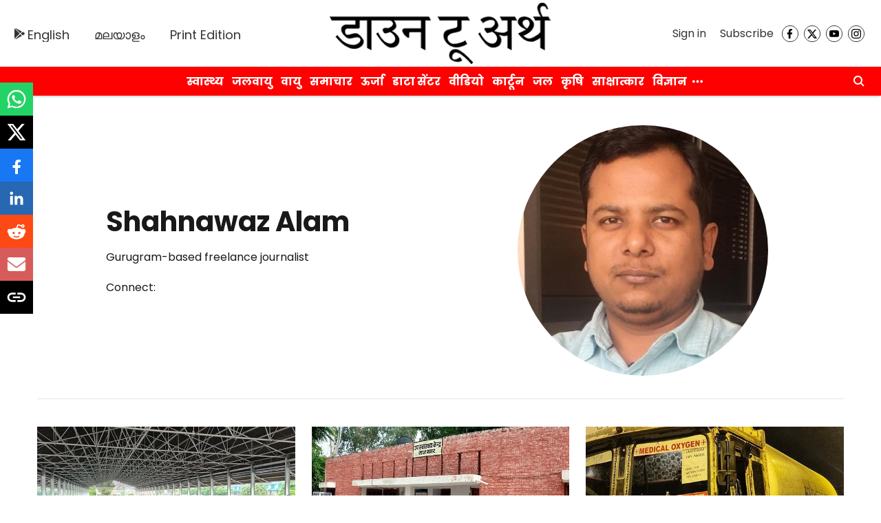

--- FILE ---
content_type: text/html; charset=utf-8
request_url: https://hindi.downtoearth.org.in/author/shahnawaz-alam
body_size: 79820
content:
<!DOCTYPE html>
<html lang="hi" dir="ltr">
<head>
    <meta charset="utf-8"/>
    <title>Shahnawaz Alam</title><link rel="canonical" href="https://hindi.downtoearth.org.in/author/shahnawaz-alam"/><meta name="description" content="Gurugram-based freelance journalist"/><meta name="title" content="Shahnawaz Alam"/><meta name="keywords" content="Shahnawaz Alam,downtoearth-hindi"/><meta property="og:type" content="website"/><meta property="og:url" content="https://hindi.downtoearth.org.in/author/shahnawaz-alam"/><meta property="og:title" content="Shahnawaz Alam"/><meta property="og:description" content="Gurugram-based freelance journalist"/><meta name="twitter:card" content="summary_large_image"/><meta name="twitter:title" content="Shahnawaz Alam"/><meta name="twitter:description" content="Gurugram-based freelance journalist"/><meta name="twitter:site" content="@hindidown2earth"/><meta name="twitter:domain" content="https://hindi.downtoearth.org.in"/><meta property="fb:app_id" content="1113250065862572"/><meta property="og:site_name" content="Down to Earth- Hindi"/><script type="application/ld+json">{"@context":"http://schema.org","@type":"BreadcrumbList","itemListElement":[{"@type":"ListItem","position":1,"name":"Home","item":"https://hindi.downtoearth.org.in"}]}</script><script type="application/ld+json">{"name":"Shahnawaz Alam","jobTitle":"Author","url":"https://hindi.downtoearth.org.in/author/shahnawaz-alam","worksFor":{"@type":"NewsMediaOrganization","name":"Down to Earth- Hindi","url":"https://hindi.downtoearth.org.in"},"@type":"Person","@context":"http://schema.org"}</script>
    <link href="/manifest.json" rel="manifest">
    <link rel="icon" href="/favicon.ico" type="image/x-icon">
    <meta content="width=device-width, initial-scale=1" name="viewport">
    <meta name="apple-mobile-web-app-capable" content="yes">
    <meta name="apple-mobile-web-app-status-bar-style" content="black">
    <meta name="apple-mobile-web-app-title" content="downtoearth-hindi">
    <meta name="theme-color" content="#FFFFFF">

    

    
<script>
  window._izq = window._izq || [];
  window._izq.push(["init"]);
</script>
    
<script>
  (() => setTimeout(() => {
    const scriptTag = document.createElement("script");
    scriptTag.setAttribute("src", "https://cdn.izooto.com/scripts/b2f9edabfdb5d28e1685991cb55dfca0fda23647.js");
    scriptTag.setAttribute("async", "true");
    const head = document.head;
    head.insertBefore(scriptTag, head.firstElementChild);
  }, 8000))();
</script>
  



            

    
    <!-- Styles for CLS start-->
    <style>
        :root {
            --logoWidth: ;
            --logoHeight: ;
        }
        .header-height {
            height: 48px !important;
        }
        .sticky-header-height {
            height:  48px !important;
        }
        .logoHeight {
            max-height: 64px !important;
            max-width:  !important;
        }
        @media (min-width: 768px) {
            :root {
                --logoWidth: ;
                --logoHeight: ;
            }
            .header-height {
                height: 73px !important;
            }
            .sticky-header-height {
                height: 113px !important;
            }
            .logoHeight {
                max-height: 104px !important;
                max-width:  !important;
            }
        }
    </style>
   <!-- Styles for CLS end-->

    <style>
         
        /* devanagari */
@font-face {
  font-family: 'Poppins';
  font-style: normal;
  font-weight: 400;
  src: url(https://fonts.gstatic.com/s/poppins/v24/pxiEyp8kv8JHgFVrJJbecmNE.woff2) format('woff2');
  unicode-range: U+0900-097F, U+1CD0-1CF9, U+200C-200D, U+20A8, U+20B9, U+20F0, U+25CC, U+A830-A839, U+A8E0-A8FF, U+11B00-11B09;
font-display: swap; }
/* latin-ext */
@font-face {
  font-family: 'Poppins';
  font-style: normal;
  font-weight: 400;
  src: url(https://fonts.gstatic.com/s/poppins/v24/pxiEyp8kv8JHgFVrJJnecmNE.woff2) format('woff2');
  unicode-range: U+0100-02BA, U+02BD-02C5, U+02C7-02CC, U+02CE-02D7, U+02DD-02FF, U+0304, U+0308, U+0329, U+1D00-1DBF, U+1E00-1E9F, U+1EF2-1EFF, U+2020, U+20A0-20AB, U+20AD-20C0, U+2113, U+2C60-2C7F, U+A720-A7FF;
font-display: swap; }
/* latin */
@font-face {
  font-family: 'Poppins';
  font-style: normal;
  font-weight: 400;
  src: url(https://fonts.gstatic.com/s/poppins/v24/pxiEyp8kv8JHgFVrJJfecg.woff2) format('woff2');
  unicode-range: U+0000-00FF, U+0131, U+0152-0153, U+02BB-02BC, U+02C6, U+02DA, U+02DC, U+0304, U+0308, U+0329, U+2000-206F, U+20AC, U+2122, U+2191, U+2193, U+2212, U+2215, U+FEFF, U+FFFD;
font-display: swap; }
/* devanagari */
@font-face {
  font-family: 'Poppins';
  font-style: normal;
  font-weight: 700;
  src: url(https://fonts.gstatic.com/s/poppins/v24/pxiByp8kv8JHgFVrLCz7Z11lFc-K.woff2) format('woff2');
  unicode-range: U+0900-097F, U+1CD0-1CF9, U+200C-200D, U+20A8, U+20B9, U+20F0, U+25CC, U+A830-A839, U+A8E0-A8FF, U+11B00-11B09;
font-display: swap; }
/* latin-ext */
@font-face {
  font-family: 'Poppins';
  font-style: normal;
  font-weight: 700;
  src: url(https://fonts.gstatic.com/s/poppins/v24/pxiByp8kv8JHgFVrLCz7Z1JlFc-K.woff2) format('woff2');
  unicode-range: U+0100-02BA, U+02BD-02C5, U+02C7-02CC, U+02CE-02D7, U+02DD-02FF, U+0304, U+0308, U+0329, U+1D00-1DBF, U+1E00-1E9F, U+1EF2-1EFF, U+2020, U+20A0-20AB, U+20AD-20C0, U+2113, U+2C60-2C7F, U+A720-A7FF;
font-display: swap; }
/* latin */
@font-face {
  font-family: 'Poppins';
  font-style: normal;
  font-weight: 700;
  src: url(https://fonts.gstatic.com/s/poppins/v24/pxiByp8kv8JHgFVrLCz7Z1xlFQ.woff2) format('woff2');
  unicode-range: U+0000-00FF, U+0131, U+0152-0153, U+02BB-02BC, U+02C6, U+02DA, U+02DC, U+0304, U+0308, U+0329, U+2000-206F, U+20AC, U+2122, U+2191, U+2193, U+2212, U+2215, U+FEFF, U+FFFD;
font-display: swap; }
/* devanagari */
@font-face {
  font-family: 'Poppins';
  font-style: normal;
  font-weight: 400;
  src: url(https://fonts.gstatic.com/s/poppins/v24/pxiEyp8kv8JHgFVrJJbecmNE.woff2) format('woff2');
  unicode-range: U+0900-097F, U+1CD0-1CF9, U+200C-200D, U+20A8, U+20B9, U+20F0, U+25CC, U+A830-A839, U+A8E0-A8FF, U+11B00-11B09;
font-display: swap; }
/* latin-ext */
@font-face {
  font-family: 'Poppins';
  font-style: normal;
  font-weight: 400;
  src: url(https://fonts.gstatic.com/s/poppins/v24/pxiEyp8kv8JHgFVrJJnecmNE.woff2) format('woff2');
  unicode-range: U+0100-02BA, U+02BD-02C5, U+02C7-02CC, U+02CE-02D7, U+02DD-02FF, U+0304, U+0308, U+0329, U+1D00-1DBF, U+1E00-1E9F, U+1EF2-1EFF, U+2020, U+20A0-20AB, U+20AD-20C0, U+2113, U+2C60-2C7F, U+A720-A7FF;
font-display: swap; }
/* latin */
@font-face {
  font-family: 'Poppins';
  font-style: normal;
  font-weight: 400;
  src: url(https://fonts.gstatic.com/s/poppins/v24/pxiEyp8kv8JHgFVrJJfecg.woff2) format('woff2');
  unicode-range: U+0000-00FF, U+0131, U+0152-0153, U+02BB-02BC, U+02C6, U+02DA, U+02DC, U+0304, U+0308, U+0329, U+2000-206F, U+20AC, U+2122, U+2191, U+2193, U+2212, U+2215, U+FEFF, U+FFFD;
font-display: swap; }
/* devanagari */
@font-face {
  font-family: 'Poppins';
  font-style: normal;
  font-weight: 700;
  src: url(https://fonts.gstatic.com/s/poppins/v24/pxiByp8kv8JHgFVrLCz7Z11lFc-K.woff2) format('woff2');
  unicode-range: U+0900-097F, U+1CD0-1CF9, U+200C-200D, U+20A8, U+20B9, U+20F0, U+25CC, U+A830-A839, U+A8E0-A8FF, U+11B00-11B09;
font-display: swap; }
/* latin-ext */
@font-face {
  font-family: 'Poppins';
  font-style: normal;
  font-weight: 700;
  src: url(https://fonts.gstatic.com/s/poppins/v24/pxiByp8kv8JHgFVrLCz7Z1JlFc-K.woff2) format('woff2');
  unicode-range: U+0100-02BA, U+02BD-02C5, U+02C7-02CC, U+02CE-02D7, U+02DD-02FF, U+0304, U+0308, U+0329, U+1D00-1DBF, U+1E00-1E9F, U+1EF2-1EFF, U+2020, U+20A0-20AB, U+20AD-20C0, U+2113, U+2C60-2C7F, U+A720-A7FF;
font-display: swap; }
/* latin */
@font-face {
  font-family: 'Poppins';
  font-style: normal;
  font-weight: 700;
  src: url(https://fonts.gstatic.com/s/poppins/v24/pxiByp8kv8JHgFVrLCz7Z1xlFQ.woff2) format('woff2');
  unicode-range: U+0000-00FF, U+0131, U+0152-0153, U+02BB-02BC, U+02C6, U+02DA, U+02DC, U+0304, U+0308, U+0329, U+2000-206F, U+20AC, U+2122, U+2191, U+2193, U+2212, U+2215, U+FEFF, U+FFFD;
font-display: swap; }

        
        body.fonts-loaded {--primaryFont: "Poppins", -apple-system, BlinkMacSystemFont, 'Segoe UI', 'Roboto', 'Oxygen', 'Ubuntu', 'Cantarell',
  'Fira Sans', 'Droid Sans', 'Helvetica Neue', sans-serif;--secondaryFont: "Poppins", -apple-system, BlinkMacSystemFont, 'Segoe UI', 'Roboto', 'Oxygen', 'Ubuntu', 'Cantarell',
  'Fira Sans', 'Droid Sans', 'Helvetica Neue', sans-serif;--fontsize-larger: 24px;--fontsize-halfjumbo: 32px;--fontsize-largest: 29px;--fontsize-smaller: 11px;--fontsize-small: 13px;--fontsize-medium: 20px;}
        #sw-wrapper{position:fixed;background-color:#fff;align-items:center;margin:0 40px 48px;width:294px;height:248px;box-shadow:0 0 10px 0 rgba(0,0,0,.19);bottom:0;z-index:1001;flex-direction:column;display:none;right:0}.sw-app{font-weight:700;text-transform:capitalize}.sw-url{color:#858585;font-size:12px}#sw-wrapper .sw-wrapper--image{width:56px;margin-bottom:10px}#sw-wrapper #service-worker-popup{position:absolute;border:0;border-radius:0;bottom:32px;background-color:var(--primaryColor,#2c61ad)}#sw-wrapper #close-dialog{align-self:flex-end;border:0;background-color:transparent;color:var(--primaryColor,#000);padding:12px}#sw-wrapper #close-dialog svg{width:24px}@media (min-width:320px) and (max-width:767px){#sw-wrapper{position:fixed;background-color:#fff;width:100%;align-items:center;justify-content:start;height:248px;bottom:0;z-index:1001;flex-direction:column;margin:0}}
        </style>
    <style>
        /*! normalize.css v7.0.0 | MIT License | github.com/necolas/normalize.css */html{-ms-text-size-adjust:100%;-webkit-text-size-adjust:100%;line-height:1.15}article,aside,footer,header,nav,section{display:block}h1{font-size:2em;margin:.67em 0}figcaption,figure,main{display:block}figure{margin:1em 40px}hr{box-sizing:content-box;height:0;overflow:visible}pre{font-family:monospace;font-size:1em}a{-webkit-text-decoration-skip:objects;background-color:transparent}abbr[title]{border-bottom:none;text-decoration:underline;text-decoration:underline dotted}b,strong{font-weight:bolder}code,kbd,samp{font-family:monospace;font-size:1em}dfn{font-style:italic}mark{background-color:#ff0;color:#000}small{font-size:80%}sub,sup{font-size:75%;line-height:0;position:relative;vertical-align:baseline}sub{bottom:-.25em}sup{top:-.5em}audio,video{display:inline-block}audio:not([controls]){display:none;height:0}img{border-style:none}svg:not(:root){overflow:hidden}button,input,optgroup,select,textarea{font-family:var(--primaryFont);font-size:100%;line-height:1.15;margin:0}button,input{overflow:visible}button,select{text-transform:none}[type=reset],[type=submit],button,html [type=button]{-webkit-appearance:button}[type=button]::-moz-focus-inner,[type=reset]::-moz-focus-inner,[type=submit]::-moz-focus-inner,button::-moz-focus-inner{border-style:none;padding:0}[type=button]:-moz-focusring,[type=reset]:-moz-focusring,[type=submit]:-moz-focusring,button:-moz-focusring{outline:1px dotted ButtonText}fieldset{padding:.35em .75em .625em}legend{box-sizing:border-box;color:inherit;display:table;max-width:100%;padding:0;white-space:normal}progress{display:inline-block;vertical-align:baseline}textarea{overflow:auto}[type=checkbox],[type=radio]{box-sizing:border-box;padding:0}[type=number]::-webkit-inner-spin-button,[type=number]::-webkit-outer-spin-button{height:auto}[type=search]{-webkit-appearance:textfield;outline-offset:-2px}[type=search]::-webkit-search-cancel-button,[type=search]::-webkit-search-decoration{-webkit-appearance:none}::-webkit-file-upload-button{-webkit-appearance:button;font:inherit}details,menu{display:block}summary{display:list-item}canvas{display:inline-block}[hidden],template{display:none}:root{--transparentBlack:rgba(53,53,53,.5);--blackTransparent:rgba(0,0,0,.2);--rgbBlack:0,0,0;--rgbWhite:255,255,255;--white:#fff;--black:#000;--shaded-grey:#6f6d70;--base-blue:#2f73e4;--slighty-darker-blue:#4860bc;--gray-light:#818181;--grey:#dadada;--light-blue:#e7e7f6;--orange:#e84646;--light-gray:#333;--off-grey:#dadee1;--lighter-gray:#797979;--darkest-gray:#333;--darker-gray:#313131;--faded-gray:#0f0f0f;--red:#ff7171;--bright-red:#de0c0b;--blue:#023048;--gray:#5c5c5c;--gray-darkest:#232323;--gray-lighter:#a4a4a4;--gray-lightest:#e9e6e6;--facebook:#4e71a8;--twitter:#1cb7eb;--linkedin:#0077b5;--whatsapp:#25d366;--concrete:#f2f2f2;--tundora:#4c4c4c;--greyBlack:#464646;--gray-whiter:#d8d8d8;--gray-white-fa:#fafafa;--lightBlue:#5094fb;--whitest:#eaeaea;--darkBlue:#132437;--paragraphColor:#4d4d4d;--success:#2dbe65;--defaultDarkBackground:#262626;--defaultDarkBorder:rgba(161,175,194,.1);--font-size-smaller:12px;--font-size-small:14px;--font-size-base:16px;--font-size-medium:18px;--fontsize-large:24px;--fontsize-larger:32px;--oneColWidth:73px;--sevenColWidth:655px;--outerSpace:calc(50vw - 594px);--headerWidth:122px;--headerLargeWidth:190px;--headerHeight:32px;--bold:bold;--normal:normal}@media (min-width:768px){:root{--headerWidth:300px;--headerHeight:56px;--headerLargeWidth:300px}}html{font-size:100%}body{font-family:var(--primaryFont);font-size:1rem;font-weight:400;line-height:var(--bodyLineHeight);text-rendering:auto}h1,h2,h3,h4,h5,h6,ol,p,ul{font-weight:400;margin:0;padding:0}h1{font-size:2.25rem;font-weight:300;line-height:1.38889rem}h1,h2{font-family:var(--primaryFont)}h2{font-size:2rem;line-height:2.22222rem;padding:.75rem 0 .5rem}h3{font-family:var(--primaryFont);font-size:1.8125rem;line-height:1.24138rem;word-break:normal}h4{font-size:1.5rem}h4,h5{font-weight:700;line-height:1.33333rem}h5{font-size:1.125rem}h6{font-size:.8125rem;line-height:1.23077rem}p{font-size:1rem;line-height:var(--bodyLineHeight)}li,p{font-family:var(--primaryFont)}:root{--zIndex-60:600;--zIndex-header-item:601;--zIndex-social:499;--zIndex-social-popup:1000;--zIndex-sub-menu:9;--zIndex-99:99;--zIndex-search:999;--zIndex-menu:2;--zIndex-loader-overlay:1100}.play-icon{position:relative}.play-icon:after,.play-icon:before{content:"";display:block;left:50%;position:absolute;top:50%;transform:translateX(-50%) translateY(-50%)}.play-icon:before{background:#000;border-radius:50%;height:46px;opacity:.8;width:46px;z-index:10}@media (min-width:768px){.play-icon:before{height:60px;width:60px}}.play-icon:after{border-bottom:7px solid transparent;border-left:11px solid #fff;border-top:7px solid transparent;height:0;margin-left:2px;width:0;z-index:11}@media (min-width:768px){.play-icon:after{border-bottom:9px solid transparent;border-left:15px solid #fff;border-top:9px solid transparent}}.play-icon--small:before{height:46px;width:46px}@media (min-width:768px){.play-icon--small:before{height:46px;width:46px}}.play-icon--small:after{border-bottom:7px solid transparent;border-left:11px solid #fff;border-top:7px solid transparent}@media (min-width:768px){.play-icon--small:after{border-bottom:9px solid transparent;border-left:15px solid #fff;border-top:9px solid transparent}}.play-icon--medium:before{height:46px;width:46px}@media (min-width:768px){.play-icon--medium:before{height:65px;width:65px}}.play-icon--medium:after{border-bottom:7px solid transparent;border-left:11px solid #fff;border-top:7px solid transparent}@media (min-width:768px){.play-icon--medium:after{border-bottom:13px solid transparent;border-left:20px solid #fff;border-top:13px solid transparent}}.play-icon--large:before{height:46px;width:46px}@media (min-width:768px){.play-icon--large:before{height:100px;width:100px}}.play-icon--large:after{border-bottom:7px solid transparent;border-left:11px solid #fff;border-top:7px solid transparent}@media (min-width:768px){.play-icon--large:after{border-bottom:15px solid transparent;border-left:22px solid #fff;border-top:15px solid transparent}}.component-wrapper{overflow:auto;padding:32px 15px}.component-wrapper,.maxwidth-wrapper{margin-left:auto;margin-right:auto;max-width:1172px}.component-wrapper-fluid{margin-bottom:15px}@media (min-width:768px){.component-wrapper-fluid{padding-top:15px}}.card-background-color{background-color:var(--white)}.card>:nth-child(3){clear:both;content:""}.app-ad{overflow:hidden;text-align:center;width:100%}.app-ad--vertical{padding-bottom:15px;text-align:center}@media (min-width:768px){.app-ad--vertical{text-align:right}}.app-ad--mrec .adBox,.app-ad--mrec .adbutler-wrapper{padding:30px 0}.app-ad--story-mrec .adBox,.app-ad--story-mrec .adbutler-wrapper{padding-bottom:35px}.app-ad--leaderboard .adBox,.app-ad--leaderboard .adbutler-wrapper{padding:8px}.app-ad--horizontal{clear:both}.app-ad--horizontal .adBox,.app-ad--horizontal .adbutler-wrapper{padding:15px 0}.app-ad--story-horizontal .adBox,.app-ad--story-horizontal .adbutler-wrapper{padding-bottom:25px}.app-ad--grid-horizontal{grid-column:1/4}.video-play-icon{display:block;position:relative}.video-play-icon:before{background-size:88px;content:"";display:block;height:90px;left:50%;position:absolute;top:50%;transform:translate(-50%,-50%);width:90px;z-index:10}.qt-button{border-radius:100px;color:#fff;font-family:var(--primaryFont);font-size:1rem;font-weight:300;padding:10px 28px;text-align:center}.qt-button:hover{cursor:pointer}.qt-button--primary{background:#2f73e4}.qt-button--secondary{background:#2f73e4;border:1px solid #fff}.qt-button--transparent{background:transparent;border:2px solid #2f73e4;color:#2f73e4}.overlay{background:rgba(0,0,0,.09);display:none;height:100%;left:0;position:fixed;top:0;width:100%;z-index:600}.overlay--active{display:block}.sidebar{height:100%;left:0;overflow:scroll;padding:50px 48px;position:fixed;top:0;transform:translateX(-100%);transition:transform 375ms cubic-bezier(0,0,.2,1);width:100%;z-index:601}@media (min-width:768px){.sidebar{width:445px}}.sidebar.open{background-color:var(--headerBackgroundColor,#fff);color:var(--headerTextColor,#333);transform:translateX(0);transition:transform 375ms cubic-bezier(.4,0,1,1)}.ltr-side-bar{left:auto;right:0;transform:translateX(100%)}.ltr-arrow{left:0;position:absolute;right:unset}.sidebar.open.ltr-side-bar{transform:translateX(0)}.sidebar__nav__logo{font-family:var(--primaryFont);font-size:2.125rem;font-weight:700;margin-bottom:60px}.sidebar__nav__logo:after,.sidebar__nav__logo:before{content:"";display:table}.sidebar__nav__logo:after{clear:both}.sidebar__nav__logo .logo{color:#2f73e4;display:inline-block;float:left;font-family:var(--primaryFont);font-size:2.125rem;font-weight:700;max-width:210px;padding:0}.sidebar__nav__logo .logo .app-logo__element{max-height:85px;object-fit:contain}.sidebar__nav__logo .close{color:var(--headerIconColor,#a9a9a9);cursor:pointer;float:right;font-weight:300;height:22px;position:relative;top:16px;width:22px}.sidebar__social li{display:inline-block}.sidebar__social li a{margin-right:25px}ul.sidebar__info{border-top:2px solid #2f73e4;margin:0 0 50px;padding-top:30px}ul.sidebar__info li a{font-size:1.375rem!important;font-weight:300}ul.submenu li a{color:var(--headerTextColor,#a9a9a9);font-size:1.375rem;padding-bottom:25px}.sidebar__nav{font-family:var(--primaryFont)}.sidebar__nav ul{list-style:none;margin:0;padding:0}.sidebar__nav ul li{clear:both}.sidebar__nav ul li a,.sidebar__nav ul li span{cursor:pointer;display:block;font-size:1.625rem;font-weight:300;padding-bottom:30px}.sidebar__nav ul li a:hover,.sidebar__nav ul li span:hover{color:var(--headerIconColor,#a9a9a9)}.sidebar__nav ul li.has--submenu .submenu-arrow{float:right}.sidebar__nav ul li.has--submenu a,.sidebar__nav ul li.has--submenu div{display:flex;justify-content:space-between}.sidebar__nav ul li.has--submenu .submenu-arrow:after{border-style:solid;border-width:.07em .07em 0 0;color:#9e9e9e;content:"";display:inline-block;float:right;height:.45em;position:relative;top:.45em;transform:rotate(135deg);transition:transform .3s;vertical-align:top;width:.45em;will-change:transform}.sidebar__nav ul li.has--submenu.open .submenu-arrow:after{top:.65em;transform:rotate(315deg)}ul.submenu li a:hover{color:var(--headerIconColor,#a9a9a9)}ul.submenu{display:none;padding-left:38px}input,ul.submenu--show{display:block}input{background:#fff;border:none;border-radius:4px;color:#a3a3a3;font-weight:300;padding:10px 15px;width:100%}button{border-radius:100px;color:#fff;font-size:1rem;padding:10px 27px}.qt-search{align-items:center;display:flex;position:relative}.qt-search__form-wrapper{width:100%}.qt-search__form-wrapper form input{background-color:transparent;border-bottom:1px solid #d8d8d8;border-radius:0;font-size:32px;font-weight:700;opacity:.5;outline:none;padding:8px 0}.qt-search__form .search-icon{background:transparent;border:none;cursor:pointer;height:24px;outline:none;position:absolute;right:0;top:0;width:24px}html[dir=rtl] .search-icon{left:0;right:auto}.loader-overlay-container{align-items:center;background-color:rgba(0,0,0,.8);bottom:0;display:flex;flex-direction:column-reverse;justify-content:center;left:0;position:fixed;right:0;top:0;z-index:var(--zIndex-loader-overlay)}.spinning-loader{animation:spinAnimation 1.1s ease infinite;border-radius:50%;font-size:10px;height:1em;position:relative;text-indent:-9999em;transform:translateZ(0);width:1em}@keyframes spinAnimation{0%,to{box-shadow:0 -2.6em 0 0 var(--white),1.8em -1.8em 0 0 var(--blackTransparent),2.5em 0 0 0 var(--blackTransparent),1.75em 1.75em 0 0 var(--blackTransparent),0 2.5em 0 0 var(--blackTransparent),-1.8em 1.8em 0 0 var(--blackTransparent),-2.6em 0 0 0 hsla(0,0%,100%,.5),-1.8em -1.8em 0 0 hsla(0,0%,100%,.7)}12.5%{box-shadow:0 -2.6em 0 0 hsla(0,0%,100%,.7),1.8em -1.8em 0 0 var(--white),2.5em 0 0 0 var(--blackTransparent),1.75em 1.75em 0 0 var(--blackTransparent),0 2.5em 0 0 var(--blackTransparent),-1.8em 1.8em 0 0 var(--blackTransparent),-2.6em 0 0 0 var(--blackTransparent),-1.8em -1.8em 0 0 hsla(0,0%,100%,.5)}25%{box-shadow:0 -2.6em 0 0 hsla(0,0%,100%,.5),1.8em -1.8em 0 0 hsla(0,0%,100%,.7),2.5em 0 0 0 var(--white),1.75em 1.75em 0 0 var(--blackTransparent),0 2.5em 0 0 var(--blackTransparent),-1.8em 1.8em 0 0 var(--blackTransparent),-2.6em 0 0 0 var(--blackTransparent),-1.8em -1.8em 0 0 var(--blackTransparent)}37.5%{box-shadow:0 -2.6em 0 0 var(--blackTransparent),1.8em -1.8em 0 0 hsla(0,0%,100%,.5),2.5em 0 0 0 hsla(0,0%,100%,.7),1.75em 1.75em 0 0 var(--white),0 2.5em 0 0 var(--blackTransparent),-1.8em 1.8em 0 0 var(--blackTransparent),-2.6em 0 0 0 var(--blackTransparent),-1.8em -1.8em 0 0 var(--blackTransparent)}50%{box-shadow:0 -2.6em 0 0 var(--blackTransparent),1.8em -1.8em 0 0 var(--blackTransparent),2.5em 0 0 0 hsla(0,0%,100%,.5),1.75em 1.75em 0 0 hsla(0,0%,100%,.7),0 2.5em 0 0 var(--white),-1.8em 1.8em 0 0 var(--blackTransparent),-2.6em 0 0 0 var(--blackTransparent),-1.8em -1.8em 0 0 var(--blackTransparent)}62.5%{box-shadow:0 -2.6em 0 0 var(--blackTransparent),1.8em -1.8em 0 0 var(--blackTransparent),2.5em 0 0 0 var(--blackTransparent),1.75em 1.75em 0 0 hsla(0,0%,100%,.5),0 2.5em 0 0 hsla(0,0%,100%,.7),-1.8em 1.8em 0 0 var(--white),-2.6em 0 0 0 var(--blackTransparent),-1.8em -1.8em 0 0 var(--blackTransparent)}75%{box-shadow:0 -2.6em 0 0 var(--blackTransparent),1.8em -1.8em 0 0 var(--blackTransparent),2.5em 0 0 0 var(--blackTransparent),1.75em 1.75em 0 0 var(--blackTransparent),0 2.5em 0 0 hsla(0,0%,100%,.5),-1.8em 1.8em 0 0 hsla(0,0%,100%,.7),-2.6em 0 0 0 var(--white),-1.8em -1.8em 0 0 var(--blackTransparent)}87.5%{box-shadow:0 -2.6em 0 0 var(--blackTransparent),1.8em -1.8em 0 0 var(--blackTransparent),2.5em 0 0 0 var(--blackTransparent),1.75em 1.75em 0 0 var(--blackTransparent),0 2.5em 0 0 var(--blackTransparent),-1.8em 1.8em 0 0 hsla(0,0%,100%,.5),-2.6em 0 0 0 hsla(0,0%,100%,.7),-1.8em -1.8em 0 0 var(--white)}}.icon.loader{fill:var(--primaryColor);height:50px;left:calc(50% - 50px);position:fixed;top:calc(50% - 25px);width:100px}:root{--arrow-c-brand1:#ff214b;--arrow-c-brand2:#1bbb87;--arrow-c-brand3:#6fe7c0;--arrow-c-brand4:#f6f8ff;--arrow-c-brand5:#e9e9e9;--arrow-c-accent1:#2fd072;--arrow-c-accent2:#f5a623;--arrow-c-accent3:#f81010;--arrow-c-accent4:#d71212;--arrow-c-accent5:#f2f2f2;--arrow-c-accent6:#e8eaed;--arrow-c-mono1:#000;--arrow-c-mono2:rgba(0,0,0,.9);--arrow-c-mono3:rgba(0,0,0,.7);--arrow-c-mono4:rgba(0,0,0,.6);--arrow-c-mono5:rgba(0,0,0,.3);--arrow-c-mono6:rgba(0,0,0,.2);--arrow-c-mono7:rgba(0,0,0,.1);--arrow-c-invert-mono1:#fff;--arrow-c-invert-mono2:hsla(0,0%,100%,.9);--arrow-c-invert-mono3:hsla(0,0%,100%,.7);--arrow-c-invert-mono4:hsla(0,0%,100%,.6);--arrow-c-invert-mono5:hsla(0,0%,100%,.3);--arrow-c-invert-mono6:hsla(0,0%,100%,.2);--arrow-c-invert-mono7:hsla(0,0%,100%,.1);--arrow-c-invert-mono8:#dedede;--arrow-c-invert-mono9:hsla(0,0%,87%,.1);--arrow-c-dark:#0d0d0d;--arrow-c-light:#fff;--arrow-spacing-xxxs:2px;--arrow-spacing-xxs:4px;--arrow-spacing-xs:8px;--arrow-spacing-s:12px;--arrow-spacing-m:16px;--arrow-spacing-20:20px;--arrow-spacing-l:24px;--arrow-spacing-xl:32px;--arrow-spacing-28:28px;--arrow-spacing-48:48px;--arrow-spacing-40:40px;--arrow-spacing-96:96px;--arrow-fs-tiny:14px;--arrow-fs-xs:16px;--arrow-fs-s:18px;--arrow-fs-m:20px;--arrow-fs-l:24px;--arrow-fs-xl:26px;--arrow-fs-xxl:30px;--arrow-fs-huge:32px;--arrow-fs-big:40px;--arrow-fs-jumbo:54px;--arrow-fs-28:28px;--arrow-typeface-primary:-apple-system,BlinkMacSystemFont,"Helvetica Neue",Helvetica,Arial,sans-serif;--arrow-typeface-secondary:Verdana,Geneva,Tahoma,sans-serif;--arrow-sans-serif:sans-serif;--arrow-lh-1:1;--arrow-lh-2:1.2;--arrow-lh-3:1.3;--arrow-lh-4:1.4;--arrow-lh-5:1.5;--arrow-fw-light:300;--arrow-fw-normal:400;--arrow-fw-500:500;--arrow-fw-semi-bold:600;--arrow-fw-bold:700;--light-border:var(--arrow-c-invert-mono7);--dark-border:var(--arrow-c-mono7);--fallback-img:#e8e8e8;--z-index-9:9;--z-index-1:1}.arrow-component{-webkit-font-smoothing:antialiased;-moz-osx-font-smoothing:grayscale;-moz-font-feature-settings:"liga" on;font-family:var(--arrow-typeface-primary);font-weight:var(--arrow-fw-normal);text-rendering:optimizeLegibility}.arrow-component h1,.arrow-component h2,.arrow-component h3,.arrow-component h4,.arrow-component h5,.arrow-component h6,.arrow-component ol,.arrow-component ul{font-family:var(--arrow-typeface-primary)}.arrow-component li,.arrow-component p{font-size:var(--arrow-fs-xs);line-height:var(--arrow-lh-1)}.arrow-component figure{margin:0;padding:0}.arrow-component h1{font-size:var(--arrow-fs-28);font-stretch:normal;font-style:normal;font-weight:var(--arrow-fw-bold);letter-spacing:normal;line-height:var(--arrow-lh-3)}@media only screen and (min-width:768px){.arrow-component h1{font-size:var(--arrow-fs-big)}}.arrow-component h2{font-size:var(--arrow-fs-l);font-stretch:normal;font-style:normal;font-weight:var(--arrow-fw-bold);letter-spacing:normal;line-height:var(--arrow-lh-3)}@media only screen and (min-width:768px){.arrow-component h2{font-size:var(--arrow-fs-huge)}}.arrow-component h3{font-size:var(--arrow-fs-m);font-stretch:normal;font-style:normal;font-weight:var(--arrow-fw-bold);letter-spacing:normal;line-height:var(--arrow-lh-3)}@media only screen and (min-width:768px){.arrow-component h3{font-size:var(--arrow-fs-l)}}.arrow-component h4{font-size:var(--arrow-fs-s);font-stretch:normal;font-style:normal;font-weight:var(--arrow-fw-bold);letter-spacing:normal;line-height:var(--arrow-lh-3)}@media only screen and (min-width:768px){.arrow-component h4{font-size:var(--arrow-fs-m)}}.arrow-component h5{font-size:var(--arrow-fs-xs);font-stretch:normal;font-style:normal;font-weight:var(--arrow-fw-bold);letter-spacing:normal;line-height:var(--arrow-lh-3)}@media only screen and (min-width:768px){.arrow-component h5{font-size:var(--arrow-fs-s)}}.arrow-component h6{font-size:var(--arrow-fs-xs);font-weight:var(--arrow-fw-bold);line-height:var(--arrow-lh-3)}.arrow-component h6,.arrow-component p{font-stretch:normal;font-style:normal;letter-spacing:normal}.arrow-component p{font-family:var(--arrow-typeface-secondary);font-size:var(--arrow-fs-m);font-weight:400;line-height:var(--arrow-lh-5);word-break:break-word}.arrow-component.full-width-with-padding{margin-left:calc(-50vw + 50%);margin-right:calc(-50vw + 50%);padding:var(--arrow-spacing-m) calc(50vw - 50%) var(--arrow-spacing-xs) calc(50vw - 50%)}.p-alt{font-size:var(--arrow-fs-xs);font-stretch:normal;font-style:normal;font-weight:400;letter-spacing:normal;line-height:var(--arrow-lh-5)}.author-name,.time{font-weight:400}.author-name,.section-tag,.time{font-size:var(--arrow-fs-tiny);font-stretch:normal;font-style:normal;letter-spacing:normal}.section-tag{font-weight:700;line-height:normal}.arr-hidden-desktop{display:none}@media only screen and (max-width:768px){.arr-hidden-desktop{display:block}}.arr-hidden-mob{display:block}@media only screen and (max-width:768px){.arr-hidden-mob{display:none}}.arr-custom-style a{border-bottom:1px solid var(--arrow-c-mono2);color:var(--arrow-c-mono2)}.arr-story-grid{grid-column-gap:var(--arrow-spacing-l);display:grid;grid-template-columns:repeat(4,minmax(auto,150px));margin:0 12px;position:relative}@media only screen and (min-width:768px){.arr-story-grid{grid-template-columns:[grid-start] minmax(48px,auto) [container-start] repeat(12,minmax(auto,55px)) [container-end] minmax(48px,auto) [grid-end];margin:unset}}@media only screen and (min-width:768px) and (min-width:1025px){.arr-story-grid{grid-template-columns:[grid-start] minmax(56px,auto) [container-start] repeat(12,minmax(auto,73px)) [container-end] minmax(56px,auto) [grid-end]}}.content-style{display:contents}.with-rounded-corners,.with-rounded-corners img{border-radius:var(--arrow-spacing-s)}.arr-image-placeholder{background-color:#f0f0f0}.arr--share-sticky-wrapper{bottom:0;justify-items:flex-start;margin:var(--arrow-spacing-l) 0;position:absolute;right:0;top:120px}@media only screen and (min-width:1025px){.arr--share-sticky-wrapper{left:0;right:unset}}html[dir=rtl] .arr--share-sticky-wrapper{left:0;right:unset}@media only screen and (min-width:1025px){html[dir=rtl] .arr--share-sticky-wrapper{left:unset;right:0}}:root{--max-width-1172:1172px;--spacing-40:40px}body{--arrow-typeface-primary:var(--primaryFont);--arrow-typeface-secondary:var(--secondaryFont);--arrow-c-brand1:var(--primaryColor);--fallback-img:var(--primaryColor);background:#f5f5f5;color:var(--textColor);margin:0;overflow-anchor:none;overflow-x:hidden}#container{min-height:100vh;width:100%}#header-logo img,#header-logo-mobile img{align-content:center;height:var(--logoHeight);width:var(--logoWidth)}.breaking-news-wrapper{min-height:32px}@media (min-width:768px){.breaking-news-wrapper{min-height:40px}}.breaking-news-wrapper.within-container{min-height:48px}@media (min-width:768px){.breaking-news-wrapper.within-container{min-height:72px}}#row-4{max-width:1172px;min-height:100%}*{box-sizing:border-box}.container{margin:0 auto;max-width:1172px;padding:0 16px}h1{font-family:Open Sans,sans-serif;font-size:1.875rem;font-weight:800;margin:10px 0;text-transform:uppercase}h1 span{font-family:Cardo,serif;font-size:1.5rem;font-style:italic;font-weight:400;margin:0 5px;text-transform:none}.toggle{display:block;height:30px;margin:30px auto 10px;width:28px}.toggle span:after,.toggle span:before{content:"";left:0;position:absolute;top:-9px}.toggle span:after{top:9px}.toggle span{display:block;position:relative}.toggle span,.toggle span:after,.toggle span:before{backface-visibility:hidden;background-color:#000;border-radius:2px;height:5px;transition:all .3s;width:100%}.toggle.on span{background-color:transparent}.toggle.on span:before{background-color:#fff;transform:rotate(45deg) translate(5px,5px)}.toggle.on span:after{background-color:#fff;transform:rotate(-45deg) translate(7px,-8px)}.story-card__image.story-card__image--cover.set-fallback{padding:0}a{color:inherit;text-decoration:none}.arr--headline,.arr--story-headline{word-break:break-word}.arrow-component.arr--four-col-sixteen-stories .arr--collection-name h3,.arrow-component.arr--two-col-four-story-highlight .arr--collection-name h3{font-size:inherit;font-weight:inherit}.arrow-component.arr--collection-name .arr-collection-name-border-left{font-size:1.625rem!important;margin-left:-4px;min-width:8px;width:8px}@media (min-width:768px){.arrow-component.arr--collection-name .arr-collection-name-border-left{font-size:2.125rem!important}}.arrow-component.arr--headline h2{padding:0}.sticky-layer{box-shadow:0 1px 6px 0 rgba(0,0,0,.1);left:0;position:fixed;right:0;top:0;z-index:var(--zIndex-search)}.ril__toolbarItem .arr--hyperlink-button{position:relative;top:6px}.arr--text-element p{margin-bottom:15px;word-break:break-word}.arr--text-element ul li{font-family:var(--arrow-typeface-secondary);font-size:var(--arrow-fs-s);line-height:var(--arrow-lh-5);margin-bottom:4px;word-break:break-word}@media (min-width:768px){.arr--text-element ul li{font-size:var(--arrow-fs-m)}}.arr--text-element ol li{margin-bottom:4px}.arr--text-element ul li p{margin-bottom:unset}.arr--blurb-element blockquote{margin:unset}.arr--quote-element p:first-of-type{font-family:var(--primaryFont)}.elm-onecolstorylist{grid-column:1/4}.ril-image-current{width:auto!important}.ril__image,.ril__imageNext,.ril__imagePrev{max-width:100%!important}.rtl-twoColSixStories .arr--content-wrapper{order:-1}.rtl-threeColTwelveStories{order:2}.author-card-wrapper div{display:inline!important}.mode-wrapper{min-width:52px;padding:var(--arrow-spacing-xs) var(--arrow-spacing-m)}@media (--viewport-medium ){.mode-wrapper{min-width:44px;padding:var(--arrow-spacing-xs) var(--arrow-spacing-s)}}img.qt-image{object-fit:cover;width:100%}.qt-image-16x9{margin:0;overflow:hidden;padding-top:56.25%;position:relative}.qt-image-16x9 img{left:0;position:absolute;top:0}.qt-responsive-image{margin:0;overflow:hidden;padding-top:56.25%;position:relative}@media (min-width:768px){.qt-responsive-image{padding-top:37.5%}}.qt-responsive-image img{left:0;position:absolute;top:0}.qt-image-2x3{margin:0}img{display:block;max-width:100%;width:100%}.row{clear:both}.row:after,.row:before{content:"";display:table}.row:after{clear:both}@media (min-width:768px){.col-4:nth-of-type(2n){margin-right:0}}.section__head__title{margin-bottom:20px}@media (min-width:992px){.section__head__title{margin-bottom:30px}}.sub--section{background:rgba(0,0,0,.5);color:#fff;font-size:1.25rem;font-weight:700;padding:6px 14px}.section__card--image{margin-bottom:23px}.author--submission{color:#3d3d3d;font-size:.6875rem;font-weight:300}@media (min-width:992px){.author--submission{font-size:.875rem}}.slick-next{margin-right:0}@media (min-width:992px){.slick-next{margin-right:20px}}.slick-prev{margin-left:0}@media (min-width:992px){.slick-prev{margin-left:20px}}body.dir-right{direction:rtl}.story-element-data-table{max-width:calc(100vw - 24px);overflow:auto;word-break:normal!important}@media (min-width:768px){.story-element-data-table{max-width:62vw}}@media (min-width:768px) and (min-width:1024px){.story-element-data-table{max-width:100%}}.story-element-data-table table{border-collapse:collapse;margin:0 auto}.story-element-data-table th{background-color:var(--gray-lighter)}.story-element-data-table td,.story-element-data-table th{border:1px solid var(--shaded-grey);min-width:80px;padding:5px;vertical-align:text-top}html[dir=rtl] .story-element-data-table table{direction:ltr}html[dir=rtl] .story-element-data-table td,html[dir=rtl] .story-element-data-table th{direction:rtl}.static-container{color:var(--staticTextColor);margin-bottom:15px;margin-left:auto;margin-right:auto;max-width:1172px;overflow:auto;padding:15px 15px 0}@media (min-width:768px){.static-container{padding:30px}}@media (min-width:992px){.static-container{padding:50px 120px}}.static-container__wrapper{padding:20px}@media (min-width:768px){.static-container__wrapper{padding:30px}}@media (min-width:992px){.static-container__wrapper{padding:30px 40px}}.static-container h1,.static-container__headline{color:var(--staticHeadlineColor);font-family:var(--primaryFont);font-size:1.5rem;font-weight:700;line-height:var(--headlineLineHeight);margin:10px 0;text-align:left;text-transform:capitalize}@media (min-width:768px){.static-container h1,.static-container__headline{font-size:1.5rem;margin-bottom:30px}}@media (min-width:992px){.static-container h1,.static-container__headline{font-size:2rem}}.static-container h2,.static-container__sub-headline{color:var(--staticHeadlineColor);font-size:1.25rem;font-weight:700;line-height:1.5}@media (min-width:768px){.static-container h2,.static-container__sub-headline{font-size:1.25rem}}@media (min-width:992px){.static-container h2,.static-container__sub-headline{font-size:1.5rem}}.static-container h3{color:var(--staticHeadlineColor);font-size:1rem;font-weight:700;line-height:1.5;margin-bottom:4px;margin-top:12px}@media (min-width:768px){.static-container h3{font-size:1rem}}@media (min-width:992px){.static-container h3{font-size:1.25rem}}.static-container h4{color:var(--staticHeadlineColor);font-size:1rem;font-weight:700;margin-bottom:4px;margin-top:12px}@media (min-width:992px){.static-container h4{font-size:1.125rem}}.static-container h5,.static-container h6{color:var(--staticHeadlineColor);font-size:1rem;font-weight:700;margin-bottom:4px;margin-top:12px}.static-container__media-object{display:flex;flex-direction:column}.static-container__media-object-info{color:var(--staticInfoColor);font-style:italic;margin:10px 0 15px}@media (min-width:768px){.static-container__media-object-content{display:flex}}.static-container__media-object-content__image{flex-basis:190px;flex-shrink:0;margin:0 15px 15px 0}.static-container__media-object-content__image img{border:1px solid var(--mode-color);border-radius:50%}.static-container ol,.static-container ul,.static-container__list{color:var(--staticTextColor);margin-top:15px;padding-left:20px}.static-container li{color:var(--staticTextColor)}.static-container p,.static-container__description,.static-container__list,.static-container__media-object{color:var(--staticTextColor);font-family:var(--secondaryFont);font-size:1rem;line-height:1.5;margin-bottom:15px}.static-container p:last-child,.static-container__description:last-child,.static-container__list:last-child,.static-container__media-object:last-child{margin-bottom:25px}@media (min-width:992px){.static-container p,.static-container__description,.static-container__list,.static-container__media-object{font-size:1.25rem}}.static-container__tlm-list{padding-left:20px}.static-container__subheadline{margin-bottom:10px}.static-container__footer--images{align-items:center;display:flex;flex-wrap:wrap;height:50px;justify-content:space-between;margin:30px 0}.static-container__footer--images img{height:100%;width:auto}.static-container__override-list{margin-left:17px}.static-container__override-list-item{padding-left:10px}.static-container__override-a,.static-container__override-a:active,.static-container__override-a:focus,.static-container__override-a:hover{color:var(--primaryColor);cursor:pointer;text-decoration:underline}.static-container .awards-image{margin:0 auto;width:200px}.svg-handler-m__social-svg-wrapper__C20MA,.svg-handler-m__svg-wrapper__LhbXl{align-items:center;display:flex;height:24px}.svg-handler-m__social-svg-wrapper__C20MA{margin-right:8px}.dir-right .svg-handler-m__social-svg-wrapper__C20MA{margin-left:8px;margin-right:unset}@media (min-width:768px){.svg-handler-m__mobile__1cu7J{display:none}}.svg-handler-m__desktop__oWJs5{display:none}@media (min-width:768px){.svg-handler-m__desktop__oWJs5{display:block}}.svg-handler-m__wrapper-mode-icon__hPaAN{display:flex}.breaking-news-module__title__oWZgt{background-color:var(--breakingNewsBgColor);border-right:1px solid var(--breakingNewsTextColor);color:var(--breakingNewsTextColor);display:none;font-family:var(--secondaryFont);font-size:14px;z-index:1}.dir-right .breaking-news-module__title__oWZgt{border-left:1px solid var(--breakingNewsTextColor);border-right:none;padding-left:20px}@media (min-width:1200px){.breaking-news-module__title__oWZgt{display:block;font-size:16px;font-weight:700;padding:2px 16px}}.breaking-news-module__content__9YorK{align-self:center;color:var(--breakingNewsTextColor);display:block;font-family:var(--secondaryFont);font-size:14px;font-weight:400;padding:0 16px}@media (min-width:1200px){.breaking-news-module__content__9YorK{font-size:16px}}.breaking-news-module__full-width-container__g7-8x{background-color:var(--breakingNewsBgColor);display:flex;width:100%}.breaking-news-module__container__mqRrr{background-color:var(--breakingNewsBgColor);display:flex;margin:0 auto;max-width:1142px}.breaking-news-module__bg-wrapper__6CUzG{padding:8px 0}@media (min-width:1200px){.breaking-news-module__bg-wrapper__6CUzG{padding:16px 0}}.breaking-news-module__breaking-news-collection-wrapper__AQr0N{height:32px;overflow:hidden;white-space:nowrap}@media (min-width:1200px){.breaking-news-module__breaking-news-collection-wrapper__AQr0N{height:40px}}.breaking-news-module__breaking-news-wrapper__FVlA4{align-self:center;overflow:hidden;white-space:nowrap;width:100%}.react-marquee-box,.react-marquee-box .marquee-landscape-wrap{height:100%;left:0;overflow:hidden;position:relative;top:0;width:100%}.react-marquee-box .marquee-landscape-wrap{align-items:center;display:flex}.marquee-landscape-item.marquee-landscape-item-alt{display:none}.react-marquee-box .marquee-landscape-wrap .marquee-landscape-item{height:100%;white-space:nowrap}.react-marquee-box .marquee-landscape-wrap .marquee-landscape-item .marquee-container{color:var(--breakingNewsTextColor);display:inline-block;height:100%;padding:0 16px;position:relative;white-space:nowrap}.react-marquee-box .marquee-landscape-wrap .marquee-landscape-item .marquee-container.dot-delimiter:after{content:".";position:absolute;right:0;top:-4px}.react-marquee-box .marquee-landscape-wrap .marquee-landscape-item .marquee-container.pipe-delimiter:after{border-right:1px solid var(--breakingNewsTextColor);content:" ";height:100%;opacity:.5;position:absolute;right:0;top:0}.react-marquee-box .marquee-landscape-wrap .marquee-landscape-exceed .marquee-container:last-child:after{content:none}.user-profile-m__avatar__ZxI5f{border-radius:5px;width:24px}.user-profile-m__sign-in-btn__h-njy{min-width:61px}@media (max-width:766px){.user-profile-m__sign-in-btn__h-njy{display:none}}.user-profile-m__sign-in-svg__KufX4{display:none}@media (max-width:766px){.user-profile-m__sign-in-svg__KufX4{display:block}}.user-profile-m__sign-btn__1r1gq .user-profile-m__white-space__i1e3z{color:var(--black);color:var(--secondaryHeaderTextColor,var(--black));cursor:pointer}.user-profile-m__single-layer__Lo815.user-profile-m__sign-btn__1r1gq .user-profile-m__white-space__i1e3z{color:var(--black);color:var(--primaryHeaderTextColor,var(--black))}.user-profile-m__user-data__d1KDl{background-color:var(--white);background-color:var(--secondaryHeaderBackgroundColor,var(--white));box-shadow:0 2px 10px 0 rgba(0,0,0,.1);position:absolute;right:0;top:38px;width:200px;z-index:999}@media (min-width:767px){.user-profile-m__user-data__d1KDl{right:-10px;top:50px}}.user-profile-m__overlay__ShmRW{bottom:0;cursor:auto;height:100vh;left:0;overflow:scroll;right:0;top:0;z-index:9999}@media (min-width:767px){.user-profile-m__overlay__ShmRW{overflow:hidden}}.user-profile-m__user-data__d1KDl ul{color:var(--black);color:var(--primaryHeaderTextColor,var(--black));list-style:none;padding:12px 0}.user-profile-m__user-details__4iOZz{height:24px;position:relative;width:24px}.user-profile-m__user-details__4iOZz .icon.author-icon{fill:var(--black);fill:var(--secondaryHeaderTextColor,var(--black));cursor:pointer}.user-profile-m__single-layer__Lo815.user-profile-m__user-details__4iOZz .icon.author-icon{fill:var(--black);fill:var(--primaryHeaderTextColor,var(--black));cursor:pointer}.user-profile-m__user-details__4iOZz img{border-radius:50%;cursor:pointer;height:24px;width:24px}.user-profile-m__user-data__d1KDl ul li{color:var(--black);color:var(--secondaryHeaderTextColor,var(--black));padding:8px 16px}.user-profile-m__user-data__d1KDl ul li a{display:block}.user-profile-m__user-data__d1KDl ul li:hover{background:rgba(0,0,0,.2)}body.user-profile-m__body-scroll__meqnJ{overflow:hidden}.user-profile-m__single-layer__Lo815 .user-profile-m__user-data__d1KDl{background-color:var(--white);background-color:var(--primaryHeaderBackgroundColor,var(--white));right:-20px}@media (min-width:767px){.user-profile-m__single-layer__Lo815 .user-profile-m__user-data__d1KDl{right:-30px;top:42px}}.user-profile-m__single-layer__Lo815 .user-profile-m__user-data__d1KDl ul li a{color:var(--black);color:var(--primaryHeaderTextColor,var(--black))}.menu-m__top-level-menu__rpg59{display:flex;flex-wrap:wrap;list-style:none;overflow-x:auto;overflow:inherit}@media (min-width:768px){.menu-m__top-level-menu__rpg59{scrollbar-width:none}}.menu-m__primary-menu-scroll__uneJ2{overflow:hidden}@media (min-width:768px){.menu-m__primary-menu-override__E7mf2{flex-wrap:unset}}.menu-m__menu-item__Zj0zc a{white-space:unset}@media (min-width:768px){.menu-m__sub-menu__KsNTf{left:auto}}.menu-m__sub-menu__KsNTf{left:inherit}.menu-m__horizontal-submenu__rNu81{border-bottom:1px solid var(--white);display:block;overflow-x:unset;position:unset}@media (min-width:768px){.menu-m__horizontal-submenu__rNu81{border-bottom:unset}}.menu-m__sub-menu-placeholder__RElas{padding:8px 11px}.menu-m__sub-menu-rtl__gCNPL{display:flex;flex-direction:row-reverse}@media (min-width:768px){.menu-m__sub-menu-rtl__gCNPL{transform:none!important}}.menu-m__sidebar__HWXlc .menu-m__sub-menu__KsNTf{background-color:#fff;background-color:var(--primaryHeaderBackgroundColor,#fff);display:none;font-family:var(--secondaryFont);font-size:16px;list-style-type:none;top:45px;width:220px}.menu-m__menu-row__89SgS.menu-m__menu__JD9zy .menu-m__sub-menu__KsNTf{background-color:#fff;background-color:var(--headerBackgroundColor,#fff);box-shadow:0 8px 16px 0 var(--blackTransparent);display:none;list-style-type:none;position:absolute;top:45px}.menu-m__menu-row__89SgS.menu-m__menu__JD9zy .menu-m__has-child__iKnw- .menu-m__sub-menu__KsNTf{-ms-overflow-style:none;background-color:#fff;background-color:var(--primaryHeaderBackgroundColor,#fff);box-shadow:0 8px 16px 0 var(--blackTransparent);list-style-type:none;max-height:445px;overflow-y:scroll;position:absolute;top:100%;z-index:var(--zIndex-menu)}@media (min-width:768px){.menu-m__menu-row__89SgS.menu-m__menu__JD9zy .menu-m__has-child__iKnw- .menu-m__sub-menu__KsNTf{display:none;min-width:184px;width:240px}}.menu-m__menu-row__89SgS.menu-m__menu__JD9zy .menu-m__has-child__iKnw- .menu-m__sub-menu__KsNTf::-webkit-scrollbar{display:none}.menu-m__header-default__FM3UM .menu-m__sub-menu-item__MxQxv:hover,.menu-m__header-secondary__2faEx .menu-m__sub-menu-item__MxQxv:hover{background-color:rgba(0,0,0,.2);color:var(--light-gray);color:var(--primaryHeaderTextColor,var(--light-gray))}.menu-m__sidebar__HWXlc .menu-m__sub-menu__KsNTf .menu-m__sub-menu-item__MxQxv{display:flex;margin:0;padding:0;text-decoration:none}.menu-m__sidebar__HWXlc .menu-m__sub-menu__KsNTf .menu-m__sub-menu-item__MxQxv,.menu-m__single-layer__1yFK7 .menu-m__sub-menu__KsNTf .menu-m__sub-menu-item__MxQxv{background-color:#fff;background-color:var(--primaryHeaderBackgroundColor,#fff);color:#333;color:var(--primaryHeaderTextColor,#333)}.menu-m__menu-row__89SgS.menu-m__menu__JD9zy .menu-m__sub-menu__KsNTf .menu-m__sub-menu-item__MxQxv{color:#000;color:var(--primaryHeaderTextColor,#000);display:block;font-family:var(--secondaryFont);font-size:var(--font-size-medium);padding:8px 12px;text-decoration:none;white-space:unset}@media (min-width:768px){.menu-m__menu-row__89SgS.menu-m__menu__JD9zy .menu-m__sub-menu__KsNTf .menu-m__sub-menu-item__MxQxv{white-space:normal}}.menu-m__sidebar__HWXlc .menu-m__sub-menu__KsNTf .menu-m__sub-menu-item__MxQxv:hover{background-color:rgba(0,0,0,.2);color:#333;color:var(--secondaryHeaderTextColor,#333)}@media (min-width:768px){.menu-m__sidebar__HWXlc .menu-m__sub-menu__KsNTf .menu-m__sub-menu-item__MxQxv:hover{background-color:rgba(0,0,0,.2);color:#333;color:var(--primaryHeaderTextColor,#333)}.menu-m__single-layer__1yFK7 .menu-m__sub-menu__KsNTf .menu-m__sub-menu-item__MxQxv:hover{background-color:rgba(0,0,0,.2)}}.menu-m__menu-row__89SgS.menu-m__menu__JD9zy .menu-m__sub-menu__KsNTf .menu-m__sub-menu-item__MxQxv:hover{background-color:rgba(0,0,0,.2);color:#333;color:var(--primaryHeaderTextColor,#333)}.menu-m__header-default__FM3UM{flex-wrap:unset;overflow-x:auto}.menu-m__header-default__FM3UM .menu-m__sub-menu__KsNTf.menu-m__open-submenu__qgadX{align-items:baseline;display:flex;left:0;line-height:18px;margin-top:0;max-width:unset;width:100%}@media (max-width:767px){.menu-m__header-default__FM3UM .menu-m__sub-menu__KsNTf.menu-m__open-submenu__qgadX{left:0!important}}.menu-m__header-default__FM3UM .menu-m__menu-item__Zj0zc{color:var(--black);color:var(--primaryHeaderTextColor,var(--black));display:block;font-family:var(--primaryFont);font-size:14px;font-weight:var(--bold);padding:6px 16px;transition:color .4s ease;white-space:nowrap}@media (min-width:768px){.menu-m__header-default__FM3UM .menu-m__menu-item__Zj0zc{font-size:18px}}.menu-m__header-default__FM3UM .menu-m__menu-item__Zj0zc a{color:var(--black);color:var(--primaryHeaderTextColor,var(--black));display:block;font-family:var(--primaryFont);font-size:14px;font-weight:var(--bold);padding:0;transition:color .4s ease;white-space:nowrap}@media (min-width:768px){.menu-m__header-default__FM3UM .menu-m__menu-item__Zj0zc a{font-size:18px}}.menu-m__header-default__FM3UM .menu-m__sub-menu-item__MxQxv a{font-weight:400}@media (min-width:768px){.menu-m__menu-item__Zj0zc .menu-m__sub-menu-item__MxQxv a{white-space:normal}}.menu-m__sidebar__HWXlc .menu-m__menu-item__Zj0zc.menu-m__has-child__iKnw-{align-items:center;cursor:pointer;justify-content:space-between}@media (min-width:768px){.menu-m__header-default__FM3UM .menu-m__menu-item__Zj0zc.menu-m__has-child__iKnw-:hover,.menu-m__single-layer-header-default__AjB1l .menu-m__menu-item__Zj0zc.menu-m__has-child__iKnw-:hover{box-shadow:0 10px 0 -1px var(--black);box-shadow:0 10px 0 -1px var(--primaryHeaderTextColor,var(--black))}}.menu-m__header-one-secondary__nTBfy{display:none}@media (min-width:768px){.menu-m__header-one-secondary__nTBfy{align-items:center;display:flex}}.menu-m__header-secondary__2faEx .menu-m__menu-item__Zj0zc,.menu-m__header-secondary__2faEx .menu-m__menu-item__Zj0zc a,.menu-m__header-secondary__2faEx .menu-m__menu-item__Zj0zc span{color:var(--black);color:var(--secondaryHeaderTextColor,var(--black));font-family:var(--primaryFont);font-size:var(--font-size-small);font-weight:var(--normal);margin-right:1em;white-space:nowrap;z-index:var(--zIndex-header-item)}@media (min-width:768px){.menu-m__header-secondary__2faEx .menu-m__menu-item__Zj0zc,.menu-m__header-secondary__2faEx .menu-m__menu-item__Zj0zc a,.menu-m__header-secondary__2faEx .menu-m__menu-item__Zj0zc span{font-size:var(--font-size-medium)}.menu-m__header-default__FM3UM .menu-m__menu-item__Zj0zc.menu-m__has-child__iKnw-:hover .menu-m__sub-menu__KsNTf,.menu-m__header-secondary__2faEx .menu-m__menu-item__Zj0zc.menu-m__has-child__iKnw-:hover .menu-m__sub-menu__KsNTf,.menu-m__single-layer-header-default__AjB1l .menu-m__menu-item__Zj0zc.menu-m__has-child__iKnw-:hover .menu-m__sub-menu__KsNTf{display:block;padding:8px 0;transform:translateX(-10%);z-index:var(--zIndex-sub-menu)}html[dir=rtl] .menu-m__header-default__FM3UM .menu-m__menu-item__Zj0zc.menu-m__has-child__iKnw-:hover .menu-m__sub-menu__KsNTf,html[dir=rtl] .menu-m__header-secondary__2faEx .menu-m__menu-item__Zj0zc.menu-m__has-child__iKnw-:hover .menu-m__sub-menu__KsNTf,html[dir=rtl] .menu-m__single-layer-header-default__AjB1l .menu-m__menu-item__Zj0zc.menu-m__has-child__iKnw-:hover .menu-m__sub-menu__KsNTf{transform:translateX(10%)}}.menu-m__header-two-secondary__uLj0V{display:none}@media (min-width:768px){.menu-m__header-two-secondary__uLj0V{display:flex}.menu-m__show-app-download-links__a1gMf{flex-wrap:nowrap}}.menu-m__single-layer-header-default__AjB1l .menu-m__menu-item__Zj0zc .menu-m__desktop-links__EN5ds{display:block}@media (max-width:767px){.menu-m__single-layer-header-default__AjB1l .menu-m__menu-item__Zj0zc .menu-m__desktop-links__EN5ds{display:none}}.menu-m__single-layer-header-default__AjB1l .menu-m__menu-item__Zj0zc .menu-m__mobile-links__o2Saj{display:none}.menu-m__single-layer-header-default__AjB1l .menu-m__menu-item__Zj0zc{color:var(--black);color:var(--primaryHeaderTextColor,var(--black));display:none;font-family:var(--primaryFont);font-weight:var(--bold);margin-right:1em;padding:6px 0 4px;transition:color .4s ease;white-space:nowrap}@media (min-width:768px){.menu-m__single-layer-header-default__AjB1l .menu-m__menu-item__Zj0zc{display:block;font-size:18px;margin-right:24px;padding:12px 0}}.menu-m__header-four-secondary__J7e7X,.menu-m__header-three-secondary__-Kt9j{display:none}@media (min-width:768px){.menu-m__header-four-secondary__J7e7X,.menu-m__header-three-secondary__-Kt9j{display:flex;justify-content:flex-end}}.menu-m__sidebar__HWXlc .menu-m__menu-item__Zj0zc{display:flex;flex-wrap:wrap;font-size:18px;font-weight:700;position:relative}.menu-m__single-layer__1yFK7 .menu-m__menu-item__Zj0zc{color:#333;color:var(--primaryHeaderTextColor,#333);font-family:var(--primaryFont)}.menu-m__header-four-secondary__J7e7X .menu-m__menu-item__Zj0zc:last-child,.menu-m__header-three-secondary__-Kt9j .menu-m__menu-item__Zj0zc:last-child{margin-right:0}.menu-m__sidebar__HWXlc{display:flex;flex-direction:column;list-style:none;padding:1.75em 0 0}@media (min-width:768px){.menu-m__sidebar__HWXlc{padding:.75em 0 0}}.menu-m__sidebar__HWXlc .menu-m__sub-menu__KsNTf.menu-m__open__-3KPp{display:flex;flex-direction:column;margin:0 0 0 25px}.menu-m__sidebar__HWXlc .menu-m__sub-menu__KsNTf.menu-m__close__5ab-z{display:none}.menu-m__sidebar__HWXlc .menu-m__arrow__yO8hR{color:#333;color:var(--primaryHeaderTextColor,#333)}@media (max-width:767px){.menu-m__sidebar__HWXlc .menu-m__arrow__yO8hR{display:none}}.menu-m__sidebar__HWXlc .menu-m__mobile-arrow__7MrW0{color:#333;color:var(--primaryHeaderTextColor,#333)}@media (min-width:768px){.menu-m__sidebar__HWXlc .menu-m__mobile-arrow__7MrW0{display:none}}.menu-m__sidebar__HWXlc .menu-m__menu-item__Zj0zc a,.menu-m__sidebar__HWXlc .menu-m__menu-item__Zj0zc span{display:inline;padding:.75em 24px}.menu-m__sidebar__HWXlc .menu-m__menu-item__Zj0zc.menu-m__has-child__iKnw- a,.menu-m__sidebar__HWXlc .menu-m__menu-item__Zj0zc.menu-m__has-child__iKnw- div{align-self:flex-start;flex-basis:calc(100% - 72px)}.menu-m__sidebar__HWXlc .menu-m__menu-item__Zj0zc:hover{background-color:rgba(0,0,0,.2)}@media (min-width:768px){.menu-m__sidebar__HWXlc .menu-m__menu-item__Zj0zc:hover{color:#333;color:var(--primaryHeaderTextColor,#333)}}.menu-m__single-layer__1yFK7 .menu-m__arrow__yO8hR{color:#333;color:var(--primaryHeaderTextColor,#333)}@media (max-width:767px){.menu-m__single-layer__1yFK7 .menu-m__arrow__yO8hR{display:none}}.menu-m__single-layer__1yFK7 .menu-m__mobile-arrow__7MrW0{color:#333;color:var(--primaryHeaderTextColor,#333)}@media (min-width:768px){.menu-m__single-layer__1yFK7 .menu-m__mobile-arrow__7MrW0{display:none}}.menu-m__sidebar__HWXlc .menu-m__horizontal-submenu__rNu81{border-bottom:none}.menu-m__sidebar__HWXlc .menu-m__submenu-open__gbgYD:hover{background-color:#fff;background-color:var(--primaryHeaderBackgroundColor,#fff)}.menu-m__sidebar__HWXlc .menu-m__submenu-open__gbgYD .menu-m__arrow__yO8hR{transform:rotate(180deg)}@media (max-width:767px){.menu-m__sidebar__HWXlc .menu-m__submenu-open__gbgYD .menu-m__arrow__yO8hR{display:none}}.menu-m__sidebar__HWXlc .menu-m__submenu-open__gbgYD .menu-m__mobile-arrow__7MrW0{transform:rotate(180deg)}@media (min-width:768px){.menu-m__sidebar__HWXlc .menu-m__submenu-open__gbgYD .menu-m__mobile-arrow__7MrW0{display:none}}.menu-m__sidebar__HWXlc .menu-m__menu-item__Zj0zc .menu-m__arrow__yO8hR{display:flex;justify-content:center}@media (max-width:767px){.menu-m__sidebar__HWXlc .menu-m__menu-item__Zj0zc .menu-m__arrow__yO8hR{display:none}}.menu-m__sidebar__HWXlc .menu-m__menu-item__Zj0zc .menu-m__mobile-arrow__7MrW0{display:flex;justify-content:center}@media (min-width:768px){.menu-m__sidebar__HWXlc .menu-m__menu-item__Zj0zc .menu-m__mobile-arrow__7MrW0{display:none}}.menu-m__sidebar__HWXlc .menu-m__sub-menu__KsNTf .menu-m__sub-menu-item__MxQxv a,.menu-m__sidebar__HWXlc .menu-m__sub-menu__KsNTf .menu-m__sub-menu-item__MxQxv span{flex-basis:100%;padding:15px 32px}@media (max-width:767px){.menu-m__header-default__FM3UM .menu-m__menu-item__Zj0zc .menu-m__desktop-links__EN5ds,.menu-m__sidebar__HWXlc .menu-m__menu-item__Zj0zc .menu-m__desktop-links__EN5ds{display:none}}.menu-m__sidebar__HWXlc .menu-m__menu-item__Zj0zc.menu-m__has-child__iKnw- .menu-m__desktop-links__EN5ds{align-self:center;flex-basis:calc(100% - 72px);padding:12px 24px}@media (max-width:767px){.menu-m__sidebar__HWXlc .menu-m__menu-item__Zj0zc.menu-m__has-child__iKnw- .menu-m__desktop-links__EN5ds{display:none}}.menu-m__sidebar__HWXlc .menu-m__menu-item__Zj0zc.menu-m__has-child__iKnw- .menu-m__desktop-links__EN5ds>a{padding:0}.menu-m__header-default__FM3UM .menu-m__menu-item__Zj0zc .menu-m__mobile-links__o2Saj,.menu-m__sidebar__HWXlc .menu-m__menu-item__Zj0zc .menu-m__mobile-links__o2Saj{display:block}@media (min-width:768px){.menu-m__header-default__FM3UM .menu-m__menu-item__Zj0zc .menu-m__mobile-links__o2Saj,.menu-m__sidebar__HWXlc .menu-m__menu-item__Zj0zc .menu-m__mobile-links__o2Saj{display:none}}.menu-m__sidebar__HWXlc .menu-m__menu-item__Zj0zc.menu-m__has-child__iKnw- .menu-m__mobile-links__o2Saj{align-self:center;flex-basis:calc(100% - 72px);padding:12px 24px}@media (min-width:768px){.menu-m__sidebar__HWXlc .menu-m__menu-item__Zj0zc.menu-m__has-child__iKnw- .menu-m__mobile-links__o2Saj{display:none}}.side-bar-transition-enter-done>.menu-m__sidebar__HWXlc .menu-m__horizontal-submenu__rNu81{border-bottom:none}.menu-m__single-layer__1yFK7 .menu-m__menu-item__Zj0zc.menu-m__has-child__iKnw-.menu-m__submenu-open__gbgYD.menu-m__horizontal-submenu__rNu81{background-color:#fff;background-color:var(--primaryHeaderBackgroundColor,#fff)}@media (min-width:768px){.menu-m__single-layer__1yFK7 .menu-m__menu-item__Zj0zc.menu-m__has-child__iKnw-.menu-m__submenu-open__gbgYD.menu-m__horizontal-submenu__rNu81{background-color:unset}.menu-m__single-layer-header-default__AjB1l{height:100%}.menu-m__single-layer-header-default__AjB1l .menu-m__menu-item__Zj0zc{align-items:center;display:flex;height:100%}.menu-m__sub-menu__KsNTf .menu-m__sub-menu-item__MxQxv a{display:block;width:100%}}.app-store-icon,.google-play-icon{display:none;vertical-align:middle}@media (min-width:768px){.app-store-icon,.google-play-icon{display:block}}.google-play-icon{margin-left:8px}.app-store-icon{margin-right:8px}.header{cursor:pointer}#header-subscribe-button{cursor:pointer;width:-moz-max-content;width:max-content}.search-m__single-layer__pscu7 .search{color:var(--black);color:var(--primaryHeaderTextColor,var(--black))}.search-m__search-wrapper__c0iFA .search-m__search-icon__LhB-k{cursor:pointer}.search-m__search-wrapper__c0iFA .search-m__search-icon__LhB-k.search-m__highlight-search__-9DUx{opacity:.5}.search-m__back-button__BunrC{background-color:transparent;border:none;border-radius:unset;color:unset;cursor:pointer;font-size:unset;left:10px;outline:none;padding:10px;position:absolute;top:3px;z-index:var(--zIndex-social-popup)}@media (min-width:768px){.search-m__back-button__BunrC{left:0;padding:10px 24px;top:15px}}.search-m__back-button__BunrC svg{color:var(--black);color:var(--secondaryHeaderTextColor,var(--black))}.search-m__single-layer__pscu7 .search-m__back-button__BunrC svg{color:var(--white);color:var(--primaryHeaderTextColor,var(--white))}.search-m__internal-search-wrapper__rZ2t1{margin:0 auto;max-width:300px;position:relative;width:calc(100vw - 88px);z-index:var(--zIndex-header-item)}@media (min-width:768px){.search-m__internal-search-wrapper__rZ2t1{margin:19px auto;max-width:780px}.search-m__single-layer__pscu7 .search-m__internal-search-wrapper__rZ2t1{margin:11px auto}}.search-m__search-wrapper__c0iFA{align-items:center;display:flex;justify-content:flex-end;padding:1px;z-index:var(--zIndex-header-item)}.search-m__search-form__ggEYt{height:47px;left:0;opacity:0;position:absolute;right:0;top:0;transform:translateY(-20px);transition:all .4s ease;visibility:hidden}@media (min-width:768px){.search-m__search-form__ggEYt{height:73px}}.search-m__search-form__ggEYt input[type=search]{-webkit-appearance:none;background-color:var(--white);background-color:var(--secondaryHeaderBackgroundColor,var(--white));border-radius:0;color:var(--black);color:var(--secondaryHeaderTextColor,var(--black));font-size:var(--font-size-base);margin:8px auto;max-width:300px;outline:none;padding:8px 15px}@media (min-width:768px){.search-m__search-form__ggEYt input[type=search]{font-size:18px;margin:19px auto;max-width:780px}}.search-m__single-layer__pscu7 .search-m__search-form__ggEYt input[type=search]{background-color:var(--white);background-color:var(--primaryHeaderBackgroundColor,var(--white));color:var(--black);color:var(--primaryHeaderTextColor,var(--black))}@media (min-width:768px){.search-m__single-layer__pscu7 .search-m__search-form__ggEYt input[type=search]{margin:11px auto}}.search-m__search-form--visible__zuDWz{background-color:var(--white);background-color:var(--secondaryHeaderBackgroundColor,var(--white));color:var(--black);color:var(--secondaryHeaderTextColor,var(--black));height:47px;opacity:1;transform:translateY(0);visibility:visible;z-index:var(--zIndex-search)}@media (min-width:768px){.search-m__search-form--visible__zuDWz{height:73px}}.search-m__search-form--visible__zuDWz ::-moz-placeholder{color:var(--black);color:var(--secondaryHeaderTextColor,var(--black));font-weight:var(--bold);opacity:.4}.search-m__search-form--visible__zuDWz ::placeholder{color:var(--black);color:var(--secondaryHeaderTextColor,var(--black));font-weight:var(--bold);opacity:.4}.search-m__single-layer__pscu7 .search-m__search-form--visible__zuDWz ::-moz-placeholder{color:var(--black);color:var(--primaryHeaderTextColor,var(--black))}.search-m__single-layer__pscu7 .search-m__search-form--visible__zuDWz ::placeholder{color:var(--black);color:var(--primaryHeaderTextColor,var(--black))}.search-m__single-layer__pscu7 .search-m__search-form--visible__zuDWz{background-color:var(--white);background-color:var(--primaryHeaderBackgroundColor,var(--white));color:var(--black);color:var(--primaryHeaderTextColor,var(--black))}@media (min-width:768px){.search-m__single-layer__pscu7 .search-m__search-form--visible__zuDWz{height:56px}}.search-m__search-clear-btn__HCJa4{background-color:transparent;border:none;cursor:pointer;outline:none;padding:10px;position:absolute;right:10px;top:3px;z-index:var(--zIndex-search)}@media (min-width:768px){.search-m__search-clear-btn__HCJa4{padding:10px 24px;right:0;top:15px}}.search-m__single-layer__pscu7 .search-m__search-clear-btn__HCJa4{fill:var(--white);fill:var(--primaryHeaderTextColor,var(--white));right:0;top:3px}@media (min-width:768px){.search-m__single-layer__pscu7 .search-m__search-clear-btn__HCJa4{top:6px}}.search-m__single-layer__pscu7 .search-m__back-button__BunrC{left:0;top:3px}@media (min-width:768px){.search-m__single-layer__pscu7 .search-m__back-button__BunrC{top:6px}}.search-m__header-two__s4FrC .search-m__search-clear-btn__HCJa4{padding:10px;right:3%}@media (min-width:768px){.search-m__header-two__s4FrC .search-m__search-clear-btn__HCJa4{padding:10px 8px;right:unset}}html[dir=rtl] .search-m__search-close-btn__9Mdec,html[dir=rtl] .search-m__search-for-open-form__Vdh7U{left:0;right:auto}input:-webkit-autofill,input:-webkit-autofill:focus{-webkit-transition:background-color 600000s 0s,color 600000s 0s;transition:background-color 600000s 0s,color 600000s 0s}.social-follow-m__sidebar__ZQ5QD{display:flex;flex-wrap:wrap;list-style:none;margin:16px 24px 24px}.social-follow-m__sidebar__ZQ5QD .social-follow-m__social-link__548h3{margin:8px 16px 8px 0}.social-follow-m__sidebar__ZQ5QD .social-follow-m__social-link__548h3 svg{margin-left:0;margin-right:0}.social-follow-m__header__qS0rR,.social-follow-m__single-layer-header-five__RfAhV,.social-follow-m__single-layer-header-four__-M1Bu,.social-follow-m__single-layer-header__P9mBI{display:none}@media (min-width:768px){.social-follow-m__header__qS0rR,.social-follow-m__single-layer-header-five__RfAhV,.social-follow-m__single-layer-header-four__-M1Bu,.social-follow-m__single-layer-header__P9mBI{align-items:center;display:flex;list-style:none}}.social-follow-m__header-four__Qbemr{margin-left:24px}.social-follow-m__single-layer-header__P9mBI{margin:0 12px}body{-webkit-tap-highlight-color:transparent}.sidebar-module__sidebar__YQFN5{-ms-overflow-style:none;background-color:#fff;background-color:var(--primaryHeaderBackgroundColor,#fff);bottom:0;color:#333;color:var(--primaryHeaderTextColor,#333);height:100vh;left:0;overflow:scroll;position:absolute;top:0;transition:transform .3s!important;width:100vw;z-index:601}@media (min-width:768px){.sidebar-module__sidebar__YQFN5{height:calc(100vh - var(--layer1-height-desktop) - var(--layer2-height-desktop));left:0;top:40px;width:263px}}.sidebar-module__sidebar__YQFN5::-webkit-scrollbar{display:none}.sidebar-module__overlay__KcW-h{display:none;height:100vh;left:0;position:absolute;top:48px;width:100vw;z-index:600}@media (min-width:768px){.sidebar-module__overlay__KcW-h{top:-80px}}.sidebar-module__overlay-open-right__YFm3t.sidebar-module__overlay--active__Wj5t-{display:block;left:0;position:absolute;right:0;transform:translateX(-100%)}.sidebar-module__overlay-open-left__T2QN4.sidebar-module__overlay--active__Wj5t-{display:block;left:0;position:absolute;right:0}.sidebar-module__sidebar--visible__Ed-xV.sidebar-module__open-right__hoDUC.sidebar-module__no-login-pos__GNSZ4{right:0}@media (min-width:768px){.sidebar-module__sidebar--visible__Ed-xV.sidebar-module__open-right__hoDUC.sidebar-module__no-login-pos__GNSZ4{right:unset}}.side-bar-transition-enter-done .sidebar-module__override-sidebar-header-2__av0mC,.sidebar-module__sidebar--visible__Ed-xV.sidebar-module__open-right__hoDUC.sidebar-module__no-login-pos__GNSZ4{left:70px}.sidebar-module__single-layer__A5k51.sidebar-module__sidebar__YQFN5{background-color:#fff;background-color:var(--primaryHeaderBackgroundColor,#fff);color:#333;color:var(--primaryHeaderTextColor,#333);right:0}@media (min-width:768px){.sidebar-module__single-layer__A5k51.sidebar-module__sidebar__YQFN5{height:calc(100vh - 56px);right:unset;top:56px}}.sidebar-module__sidebar--visible__Ed-xV.sidebar-module__open-left__DMGBf{left:0;padding:0;transform:translateX(-100%);width:100vw}@media (min-width:768px){.sidebar-module__sidebar--visible__Ed-xV.sidebar-module__open-left__DMGBf{display:none;width:263px}}.sidebar-module__close__L6YdC{color:#000;color:var(--secondaryHeaderTextColor,#000)}@media (min-width:768px){.sidebar-module__close__L6YdC{color:#000;color:var(--primaryHeaderTextColor,#000)}}.sidebar-module__close__L6YdC{cursor:pointer}.side-bar-transition-enter-active>.sidebar-module__sidebar__YQFN5,.side-bar-transition-enter>.sidebar-module__sidebar__YQFN5,.side-bar-transition-exit>.sidebar-module__sidebar__YQFN5{transition:transform .6s!important}.side-bar-transition-enter-done>.sidebar-module__sidebar__YQFN5{display:block;z-index:999}.sidebar-module__open-right__hoDUC{transform:unset}.side-bar-transition-exit-done .sidebar-module__open-left__DMGBf,.side-bar-transition-exit-done .sidebar-module__open-right__hoDUC{display:none;transform:translateX(-100%);transition:transform .6s!important}.side-bar-transition-enter-active>.sidebar-module__open-right__hoDUC,.side-bar-transition-enter-done>.sidebar-module__open-right__hoDUC{display:block;left:48px;transform:translateX(-100%);transition:transform .6s!important}@media (min-width:768px){.side-bar-transition-enter-active>.sidebar-module__open-right__hoDUC,.side-bar-transition-enter-done>.sidebar-module__open-right__hoDUC{left:60px}}.side-bar-transition-exit-active>.sidebar-module__open-right__hoDUC,.side-bar-transition-exit>.sidebar-module__open-right__hoDUC{display:block;left:64px;transform:translateX(0);transition:transform .6s!important}.side-bar-transition-enter-done>.sidebar-module__open-left__DMGBf{display:block;right:55px;transform:translateX(0);transition:transform .6s!important}.side-bar-transition-exit>.sidebar-module__open-left__DMGBf{display:block;right:55px;transform:translateX(-100%);transition:transform .6s!important}.sidebar-module__cta-wrapper__OfZNK{padding-bottom:50px}.sidebar-module__cta-wrapper__OfZNK .sidebar-module__btn__juH8D{border:1px solid;cursor:pointer;margin:0 24px;padding:5px 10px}@media (min-width:768px){.sidebar-module__single-layer__A5k51 .sidebar-module__overlay__KcW-h{top:56px}}.side-bar-transition-enter-active .sidebar-module__override-sidebar-header-4__cIdT3,.side-bar-transition-enter-done .sidebar-module__override-sidebar-header-4__cIdT3,.side-bar-transition-exit .sidebar-module__override-sidebar-header-4__cIdT3,.side-bar-transition-exit-active .sidebar-module__override-sidebar-header-4__cIdT3{left:88px;top:40px}@media (min-width:768px){.side-bar-transition-enter-active .sidebar-module__override-sidebar-header-4__cIdT3,.side-bar-transition-enter-done .sidebar-module__override-sidebar-header-4__cIdT3,.side-bar-transition-exit .sidebar-module__override-sidebar-header-4__cIdT3,.side-bar-transition-exit-active .sidebar-module__override-sidebar-header-4__cIdT3{left:56px}}.side-bar-transition-enter-active .sidebar-module__override-sidebar-header-2__av0mC,.side-bar-transition-enter-done .sidebar-module__override-sidebar-header-2__av0mC,.side-bar-transition-exit .sidebar-module__override-sidebar-header-2__av0mC,.side-bar-transition-exit-active .sidebar-module__override-sidebar-header-2__av0mC{left:46px}@media (min-width:768px){.side-bar-transition-enter-active .sidebar-module__override-sidebar-header-2__av0mC,.side-bar-transition-enter-done .sidebar-module__override-sidebar-header-2__av0mC,.side-bar-transition-exit .sidebar-module__override-sidebar-header-2__av0mC,.side-bar-transition-exit-active .sidebar-module__override-sidebar-header-2__av0mC{left:124px}}@media (min-width:1200px){.side-bar-transition-enter-active .sidebar-module__override-sidebar-header-2__av0mC,.side-bar-transition-enter-done .sidebar-module__override-sidebar-header-2__av0mC,.side-bar-transition-exit .sidebar-module__override-sidebar-header-2__av0mC,.side-bar-transition-exit-active .sidebar-module__override-sidebar-header-2__av0mC{left:64px}}.side-bar-transition-enter-done .sidebar-module__override-sidebar-single-header-2__po-R6{left:48px}@media (min-width:768px){.side-bar-transition-enter-done .sidebar-module__override-sidebar-single-header-2__po-R6{left:60px}}html[dir=rtl] .sidebar-module__sidebar--visible__Ed-xV.sidebar-module__open-left__DMGBf{left:auto!important;right:0!important;transform:translateX(100%)}html[dir=rtl] .side-bar-transition-enter-done>.sidebar-module__open-left__DMGBf{transform:translateX(0)}html[dir=rtl] .sidebar-module__sidebar--visible__Ed-xV.sidebar-module__open-right__hoDUC{left:-16px!important;right:auto;transform:translateX(-100%)}@media (min-width:768px){html[dir=rtl] .sidebar-module__sidebar--visible__Ed-xV.sidebar-module__open-right__hoDUC{left:-24px!important}}html[dir=rtl] .sidebar-module__sidebar--visible__Ed-xV.sidebar-module__open-right__hoDUC.sidebar-module__override-sidebar-header-2__av0mC{left:-90px!important}html[dir=rtl] .side-bar-transition-enter-done>.sidebar-module__open-right__hoDUC{transform:translateX(0)}html[dir=rtl] .sidebar-module__overlay-open-right__YFm3t.sidebar-module__overlay--active__Wj5t-{display:none;transform:translateX(100%)}.link-m__footer-one__OPrEw.link-m__menu__TPkta{display:flex;flex-wrap:wrap;justify-content:center;line-height:2;list-style-type:none;margin-bottom:30px;text-align:center}@media (min-width:768px){.link-m__footer-one__OPrEw.link-m__menu__TPkta{justify-content:flex-end}}.link-m__footer-one__OPrEw.link-m__menu__TPkta li a{display:flex;font-family:var(--primaryFont);font-size:16px}.link-m__footer-one__OPrEw.link-m__menu__TPkta li a:after{align-items:center;content:"|";display:flex;padding:0 5px}.link-m__footer__bSGFN.link-m__menu__TPkta{list-style-type:none;margin-bottom:24px;text-align:center}@media (min-width:768px){.link-m__footer__bSGFN.link-m__menu__TPkta{margin-bottom:7px}}.link-m__footer__bSGFN.link-m__menu__TPkta li a{color:var(--white);color:var(--footerTextColor,var(--white));display:flex;font-family:var(--primaryFont);font-size:16px;line-height:1.38}.link-m__footer__bSGFN.link-m__menu__TPkta li a:after{content:"|";padding:0 6px}@media (min-width:768px){.link-m__footer__bSGFN.link-m__menu__TPkta li a:after{padding:0 12px}}.link-m__menu__TPkta li{display:inline-block}.link-m__menu__TPkta li:last-of-type a:after{content:"";padding-right:0}.dir-right .link-m__menu__TPkta li:last-of-type a:after{padding-left:0;padding-right:unset}.menu-m__top-level-menu__ONn7F{display:flex;flex-wrap:wrap;list-style:none;overflow-x:auto;overflow:inherit}.menu-m__primary-menu-scroll__fHLwH{overflow:hidden}.menu-m__menu__r8wDz{display:grid;grid-template-columns:1fr}.menu-m__menu__r8wDz li{display:grid;grid-template-columns:1fr 1fr}.menu-m__menu__r8wDz a{padding-bottom:8px}.menu-m__menu__r8wDz li ul li{color:var(--grey);display:block;font-family:var(--primaryFont);font-size:16px;font-weight:400;line-height:1.38;list-style:none;margin-bottom:8px}.menu-m__sub-menu-placeholder__4aDJ-{padding:8px 11px}.menu-m__sub-menu-rtl__9u37P{display:flex;flex-direction:row-reverse}.menu-m__menu__r8wDz .menu-m__sub-menu__j-qrf{list-style-type:none}@media (min-width:767px){.menu-m__menu__r8wDz .menu-m__sub-menu__j-qrf{background-color:unset;display:block;position:unset;top:unset}}.menu-m__menu__r8wDz .menu-m__arrow__EgeqZ{justify-self:end}@media (min-width:767px){.menu-m__menu__r8wDz .menu-m__arrow__EgeqZ{display:none}}.menu-m__menu__r8wDz .menu-m__icon-arrow__LA10g{color:#fff;color:var(--footerTextColor,#fff);font-size:var(--fontsize-larger);line-height:0}.menu-m__menu__r8wDz .menu-m__submenu-open__L98re .menu-m__arrow__EgeqZ{transform:rotate(180deg)}.menu-m__menu__r8wDz .menu-m__menu-item__7s7Po{color:#fff;color:var(--footerTextColor,#fff);font-family:var(--primaryFont);font-size:18px;font-weight:700;line-height:2.67}.menu-m__menu__r8wDz .menu-m__menu-item__7s7Po a{padding-bottom:0}.menu-m__menu__r8wDz .menu-m__has-child__nEZaW .menu-m__sub-menu__j-qrf{background-color:unset;box-shadow:unset;display:block;list-style-type:none;max-height:unset;position:unset;top:100%;z-index:var(--zIndex-menu)}.menu-m__menu__r8wDz .menu-m__sub-menu__j-qrf .menu-m__sub-menu-item__iPgTT{color:#fff;color:var(--footerTextColor,#fff);display:block;font-family:var(--primaryFont);font-size:16px;line-height:1.5;padding:0 0 0 16px;text-decoration:none;white-space:unset}@media (min-width:767px){.menu-m__menu__r8wDz .menu-m__sub-menu__j-qrf .menu-m__sub-menu-item__iPgTT{padding:0;white-space:normal}}.menu-m__menu__r8wDz .menu-m__sub-menu__j-qrf.menu-m__close__Q7yOO{display:none}@media (min-width:767px){.menu-m__menu__r8wDz .menu-m__sub-menu__j-qrf.menu-m__close__Q7yOO{display:block}}.menu-m__menu__r8wDz .menu-m__sub-menu__j-qrf.menu-m__open__v7XP7{display:block}.menu-m__menu__r8wDz .menu-m__sub-menu__j-qrf.menu-m__open-submenu__F4lXm{align-items:baseline;display:flex;left:0;line-height:18px;margin-top:0;max-width:unset;width:100%}.menu-m__menu__r8wDz .menu-m__svg-wrapper__6FIid svg:not(:root){vertical-align:middle}@media (min-width:767px){.menu-m__menu__r8wDz{grid-gap:24px;grid-template-columns:repeat(5,1fr)}.menu-m__menu__r8wDz li{color:var(--white);display:block;font-size:18px;font-weight:700;line-height:2;list-style:none}}.widget-module__widgetWrapper__Rzg0s{display:flex;justify-content:center;margin:8px 0}.ad-service-module__othersWrapper__Gb5E1{align-items:center;display:flex;justify-content:center;overflow:hidden;padding:8px}.ad-wrapper-module__adContainer__iD4aI{padding:8px 0}.ad-wrapper-module__adPlaceholder__NmNO4{align-items:center;display:flex;justify-content:center;margin:0 auto;max-width:100%;position:relative}.ad-wrapper-module__adBackground__3OHLN{align-items:center;background-color:var(--placeholderBackground);border:1px solid var(--defaultBgColor);bottom:0;display:flex;height:100%;justify-content:center;left:0;position:absolute;right:0;top:0;width:100%;z-index:0}.adunitContainer{z-index:1}.ad-wrapper-module__Leaderboard__snvaR,.ad-wrapper-module__Leaderboard__snvaR .adunitContainer{height:90px;width:728px}.ad-wrapper-module__SuperLeaderboard__-o64p,.ad-wrapper-module__SuperLeaderboard__-o64p .adunitContainer{height:90px;width:970px}.ad-wrapper-module__Billboard__9rtCt,.ad-wrapper-module__Billboard__9rtCt .adunitContainer{height:250px;width:970px}.ad-wrapper-module__Horizontal-Ad__cnddT,.ad-wrapper-module__Horizontal-Ad__cnddT .adunitContainer{height:120px;width:728px}.ad-wrapper-module__Mrec__hiCJU,.ad-wrapper-module__Mrec__hiCJU .adunitContainer{height:250px;width:300px}.ad-wrapper-module__Vertical-Ad__zbL8y,.ad-wrapper-module__Vertical-Ad__zbL8y .adunitContainer{height:600px;width:300px}.ad-wrapper-module__Story-Mrec__B2rHQ,.ad-wrapper-module__Story-Mrec__B2rHQ .adunitContainer{height:250px;width:300px}.ad-wrapper-module__Story-Lrec__gFtk6,.ad-wrapper-module__Story-Lrec__gFtk6 .adunitContainer{height:280px;width:336px}.ad-wrapper-module__Story-Bottom-Ad__wswUe,.ad-wrapper-module__Story-Bottom-Ad__wswUe .adunitContainer,.ad-wrapper-module__Story-Middle-Ad__1LAWN,.ad-wrapper-module__Story-Middle-Ad__1LAWN .adunitContainer{height:90px;width:728px}@media (max-width:980px){.ad-wrapper-module__Leaderboard__snvaR,.ad-wrapper-module__Leaderboard__snvaR .adunitContainer,.ad-wrapper-module__SuperLeaderboard__-o64p,.ad-wrapper-module__SuperLeaderboard__-o64p .adunitContainer{height:50px;width:320px}.ad-wrapper-module__Billboard__9rtCt,.ad-wrapper-module__Billboard__9rtCt .adunitContainer{height:150px;width:320px}.ad-wrapper-module__Horizontal-Ad__cnddT,.ad-wrapper-module__Horizontal-Ad__cnddT .adunitContainer{height:50px;width:320px}.ad-wrapper-module__Vertical-Ad__zbL8y,.ad-wrapper-module__Vertical-Ad__zbL8y .adunitContainer{height:250px;width:300px}.ad-wrapper-module__Story-Bottom-Ad__wswUe,.ad-wrapper-module__Story-Bottom-Ad__wswUe .adunitContainer,.ad-wrapper-module__Story-Middle-Ad__1LAWN,.ad-wrapper-module__Story-Middle-Ad__1LAWN .adunitContainer{height:50px;width:320px}}.ad-slot-row-m__ad-Wrapper__cusCS{display:flex;justify-content:center;padding:0}.widget-m__customWidgetWrapper__eCNOo{text-align:center}.widget-m__widget__bUJP1{min-height:var(--widget-height-mobile)}@media (min-width:768px){.widget-m__widget__bUJP1{min-height:var(--widget-height-desktop)}}.commenting-widget-module__show-comments__ZkUfn{display:flex;justify-content:center;padding:0 0 24px}.commenting-widget-module__show-comments__ZkUfn .commenting-widget-module__show-comments-btn__P-xA1{background-color:transparent;border:1px solid var(--primaryColor);border-radius:3px;color:var(--textColor);cursor:pointer;font-size:16px;outline:none;padding:9px 24px}.story-footer-module__metype__Pze7E{z-index:10}.story-footer-module__container-height__FiJNq{min-height:334px}.request-subscription-m__subs-wrapper__QMcB3{background-color:var(--defaultBgColor);bottom:0;box-shadow:0 0 8px 0 rgba(0,0,0,.18);color:var(--textColor);left:0;margin:25px auto;max-width:700px;min-height:285px;padding:48px 12px;text-align:center;z-index:99}@media (min-width:768px){.request-subscription-m__subs-wrapper__QMcB3{min-height:232px;padding:40px 72px;text-align:unset}}.request-subscription-m__link__tvsTo{color:var(--textColor);cursor:pointer;text-decoration:underline}.request-subscription-m__content-wrapper__v9ilj{padding:10px 50px}.request-subscription-m__block-wrapper__deKmm{position:relative}.request-subscription-m__processing-block__7e--p{top:40px}.request-subscription-m__btn-wrapper__PlMLZ{margin-bottom:8px}@media (min-width:768px){.request-subscription-m__btn-wrapper__PlMLZ{display:flex}}.request-subscription-m__subs-headline__7NCCd{font-size:24px;font-weight:var(--arrow-fw-bold);margin-bottom:8px}.request-subscription-m__subs-desc__67yCI{font-size:16px;margin-bottom:16px}.request-subscription-m__success-msg-color__Kssjk{color:green;color:var(--success,green)}.request-subscription-m__error-msg-color__8czFM{color:var(--red)}.request-subscription-m__loader__g77uS{fill:#e84646;fill:var(--subscription_color,#e84646);position:relative}.request-subscription-m__loader__g77uS .callout-loader{right:calc(50% - 25px);top:40px}.request-subscription-m__center-align__WaweQ{text-align:center}.request-subscription-m__try-again-btn__2jLqr{background-color:#e84646;background-color:var(--subscription_color,#e84646);border:none;border-radius:3px;color:var(--white);outline:none;padding:7px 24px}.request-subscription-m__buy-button__lQ2fT,.request-subscription-m__primary-button__KIL6f{background-color:var(--subscription_color);border:none;border-radius:5px;color:var(--white);cursor:pointer;display:flex;font-weight:700;justify-content:center;margin:12px auto;outline:none;padding:7px 24px}@media (min-width:768px){.request-subscription-m__buy-button__lQ2fT,.request-subscription-m__primary-button__KIL6f{margin:0 12px 0 0}}.request-subscription-m__buy-button__lQ2fT{background-color:unset;border:1px solid var(--textColor);color:unset}.request-subscription-m__magazine-subscription__-EqEK{background-color:transparent;border:1px solid var(--textColor);border-radius:3px;color:var(--textColor)}.request-subscription-m__secondary-button__z2qhf{align-items:center;border:1px solid #e84646;border:1px solid var(--subscription_color,#e84646);border-radius:3px;cursor:pointer;display:flex;margin:0 12px;padding:7px 24px}.request-subscription-m__close__6KLHu{position:relative}.request-subscription-m__info-text__p5jaq{color:var(--textColor);font-size:14px}.request-subscription-m__info-text__p5jaq a{cursor:pointer;font-weight:700}.request-subscription-m__subs-wrapper__QMcB3 svg{position:absolute;right:-6px;top:-36px}@media (min-width:768px){.request-subscription-m__subs-wrapper__QMcB3 svg{right:-60px;top:-10px}}.banner-m__paywall-banner__lBpXM{align-items:center;background-color:var(--defaultBgColor);border:1px solid #ebebeb;border-radius:var(--arrow-spacing-xxs);box-shadow:0 5px 24px 0 rgba(0,0,0,.06);color:var(--textColor);display:flex;flex-direction:column;padding:var(--arrow-spacing-l) 18px;text-align:center}@media (min-width:768px){.banner-m__paywall-banner__lBpXM{max-width:-webkit-fill-available;padding:var(--arrow-spacing-xl) var(--arrow-spacing-xl);width:750px}}.banner-m__banner-title__23tnM{font-family:var(--primaryFont);margin-bottom:var(--arrow-spacing-xs)}.banner-m__banner-description__qnjYv{font-family:var(--secondaryFont);margin-bottom:var(--arrow-spacing-l)}@media (min-width:768px){.banner-m__banner-description__qnjYv{font-size:var(--font-size-medium);margin-bottom:var(--arrow-spacing-l)}}.banner-m__banner-title__23tnM *{font-family:var(--primaryFont);font-size:28px;line-height:normal;list-style-position:inside;text-align:center}@media (min-width:768px){.banner-m__banner-title__23tnM *{font-size:var(--fontsize-halfjumbo)}}.banner-m__banner-description__qnjYv *{font-family:var(--secondaryFont);font-size:var(--arrow-fs-xs);line-height:normal;list-style-position:inside;text-align:center}@media (min-width:768px){.banner-m__banner-description__qnjYv *{font-size:var(--font-size-medium)}}.banner-m__banner-primary-button__Da5ND{background-color:var(--subscription_color);color:var(--white);padding:var(--arrow-spacing-s) 90px 13px 90px}.banner-m__banner-button__c3I-Z{border-radius:25px;cursor:pointer;font-family:var(--primaryFont);font-size:var(--arrow-fs-s);font-weight:700;line-height:normal;margin-bottom:18px;min-height:var(--arrow-spacing-48);min-width:240px}@media (min-width:768px){.banner-m__banner-button__c3I-Z{font-size:var(--arrow-fs-m);margin-bottom:var(--arrow-spacing-20)}}.banner-m__banner-magazine-button__bgOCR{border:1px solid var(--textColor);padding:var(--arrow-spacing-s) 45px 13px 45px}.banner-m__banner-bottom-text__ReOxv a{color:var(--loginButtonColor);font-family:var(--secondaryFont);font-size:var(--arrow-fs-xs);font-weight:var(--arrow-fw-bold)}@media (min-width:768px){.banner-m__banner-bottom-text__ReOxv a{font-size:var(--font-size-medium)}}.banner-m__banner-bottom-text__ReOxv{font-family:var(--secondaryFont);font-size:var(--arrow-fs-xs);font-weight:var(--arrow-fw-normal)}@media (min-width:768px){.banner-m__banner-bottom-text__ReOxv{font-size:var(--font-size-medium)}}.paywall-story-styles-m__visible-cards-wrapper__IZLX-{--mask:linear-gradient(180deg,#000 0,#000 70%,transparent 100%,transparent 0) 100% 50% /100% 100% repeat-x;-webkit-mask:var(--mask);mask:var(--mask)}.paywall-story-styles-m__loading-message__10x90{font-weight:var(--arrow-fw-bold);text-align:center}.paywall-story-styles-m__loader-icon__V0RSw{fill:var(--arrow-c-brand1);display:flex;justify-content:center}.paywall-story-styles-m__meterIndicator-wrapper__hIUMb{align-items:center;border-radius:var(--arrow-spacing-xxs);display:flex;justify-content:center;margin-bottom:var(--arrow-spacing-m);margin-top:var(--arrow-spacing-m);padding:var(--arrow-spacing-xs) var(--arrow-spacing-s);width:-moz-fit-content;width:fit-content}.paywall-story-styles-m__meterIndicator-wrapper-dark__zprF-{background-color:rgba(108,132,168,.08);border:1px solid #2c3844}.paywall-story-styles-m__meterIndicator-wrapper-light__a2rVI{background-color:#f5f9ff;border:1px solid #e8edf9}.paywall-story-styles-m__meterIndicator-text__6Z161{font-family:var(--secondaryFont);font-size:var(--arrow-fs-tiny);font-weight:700}@media (min-width:768px){.paywall-story-styles-m__meterIndicator-text__6Z161{font-size:var(--arrow-fs-xs)}}.story-m__wrapper__iut-B .arr--listicle-story-template-wrapper,.story-m__wrapper__iut-B .arr--live-blog-story-template-wrapper,.story-m__wrapper__iut-B .arr--photo-story-template-wrapper,.story-m__wrapper__iut-B .arr--text-story-template-wrapper,.story-m__wrapper__iut-B .arr--video-story-template-wrapper{word-break:break-word}.story-m__wrapper__iut-B .arr-author-image img,.story-m__wrapper__iut-B .arr-author-image img.qt-image{max-width:unset}.story-m__wrapper__iut-B .arr-name-share{word-break:normal}@media (min-width:768px){.new-hamburger-menu-m__hamburger-overlay__Anvzs{background-color:hsla(0,0%,100%,.88);height:100vh;left:0;position:fixed;right:0;top:0;width:100vw;z-index:10}}.new-hamburger-menu-m__loader__gN2fI{cursor:pointer}.new-hamburger-menu-m__loader__gN2fI div{line-height:0}.new-hamburger-menu-m__loader__gN2fI svg{color:var(--secondaryHeaderTextColor)}.new-hamburger-menu-m__download-links__9tYvm .app-download-links svg,.new-hamburger-menu-m__hamburger-menu-wrapper__Hhn-2{color:var(--black);color:var(--hamburgerAndMegaMenuTextColor,var(--black))}.new-hamburger-menu-m__hamburger-menu-wrapper__Hhn-2{background-color:var(--white);background-color:var(--hamburgerAndMegaMenuBgColor,var(--white));height:100%;left:0;overflow:scroll;padding:var(--arrow-spacing-m);position:fixed;right:0;top:0;width:100%;z-index:var(--zIndex-search)}@media (min-width:768px){.new-hamburger-menu-m__hamburger-menu-wrapper__Hhn-2{left:auto;width:45vw}}.new-hamburger-menu-m__hamburger-menu-wrapper__Hhn-2 .logo-wrapper{display:flex;margin-bottom:var(--arrow-spacing-m);margin-right:auto}.new-hamburger-menu-m__hamburger-menu-wrapper__Hhn-2 .logo-wrapper img{max-height:64px;width:auto}.new-hamburger-menu-m__hamburger-menu-wrapper__Hhn-2 .search-wrapper{border:1px solid var(--hamburgerAndMegaMenuTextColor);margin-bottom:var(--arrow-spacing-m)}.new-hamburger-menu-m__logo-with-close__U6dUA{display:flex;justify-content:space-between}.new-hamburger-menu-m__logo-with-close__U6dUA:last-child{margin-left:auto}.new-hamburger-menu-m__link-wrapper__O7ocX .icon.author-icon{fill:var(--black);fill:var(--hamburgerAndMegaMenuTextColor,var(--black));cursor:pointer}.new-hamburger-menu-m__link-wrapper__O7ocX .user-data{left:0}.new-hamburger-menu-m__link-wrapper__O7ocX .login-user-details{margin-right:12px}.new-hamburger-menu-m__link-wrapper__O7ocX{grid-gap:12px;display:flex}.new-hamburger-menu-m__link-wrapper__O7ocX .sign-in-button{color:var(--black);color:var(--hamburgerAndMegaMenuTextColor,var(--black));display:block;margin-right:var(--arrow-spacing-xxs)}.new-hamburger-menu-m__link-wrapper__O7ocX .sign-in-svg{display:none}.new-hamburger-menu-m__subscribe-btn__m9BSP{margin-right:var(--arrow-spacing-s);padding-right:var(--arrow-spacing-s)}.new-hamburger-menu-m__subscribe-btn__m9BSP a{color:var(--black);color:var(--hamburgerAndMegaMenuTextColor,var(--black))}.new-hamburger-menu-m__download-links__9tYvm,.new-hamburger-menu-m__social-follow__e7XOg{border-bottom:1px solid rgb(var(--hamburgerAndMegaMenuTextColorRgba),.2);margin:0 -16px;padding:var(--arrow-spacing-s) var(--arrow-spacing-m)}.new-hamburger-menu-m__social-follow__e7XOg{border-bottom:none}.new-hamburger-menu-m__social-follow__e7XOg .social-follow-icons{display:flex;list-style:none;margin-left:0}.new-hamburger-menu-m__overlay__xYJO5{background-color:rgba(0,0,0,.8);height:100vh;left:0;position:absolute;right:0;top:100%;width:100%;z-index:var(--zIndex-search)}@media (min-width:768px){html[dir=rtl] .new-hamburger-menu-m__hamburger-menu-wrapper__Hhn-2{left:0;right:auto}}html[dir=rtl] .new-hamburger-menu-m__hamburger-menu-wrapper__Hhn-2 .logo-wrapper{margin-right:unset}html[dir=rtl] .new-hamburger-menu-m__subscribe-btn__m9BSP{margin-right:0;padding-right:0}.primary-menu-m__menu-wrapper__a81St{align-items:center;display:flex;flex-wrap:wrap;height:38px;list-style:none;overflow:hidden}@media (min-width:1025px){.primary-menu-m__menu-wrapper__a81St{grid-gap:var(--arrow-spacing-s);padding:0 2px}}@media (max-width:766px){.primary-menu-m__menu-wrapper__a81St{flex-direction:column;flex-wrap:wrap;line-height:22px;overflow:scroll}}.primary-menu-m__chevron__oM-Mx div{line-height:0}.primary-menu-m__sub-menu-wrapper__8srS6{background-color:var(--secondaryHeaderBackgroundColor);box-shadow:0 8px 16px 0 var(--blackTransparent);display:none;margin-left:var(--arrow-spacing-s);max-height:60vh;max-width:240px;min-width:150px;overflow-y:scroll;position:absolute;top:100%;z-index:var(--zIndex-search)}@media (min-width:1025px){.primary-menu-m__sub-menu-wrapper__8srS6{background-color:var(--primaryHeaderBackgroundColor)}}.primary-menu-m__primary-item__K5HXx{align-items:center;color:var(--secondaryHeaderTextColor);display:flex;font-size:var(--arrow-fs-xs);font-weight:700}.primary-menu-m__primary-item__K5HXx a{display:block;padding:var(--arrow-spacing-xs) 0 var(--arrow-spacing-xs) var(--arrow-spacing-s)}.primary-menu-m__primary-item__K5HXx .primary-menu-m__chevron__oM-Mx{border-color:var(--secondaryHeaderTextColor);border-style:solid;border-width:0 1px 1px 0;box-sizing:border-box;height:8px;margin-left:var(--arrow-spacing-xs);position:relative;transform:rotate(45deg);transition:border-width .15s ease-in-out;width:8px}.primary-menu-m__primary-item__K5HXx .title{display:block;padding:var(--arrow-spacing-xs) 0 var(--arrow-spacing-xs) var(--arrow-spacing-s)}@media (min-width:1025px){.primary-menu-m__primary-item__K5HXx{color:var(--primaryHeaderTextColor)}.primary-menu-m__primary-item__K5HXx .primary-menu-m__chevron__oM-Mx{border-color:var(--primaryHeaderTextColor)}.primary-menu-m__primary-item__K5HXx:hover .primary-menu-m__sub-menu-wrapper__8srS6{display:block}.primary-menu-m__primary-item__K5HXx:hover .primary-menu-m__chevron__oM-Mx{top:4px;transform:rotate(-135deg)}}.primary-menu-m__menu-list__DyOlZ{list-style:none;width:220px}.primary-menu-m__sub-items__Xm15V{border-bottom:1px solid rgb(var(--secondaryHeaderTextColorRgba),.2);width:100%}.primary-menu-m__sub-items__Xm15V a{padding:var(--arrow-spacing-xs) var(--arrow-spacing-xs) var(--arrow-spacing-s)}.primary-menu-m__sub-items__Xm15V:hover{background-color:rgb(var(--secondaryHeaderTextColorRgba),.1);border-left:2px solid var(--secondaryHeaderTextColor);color:var(--secondaryHeaderTextColor)}@media (min-width:1025px){.primary-menu-m__sub-items__Xm15V{border-bottom:1px solid rgb(var(--primaryHeaderTextColorRgba),.2)}.primary-menu-m__sub-items__Xm15V:hover{background-color:rgb(var(--primaryHeaderTextColorRgba),.1);border-left:2px solid var(--primaryHeaderTextColor);color:var(--primaryHeaderTextColor)}}.primary-menu-m__mobile-sub-menu-wrapper__PvNs5{display:block;position:absolute;right:15%}.primary-menu-m__mobile-primary-item__KchNf .primary-menu-m__chevron__oM-Mx{top:4px;transform:rotate(-135deg)}html[dir=rtl] .primary-menu-m__primary-item__K5HXx .primary-menu-m__chevron__oM-Mx{margin-right:var(--arrow-spacing-xs)}html[dir=rtl] .primary-menu-m__primary-item__K5HXx .title,html[dir=rtl] .primary-menu-m__primary-item__K5HXx a{padding:var(--arrow-spacing-xs) var(--arrow-spacing-s) var(--arrow-spacing-xs) 0}html[dir=rtl] .primary-menu-m__primary-item__K5HXx .title{display:block}html[dir=rtl] .primary-menu-m__sub-items__Xm15V{border-right:2px solid var(--primaryHeaderBackgroundColor)}html[dir=rtl] .primary-menu-m__sub-items__Xm15V a{padding:var(--arrow-spacing-xs) var(--arrow-spacing-xs) var(--arrow-spacing-s)}html[dir=rtl] .primary-menu-m__sub-items__Xm15V:hover{border-left:none;border-right:2px solid var(--primaryHeaderTextColor)}.new-search-m__search-wrapper__YN-DC{align-items:center;background-color:var(--standardBgColor);display:flex}.new-search-m__clear-button__RxEqy,.new-search-m__search-icon__jflCi{height:24px}.new-search-m__clear-button__RxEqy div,.new-search-m__search-icon__jflCi div{line-height:0;padding:var(--arrow-spacing-xs)}.new-search-m__clear-button__RxEqy svg,.new-search-m__search-icon__jflCi svg{color:var(--textColor)}.new-search-m__clear-button__RxEqy{cursor:pointer}.new-search-m__search-form__7AlEg{align-self:center;width:100%}.new-search-m__search-form__7AlEg .search-form-input{background-color:var(--standardBgColor)!important;border-radius:0;color:var(--textColor);font-size:var(--arrow-fs-tiny);outline:none;padding:var(--arrow-spacing-xs)}.menu-with-search-layer-m__menu-with-search__UzDY8{grid-column-gap:var(--arrow-spacing-l);align-items:center;display:flex;margin-left:auto}.menu-with-search-layer-m__mega-menu__lSNB0{flex-shrink:0;width:24px}.menu-with-search-layer-m__search__59CvB{flex-shrink:0;height:24px;width:24px}.menu-with-search-layer-m__new-primary-menu__OxMp2{padding:0 2px;position:relative}.menu-with-search-layer-m__loader__VVTAp div{line-height:0}.menu-with-search-layer-m__loader__VVTAp svg{color:var(--primaryHeaderTextColor)}.menu-with-search-layer-m__loader__VVTAp{cursor:pointer}.menu-with-search-layer-m__search-wrapper__ToYeZ{background-color:var(--standardBgColor);box-shadow:0 0 1px 0 rgba(0,0,0,.75);left:0;margin-top:1px;padding:var(--arrow-spacing-m);position:absolute;right:0;top:100%;z-index:1000}.menu-with-search-layer-m__search-wrapper__ToYeZ .search-wrapper{margin-bottom:0}.menu-with-search-layer-m__overlay__Ynfe9{background-color:rgba(0,0,0,.8);bottom:0;height:100vh;left:0;position:absolute;right:0;top:100%;z-index:var(--zIndex-search)}.menu-with-search-layer-m__overlay-hidden__2pUGo{height:100vh;left:0;position:absolute;right:0;top:-50px;width:100%;z-index:1}@media (min-width:1025px){.mega-menu-m__loader__8M6rk{cursor:pointer;height:24px}.mega-menu-m__loader__8M6rk div{line-height:0}.mega-menu-m__loader__8M6rk svg{color:var(--primaryHeaderTextColor)}.mega-menu-m__overlay__EKIT-{background-color:rgba(0,0,0,.8);height:100vh;left:0;position:absolute;right:0;top:100%;width:100%;z-index:var(--zIndex-search)}.mega-menu-m__wrapper__I3Jzi{height:100vh}.mega-menu-m__mega-items__9mKmS{grid-column-gap:var(--arrow-fs-big);grid-row-gap:var(--arrow-fs-huge);background-color:var(--hamburgerAndMegaMenuBgColor);box-shadow:0 12px 16px 0 var(--blackTransparent);color:var(--hamburgerAndMegaMenuTextColor);display:grid;font-size:var(--arrow-fs-s);font-weight:700;left:0;max-height:65vh;overflow:scroll;padding:var(--arrow-fs-huge) 150px;right:0;top:1px;width:-moz-fit-content;width:fit-content;z-index:var(--z-index-1)}.mega-menu-m__sub-items__IXtMg .title,.mega-menu-m__sub-items__IXtMg a{border-bottom:1px solid rgb(var(--hamburgerAndMegaMenuTextColorRgba),.2);display:block;font-size:var(--arrow-fs-tiny);font-weight:var(--arrow-fw-normal);padding:var(--arrow-spacing-xs) 0}.mega-menu-m__sub-items__IXtMg .title:hover,.mega-menu-m__sub-items__IXtMg a:hover{background-color:rgb(var(--hamburgerAndMegaMenuTextColorRgba),.1);border-left:2px solid var(--hamburgerAndMegaMenuTextColor);padding-left:var(--arrow-spacing-xxs)}.mega-menu-m__item-wrapper__DCClU{list-style:none}.mega-menu-m__main-item__w4iAD{font-size:var(--font-size-medium);font-weight:var(--bold);padding-bottom:var(--arrow-spacing-m)}.mega-menu-m__overlay-hidden__YZhiU{bottom:0;height:100vh;left:0;position:absolute;right:0;top:-50px}}.mega-menu-m__closeIconHeight__7x3NG{height:20px}.app-download-links-m__wrapper__9IzzZ{grid-gap:var(--arrow-spacing-xs);align-items:center;display:flex;max-width:56px}.app-download-links-m__wrapper__9IzzZ a{height:24px;width:24px}.app-download-links-m__wrapper__9IzzZ div{line-height:0}.app-download-links-m__wrapper__9IzzZ svg{color:var(--secondaryHeaderTextColor)}.current-date-time-m__current-date__xDYEg{color:var(--black);color:var(--secondaryHeaderTextColor,var(--black));font-size:12px;font-weight:var(--arrow-fw-bold)}.current-date-time-m__space-right__18Zlb{margin-right:var(--arrow-spacing-xs)}.current-date-time-m__current-time__pXIcA{color:var(--black);color:var(--secondaryHeaderTextColor,var(--black));font-size:12px}.current-date-time-m__wrapper__2ah2u:last-child{line-height:30px}html[dir=rtl] .current-date-time-m__wrapper__2ah2u:last-child{border-right:none;padding-left:6px}.dark-mode-toggle-m__toggle-button__xgdJz{align-items:center;background-color:transparent;border:0;color:var(--primaryHeaderTextColor);cursor:pointer;display:flex;font-size:var(--arrow-fs-m);height:var(--arrow-spacing-20);justify-content:center;width:var(--arrow-spacing-20)}.footer-subscribe-button-module__subscribe-button__uh9GT{background-color:var(--black);background-color:var(--footerBackgroundColor,var(--black));border:1px solid var(--footerTextColor,var(--white));border-radius:2px;color:var(--white);color:var(--footerTextColor,var(--white));cursor:pointer;display:inline-block;font-family:var(--primaryFont);font-size:var(--arrow-fs-xs);font-weight:700;line-height:1.25;margin-top:17px;padding:6px var(--arrow-spacing-m) 6px}
    </style>
    <style id="theme-css">.qt-theme__color {
        color: #ff0000 !important;
      }
      .qt-theme__color--border {
        border-color: #ff0000 !important;
      }
      .blank-story .story-element-text a:after {
        background-color: #ff0000 !important;
      }
      .card--align-left .story-element-text-quote,
      .card--align-left .story-element-text-blockquote,
      .card--align-left .story-element-text-blurb,
      .card--align-right .story-element-text-quote,
      .card--align-right .story-element-text-blockquote,
      .card--align-right .story-element-text-blurb {
        border-color: #ff0000 !important;
      }
      ::-moz-selection {
             background-color: #ff0000;
             color: #FFF;
             opacity: 0.5;
      }
      ::selection {
             background-color: #ff0000;
             color: #FFF;
             opacity: 0.5;
      }
      :root {--modeColor: #333;
--headlineLineHeight: 1.4;
--bodyLineHeight: 1.5;
--bleedCarouseltitleLineHeight: 1.4;
--primaryHeaderBackgroundColor: #ff0000;
--primaryHeaderTextColor: #FFFFFF;
--secondaryHeaderTextColor: #333333;
--secondaryHeaderBackgroundColor: #FFFFFF;
--hamburgerAndMegaMenuBgColor: #333333;
--hamburgerAndMegaMenuTextColor: #FFFFFF;
--footerTextColor: #333333;
--footerBackgroundColor: #f2f2f2;
--breakingNewsBgColor: #EFEFEF;
--breakingNewsTextColor: #333;
--subscription_color: #ff0000;
--placeholderBackground: #f4f5f7;
--primaryFont: -apple-system, BlinkMacSystemFont, Roboto, Oxygen, Ubuntu, Cantarell;
--secondaryFont: -apple-system, BlinkMacSystemFont, Roboto, Oxygen, Ubuntu, Cantarell;
--bleedCarouselSectionColor: #fff;
--bleedCarouselSectionBackgroundColor: rgba(216,37,28,.7);
--bleedCarouselTitleColor: #fff;
--bleedCarouselTitleBackgroundColor: transparent;
--bleedCarouselAuthorColor: #D4D4D4;
--bleedCarouselAuthorBackgroundColor: transparent;
--primaryColorRgba: 255, 0, 0;
--primaryHeaderTextColorRgba: 255, 255, 255;
--secondaryHeaderTextColorRgba: 51, 51, 51;
--hamburgerAndMegaMenuTextColorRgba: 255, 255, 255;
--halfWidthCarouselHeadingColor: #333333;
--halfWidthCarouselDescriptionColor: #4c4c4c;
--halfWidthCarouselAuthorColor: #515151;
--halfWidthCarouselheadlineLineHeight: 1.2;
--textElementHyperlinkColor: #2f81cd;
--headerBackgroundColor: #fff;
--headerIconColor: #a9a9a9;
--headerTextColor: #333;
--primaryColor: #ff0000;
--primaryContrastColor: #FFFFFF;
--textColor: #333;
--defaultBgColor: #ffffff;
--staticHeadlineColor: #0D0D0D;
--staticTextColor: #636363;
--staticInfoColor: #D1D1D1;
--standardBgColor: #ffffff;
--loginButtonColor: #ff0000;
--nxtHeaderBackgroundColor: undefined;
--customPageCardColor: #FFFFFF;
--customPageTagColor: #0000000A;
--customPageBorderColor: #00000029;
}</style>
        <style id="critical-css-0">.dot-m_dark__1Njxl{fill:var(--arrow-c-mono4)}.dot-m_light__27IA3{fill:var(--arrow-c-invert-mono4)}.divider-m_dark__26FRi{fill:var(--arrow-c-mono4)}.divider-m_light__w-7sy{fill:var(--arrow-c-invert-mono4)}.headline-m_wrapper__3nUmh{margin-bottom:6px}.headline-m_headline__3_NhV{color:var(--arrow-c-mono2);font-weight:var(--arrow-fw-semi-bold);margin-bottom:var(--arrow-spacing-xxs)}@media (min-width:768px){.headline-m_headline__3_NhV{margin-bottom:var(--arrow-spacing-xs)}}.headline-m_wrapper__3nUmh .headline-m_headline__3_NhV{display:inline;margin-bottom:var(--arrow-spacing-xs)}.headline-m_dark__en3hW{color:var(--arrow-c-mono2)}.headline-m_light__3lKJB{color:var(--arrow-c-invert-mono2)}.headline-m_icon-wrapper__1ti1Z{align-items:center;display:inline-flex}.headline-m_live-icon__32qbA:before{-webkit-animation:headline-m_blink__1MDe0 1s linear infinite;animation:headline-m_blink__1MDe0 1s linear infinite;color:var(--arrow-c-accent3);content:"\25C9";font-size:var(--arrow-fs-s);margin-right:var(--arrow-spacing-xs);position:relative}@-webkit-keyframes headline-m_blink__1MDe0{0%{opacity:0}50%{opacity:.5}75%{opacity:1}to{opacity:1}}@keyframes headline-m_blink__1MDe0{0%{opacity:0}50%{opacity:.5}75%{opacity:1}to{opacity:1}}html[dir=rtl] .headline-m_live-icon__32qbA:before{margin-left:var(--arrow-spacing-xs);margin-right:0}.subheadline-m_subheadline__3fd7z{-webkit-box-orient:vertical;display:-webkit-box;margin-bottom:var(--arrow-spacing-xxs);overflow:hidden}@media (min-width:768px){.subheadline-m_subheadline__3fd7z{margin-bottom:var(--arrow-spacing-xs)}}.subheadline-m_dark__28u00{color:var(--arrow-c-mono4)}.subheadline-m_light__2YUOe{color:var(--arrow-c-invert-mono4)}.timestamp-m_time__2v46i{display:flex}.timestamp-m_bottom-fix__1Zh8r{margin-top:auto}.timestamp-m_dark__2lk9E{color:var(--arrow-c-mono4)}.timestamp-m_light__2QlrI{color:var(--arrow-c-invert-mono4)}.timestamp-m_wrapper__2Czhs{direction:ltr}.author-m_author__WRuLm{align-items:center;color:var(--arrow-c-mono4);display:flex}.author-m_author-image__3q2oc{border-radius:100%;height:var(--arrow-spacing-l);margin-right:var(--arrow-spacing-xs);overflow:hidden;width:var(--arrow-spacing-l)}.author-m_author-image__3q2oc figure,.author-m_author-image__3q2oc img{height:100%;width:100%}.author-m_author-name__3WP-O{margin:auto var(--arrow-spacing-xs) auto 0;word-break:break-all}.author-m_prefix__YSInK{margin:auto var(--arrow-spacing-xxs) auto 0}.author-m_rtl-image__2nglD{display:none}html[dir=rtl] .author-m_author-name__3WP-O{margin-right:0}html[dir=rtl] .author-m_prefix__YSInK{margin-left:var(--arrow-spacing-xxs);margin-right:0}html[dir=rtl] .author-m_ltr-image__3bc0L{display:none}html[dir=rtl] .author-m_rtl-image__2nglD{display:block}.author-m_dark__2TTlp{color:var(--arrow-c-mono4)}.author-m_light__3y8_x{color:var(--arrow-c-invert-mono4)}.author-with-timestamp-m_author-time-wrapper__G7_eI{align-items:center;color:var(--arrow-c-mono2);display:flex;flex-wrap:wrap}.author-with-timestamp-m_author-image__24xrD{border-radius:100%;height:var(--arrow-spacing-l);margin-right:var(--arrow-spacing-xs);width:var(--arrow-spacing-l)}.author-with-timestamp-m_dot__1LHXD{top:-3px}.author-with-timestamp-m_dash__2L5XC,.author-with-timestamp-m_dot__1LHXD{margin-right:var(--arrow-spacing-xs);position:relative}.author-with-timestamp-m_space-8__3oTms{margin-right:8px}html[dir=rtl] .author-with-timestamp-m_dot__1LHXD{margin-left:var(--arrow-spacing-xs)}html[dir=rtl] .author-with-timestamp-m_dash__2L5XC{padding-left:var(--arrow-spacing-xs)}.read-time-m_read-time-wrapper__3GyC_{display:flex;font-size:var(--arrow-fs-tiny)}.read-time-m_dot__2fOta{top:-3px}.read-time-m_dash__HDWVJ,.read-time-m_dot__2fOta{margin:0 var(--arrow-spacing-xs);position:relative}.read-time-m_dark__3yRaK{color:var(--arrow-c-mono4)}.read-time-m_light__1GAZu{color:var(--arrow-c-invert-mono4)}.sponsored-lable-m_sponsored-label__SHjA8{align-items:center;border-radius:var(--arrow-spacing-xxs);display:flex;font-size:var(--arrow-fs-tiny);font-weight:450;max-width:-webkit-fit-content;max-width:-moz-fit-content;max-width:fit-content;padding:2px var(--arrow-spacing-xxs)}.sponsored-lable-m_story-label__3SrZy{margin:var(--arrow-spacing-xxs) 0 12px 0}.sponsored-lable-m_card-label__18k0v{margin:var(--arrow-spacing-xxs) 0}.fallback-m_image-position__3KddP{bottom:0;left:0;position:absolute;right:0;top:0}.fallback-m_image__1GYCJ{background:var(--fallback-img)}.fallback-m_image__1GYCJ:after{bottom:0;content:"";left:0;position:absolute;right:0;top:0}.fallback-m_fallback-svg__tK9fL svg{bottom:0;height:100%;left:50%;-o-object-fit:cover;object-fit:cover;position:absolute;right:0;top:0;transform:translateX(-50%)}.hyperlink-m_hyperlink-button__1CqWx{bottom:var(--arrow-spacing-xxs);position:absolute;right:var(--arrow-spacing-xxs);z-index:10}.hyperlink-m_hyperlink-button__1CqWx svg rect{fill:var(--arrow-c-brand1)}.hero-image-m_hero-image__3lraV{flex-grow:1;margin-bottom:var(--arrow-spacing-xs);padding-right:0;position:relative}.hero-image-m_right-padding__1LkCe{flex-grow:1;margin-bottom:0;padding-right:var(--arrow-spacing-s)}.hero-image-m_left-padding__pYRAj{flex-grow:1;margin-bottom:0;padding-left:var(--arrow-spacing-s)}.hero-image-m_right-padding-mob__3-uOU{flex-basis:30%;flex-grow:1;margin-bottom:0;padding-right:var(--arrow-spacing-s)}@media (min-width:768px){.hero-image-m_right-padding-mob__3-uOU{margin-bottom:var(--arrow-spacing-xs);padding-right:0}}.hero-image-m_placeholder__1omCm{background-color:#d3d3d3}.hero-image-m_hero-image-mob__13JJp{flex-grow:1;margin-bottom:var(--arrow-spacing-xs);padding-right:0}.hero-image-m_with-padding__324G_{padding:16px 16px 0}.hero-image-m_image__1mz0U{position:relative}.hero-image-m_image__1mz0U img{bottom:0;height:100%;left:0;position:absolute;right:0;top:0}.hero-image-m_image-wrapper__2EIzt{position:relative}.hero-image-m_icon-wrapper__3ogj_{display:flex;flex-direction:row-reverse;position:absolute;right:var(--arrow-spacing-xxs);top:var(--arrow-spacing-xxs);width:95%}.hero-image-m_icon-wrapper__3ogj_ svg{max-width:var(--arrow-fs-xxl);min-width:var(--arrow-spacing-20)}html[dir=rtl] .hero-image-m_right-padding-mob__3-uOU,html[dir=rtl] .hero-image-m_right-padding__1LkCe{padding-left:var(--arrow-spacing-s);padding-right:0}@media (min-width:768px){html[dir=rtl] .hero-image-m_right-padding-mob__3-uOU{padding-left:0}}html[dir=rtl] .hero-image-m_icon-wrapper__3ogj_{left:4px;position:absolute;right:0;top:4px;width:unset}.section-m_section__2N4S3{margin-bottom:var(--arrow-spacing-xxs)}@media (min-width:768px){.section-m_section__2N4S3{margin-bottom:var(--arrow-spacing-xs)}}.section-m_section-borderBottomSml__2GNbo .section-m_border-bottom__3cRoD{height:2px;margin-top:var(--arrow-spacing-xxs);width:20px}.section-m_section-borderLeft__3hKVj{align-items:baseline;display:flex}.section-m_section-borderLeft__3hKVj .section-m_border-left__2oUyp{margin-right:var(--arrow-spacing-xs);max-width:3px;min-width:3px;overflow:hidden}.section-m_section-borderLeft__3hKVj .section-m_border-left__2oUyp:before{content:"I";font-family:var(--arrow-sans-serif)}html[dir=rtl] .section-m_border-left__2oUyp{margin-left:var(--arrow-spacing-xs);margin-right:0}.section-m_section-solid__1vB1Q{align-self:self-start;color:var(--arrow-c-light);display:inline-flex;padding:var(--arrow-spacing-xxs) var(--arrow-spacing-s)}@media (min-width:768px){.section-m_section-solid__1vB1Q{padding:var(--arrow-spacing-xs) var(--arrow-spacing-m)}}.section-m_dark__1r3C4{color:var(--arrow-c-mono2)}.section-m_light__306hW{color:var(--arrow-c-invert-mono2)}.storycard-m_author-timestamp-wrapper__20yjp{align-items:center;display:flex}.storycard-m_default-card__1-POn{display:flex;flex-direction:column}.storycard-m_horizontal-card___7afz{display:flex;flex-direction:row}@media (min-width:768px){.storycard-m_backgroung-img__1FMJT>a>div>figure:after{background:linear-gradient(0deg,rgba(0,0,0,.7),transparent 50%,transparent);bottom:0;content:"";left:0;position:absolute;right:0;top:0}.storycard-m_rounded-gradient__2ByhH>a>div>figure:after{border-radius:var(--arrow-spacing-s)}.storycard-m_backgroung-img__1FMJT>div:nth-child(2){bottom:0;left:15%;padding:var(--arrow-spacing-m) var(--arrow-spacing-m) 48px;position:absolute;right:15%}}.storycard-m_backgroung-img__1FMJT img{bottom:0;position:absolute}@media (min-width:768px){.storycard-m_content-overlap__1yNHR>div:nth-child(2){background-color:var(--arrow-c-light);margin:0 var(--arrow-spacing-m);padding:var(--arrow-spacing-m);position:relative;top:-56px;width:calc(100% - 32px)}.storycard-m_content-overlap__1yNHR img{bottom:0;position:absolute}}.storycard-m_horizontal-card___7afz>div:first-child{flex-basis:40%}.storycard-m_horizontal-card___7afz>div:nth-child(2){flex-basis:60%}.storycard-m_border-full__1nhy7.storycard-m_light__3EhXN{border:1px solid var(--light-border)}.storycard-m_border-full__1nhy7.storycard-m_dark__2wCTq{border:1px solid var(--dark-border)}.storycard-m_border-bottom__2_E-I.storycard-m_light__3EhXN{border-bottom:1px solid var(--light-border);padding-bottom:var(--arrow-spacing-m)}.storycard-m_border-bottom__2_E-I.storycard-m_dark__2wCTq{border-bottom:1px solid var(--dark-border);padding-bottom:var(--arrow-spacing-m)}.storycard-m_border-boxShadow__2-k3Z{box-shadow:0 2px 10px 0 rgba(0,0,0,.1)}.storycard-m_center-align__1Sn8-{display:flex;flex-direction:column}@media (min-width:768px){.storycard-m_center-align__1Sn8-{align-items:center;text-align:center}}.storycard-m_content-boxShadow__2IAWZ,.storycard-m_content-full__2zJmU{padding:var(--arrow-spacing-xs) var(--arrow-spacing-m)}.storycard-m_backgroung-img__1FMJT,.storycard-m_content-overlap__1yNHR{position:relative}.storycard-m_hero-image__1H3MB{margin-bottom:var(--arrow-spacing-xs);padding-right:0}.storycard-m_right-padding__12-lQ{padding-bottom:0;padding-right:var(--arrow-spacing-xs)}.storycard-m_horizontal-mob__17JG2{display:flex;flex-direction:row}@media (min-width:768px){.storycard-m_horizontal-mob__17JG2{flex-direction:column}}.storycard-m_horizontal-mob__17JG2 .storycard-m_hero-image__1H3MB{flex-basis:40%}@media (min-width:768px){.storycard-m_horizontal-mob__17JG2 .storycard-m_hero-image__1H3MB{flex-basis:100%}}.storycard-m_horizontal-mob__17JG2 .storycard-m_content__1Q9vq{flex-basis:60%}@media (min-width:768px){.storycard-m_horizontal-mob__17JG2 .storycard-m_content__1Q9vq{flex-basis:100%}}.storycard-m_border-default__PEZ1x{border:none;height:100%}.storycard-m_card__KJwRa{height:100%}.storycard-m_horizontal-image-last__3o6LY{display:flex;flex-direction:row-reverse}.storycard-m_horizontal-image-last__3o6LY>div:first-child{flex-basis:40%}.storycard-m_horizontal-image-last__3o6LY>div:nth-child(2){flex-basis:60%}.storycard-m_content-overlap__1yNHR{height:auto}@media (max-width:767px){.storycard-m_border-full__1nhy7.storycard-m_horizontal-card___7afz,.storycard-m_border-full__1nhy7.storycard-m_horizontal-mob__17JG2{padding:6px var(--arrow-spacing-xs) var(--arrow-spacing-xs)}.storycard-m_border-full__1nhy7 .storycard-m_content__1Q9vq{padding:0 var(--arrow-spacing-s) var(--arrow-spacing-s)}html[dir=ltr] .storycard-m_border-full__1nhy7.storycard-m_horizontal-mob__17JG2 .arr--hero-image,html[dir=ltr] .storycard-m_horizontal-card___7afz.storycard-m_border-full__1nhy7 .arr--hero-image{padding:2px var(--arrow-spacing-xs) 0 0}html[dir=rtl] .storycard-m_border-full__1nhy7.storycard-m_horizontal-mob__17JG2 .arr--hero-image,html[dir=rtl] .storycard-m_horizontal-card___7afz.storycard-m_border-full__1nhy7 .arr--hero-image{padding:2px 0 0 var(--arrow-spacing-xs)}}.storycardContent-m_wrapper__TEmfA{flex-basis:60%}@media (min-width:768px){.storycardContent-m_wrapper__TEmfA{flex-basis:100%}}.storycardContent-m_horizontal-content-wrapper__NgpuC.storycardContent-m_border-full__2km37{padding:0}@media (min-width:768px){.storycardContent-m_border-full__2km37,.storycardContent-m_horizontal-content-wrapper__NgpuC.storycardContent-m_border-full__2km37{padding:0 var(--arrow-spacing-m) var(--arrow-spacing-m)}}@media (max-width:767px){.storycardContent-m_border-full__2km37.storycardContent-m_content-wrapper__3ocr8{padding:0 var(--arrow-spacing-s) var(--arrow-spacing-s)}}.collection-name-m_collection__JD6sx{font-size:var(--arrow-fs-m);font-weight:var(--arrow-fw-bold);margin-bottom:var(--arrow-spacing-m)}@media (min-width:768px){.collection-name-m_collection__JD6sx{font-size:var(--arrow-fs-l);margin-bottom:var(--arrow-spacing-l)}}.collection-name-m_collection-borderLeft__3Dznk{align-items:baseline;display:flex}.collection-name-m_collection-borderLeft__3Dznk .collection-name-m_border-left__3_pYw{margin-right:var(--arrow-spacing-xs);min-width:5px;overflow:hidden;width:5px}.collection-name-m_collection-borderLeft__3Dznk .collection-name-m_border-left__3_pYw:before{content:"I";font-family:var(--arrow-sans-serif)}.collection-name-m_collection-borderBottomFull__Dkq3K{display:inline-block}.collection-name-m_collection-borderBottom__2rdQM{display:block}.collection-name-m_collection-crossLine__1sIpN{align-items:center;display:flex}.collection-name-m_collection-crossLine__1sIpN:before{content:" ";flex:1 1 auto;margin-right:var(--arrow-spacing-l);position:relative}.collection-name-m_collection-crossLine__1sIpN:after{content:" ";flex:1 1 auto;margin-left:var(--arrow-spacing-l);position:relative}.collection-name-m_dark__nMe5H.collection-name-m_collection-crossLine__1sIpN:before{border-top:1px solid var(--arrow-c-mono5)}.collection-name-m_light__1vFDN.collection-name-m_collection-crossLine__1sIpN:before{border-top:1px solid var(--arrow-c-invert-mono2)}.collection-name-m_dark__nMe5H.collection-name-m_collection-crossLine__1sIpN:after{border-top:1px solid var(--arrow-c-mono5)}.collection-name-m_light__1vFDN.collection-name-m_collection-crossLine__1sIpN:after{border-top:1px solid var(--arrow-c-invert-mono2)}html[dir=rtl] .collection-name-m_collection-borderLeft__3Dznk .collection-name-m_border-left__3_pYw{margin-left:var(--arrow-spacing-xs);margin-right:0}html[dir=rtl] .collection-name-m_collection-crossLine__1sIpN:before{margin-left:var(--arrow-spacing-l);margin-right:0}html[dir=rtl] .collection-name-m_collection-crossLine__1sIpN:after{margin-left:0;margin-right:var(--arrow-spacing-l)}.collection-name-m_border-bottom__1MnlV{height:4px;margin-top:var(--arrow-spacing-xxs);width:20px}.collection-name-m_collection-crossLine__1sIpN .collection-name-m_border-bottom__1MnlV{visibility:hidden}.collection-name-m_dark__nMe5H a,.collection-name-m_dark__nMe5H h2,.collection-name-m_dark__nMe5H h3,.collection-name-m_dark__nMe5H h5{color:var(--arrow-c-mono2)}.collection-name-m_light__1vFDN a,.collection-name-m_light__1vFDN h2,.collection-name-m_light__1vFDN h3,.collection-name-m_light__1vFDN h5{color:var(--arrow-c-invert-mono2)}.load-more-m_button__1mmf1{background-color:transparent;border:1px solid;border-radius:var(--arrow-spacing-xxs);cursor:pointer;display:flex;font-size:var(--arrow-fs-xs);margin:var(--arrow-spacing-m) auto var(--arrow-spacing-xs) auto;padding:var(--arrow-spacing-xs) var(--arrow-spacing-l);width:-webkit-fit-content;width:-moz-fit-content;width:fit-content}.load-more-m_default__2_k4V{display:block}.load-more-m_dark__3dfzb{color:var(--arrow-c-mono2)}.load-more-m_light__ePZQI{color:var(--arrow-c-invert-mono2)}.three-col-m_three-col-grid__y7rZK{padding:0 var(--arrow-spacing-s)}@media (min-width:768px){.three-col-m_three-col-grid__y7rZK{padding:0}}.three-col-m_wrapper__20m5m{display:flex;flex-direction:column;margin:var(--arrow-spacing-xs) 0 0}@media (min-width:768px){.three-col-m_wrapper__20m5m{grid-gap:var(--arrow-spacing-l);display:grid;grid-template-columns:repeat(3,1fr);margin:var(--arrow-spacing-m) 0}}.three-col-m_ad__ypDAA{margin-bottom:var(--arrow-fs-xs)}.three-col-m_cards__2HyyK{margin-bottom:var(--arrow-spacing-m)}@media (min-width:768px){.three-col-m_cards__2HyyK{margin-bottom:0}}.three-col-m_ad__ypDAA,.three-col-m_wrapper__20m5m>:first-child{order:-1}@media (min-width:768px){.three-col-m_ad__ypDAA,.three-col-m_wrapper__20m5m>:first-child{order:0}}.three-col-m_three-col-grid__y7rZK .arr--story-card .arr--hero-image{flex-basis:40%}.three-col-m_three-col-grid__y7rZK .arr--story-card .arr--content-wrapper{flex-basis:60%}.load-more-target-m_light__34OeS .arr--button{color:var(--arrow-c-invert-mono2)}.load-more-target-m_dark__1-ngK .arr--button{color:var(--arrow-c-mono2)}</style>
        <style id="critical-css-1">.dot-m_dark__1Njxl{fill:var(--arrow-c-mono4)}.dot-m_light__27IA3{fill:var(--arrow-c-invert-mono4)}.divider-m_dark__26FRi{fill:var(--arrow-c-mono4)}.divider-m_light__w-7sy{fill:var(--arrow-c-invert-mono4)}.headline-m_wrapper__3nUmh{margin-bottom:6px}.headline-m_headline__3_NhV{color:var(--arrow-c-mono2);font-weight:var(--arrow-fw-semi-bold);margin-bottom:var(--arrow-spacing-xxs)}@media (min-width:768px){.headline-m_headline__3_NhV{margin-bottom:var(--arrow-spacing-xs)}}.headline-m_wrapper__3nUmh .headline-m_headline__3_NhV{display:inline;margin-bottom:var(--arrow-spacing-xs)}.headline-m_dark__en3hW{color:var(--arrow-c-mono2)}.headline-m_light__3lKJB{color:var(--arrow-c-invert-mono2)}.headline-m_icon-wrapper__1ti1Z{align-items:center;display:inline-flex}.headline-m_live-icon__32qbA:before{-webkit-animation:headline-m_blink__1MDe0 1s linear infinite;animation:headline-m_blink__1MDe0 1s linear infinite;color:var(--arrow-c-accent3);content:"\25C9";font-size:var(--arrow-fs-s);margin-right:var(--arrow-spacing-xs);position:relative}@-webkit-keyframes headline-m_blink__1MDe0{0%{opacity:0}50%{opacity:.5}75%{opacity:1}to{opacity:1}}@keyframes headline-m_blink__1MDe0{0%{opacity:0}50%{opacity:.5}75%{opacity:1}to{opacity:1}}html[dir=rtl] .headline-m_live-icon__32qbA:before{margin-left:var(--arrow-spacing-xs);margin-right:0}.subheadline-m_subheadline__3fd7z{-webkit-box-orient:vertical;display:-webkit-box;margin-bottom:var(--arrow-spacing-xxs);overflow:hidden}@media (min-width:768px){.subheadline-m_subheadline__3fd7z{margin-bottom:var(--arrow-spacing-xs)}}.subheadline-m_dark__28u00{color:var(--arrow-c-mono4)}.subheadline-m_light__2YUOe{color:var(--arrow-c-invert-mono4)}.timestamp-m_time__2v46i{display:flex}.timestamp-m_bottom-fix__1Zh8r{margin-top:auto}.timestamp-m_dark__2lk9E{color:var(--arrow-c-mono4)}.timestamp-m_light__2QlrI{color:var(--arrow-c-invert-mono4)}.timestamp-m_wrapper__2Czhs{direction:ltr}.author-m_author__WRuLm{align-items:center;color:var(--arrow-c-mono4);display:flex}.author-m_author-image__3q2oc{border-radius:100%;height:var(--arrow-spacing-l);margin-right:var(--arrow-spacing-xs);overflow:hidden;width:var(--arrow-spacing-l)}.author-m_author-image__3q2oc figure,.author-m_author-image__3q2oc img{height:100%;width:100%}.author-m_author-name__3WP-O{margin:auto var(--arrow-spacing-xs) auto 0;word-break:break-all}.author-m_prefix__YSInK{margin:auto var(--arrow-spacing-xxs) auto 0}.author-m_rtl-image__2nglD{display:none}html[dir=rtl] .author-m_author-name__3WP-O{margin-right:0}html[dir=rtl] .author-m_prefix__YSInK{margin-left:var(--arrow-spacing-xxs);margin-right:0}html[dir=rtl] .author-m_ltr-image__3bc0L{display:none}html[dir=rtl] .author-m_rtl-image__2nglD{display:block}.author-m_dark__2TTlp{color:var(--arrow-c-mono4)}.author-m_light__3y8_x{color:var(--arrow-c-invert-mono4)}.author-with-timestamp-m_author-time-wrapper__G7_eI{align-items:center;color:var(--arrow-c-mono2);display:flex;flex-wrap:wrap}.author-with-timestamp-m_author-image__24xrD{border-radius:100%;height:var(--arrow-spacing-l);margin-right:var(--arrow-spacing-xs);width:var(--arrow-spacing-l)}.author-with-timestamp-m_dot__1LHXD{top:-3px}.author-with-timestamp-m_dash__2L5XC,.author-with-timestamp-m_dot__1LHXD{margin-right:var(--arrow-spacing-xs);position:relative}.author-with-timestamp-m_space-8__3oTms{margin-right:8px}html[dir=rtl] .author-with-timestamp-m_dot__1LHXD{margin-left:var(--arrow-spacing-xs)}html[dir=rtl] .author-with-timestamp-m_dash__2L5XC{padding-left:var(--arrow-spacing-xs)}.read-time-m_read-time-wrapper__3GyC_{display:flex;font-size:var(--arrow-fs-tiny)}.read-time-m_dot__2fOta{top:-3px}.read-time-m_dash__HDWVJ,.read-time-m_dot__2fOta{margin:0 var(--arrow-spacing-xs);position:relative}.read-time-m_dark__3yRaK{color:var(--arrow-c-mono4)}.read-time-m_light__1GAZu{color:var(--arrow-c-invert-mono4)}.sponsored-lable-m_sponsored-label__SHjA8{align-items:center;border-radius:var(--arrow-spacing-xxs);display:flex;font-size:var(--arrow-fs-tiny);font-weight:450;max-width:-webkit-fit-content;max-width:-moz-fit-content;max-width:fit-content;padding:2px var(--arrow-spacing-xxs)}.sponsored-lable-m_story-label__3SrZy{margin:var(--arrow-spacing-xxs) 0 12px 0}.sponsored-lable-m_card-label__18k0v{margin:var(--arrow-spacing-xxs) 0}.fallback-m_image-position__3KddP{bottom:0;left:0;position:absolute;right:0;top:0}.fallback-m_image__1GYCJ{background:var(--fallback-img)}.fallback-m_image__1GYCJ:after{bottom:0;content:"";left:0;position:absolute;right:0;top:0}.fallback-m_fallback-svg__tK9fL svg{bottom:0;height:100%;left:50%;-o-object-fit:cover;object-fit:cover;position:absolute;right:0;top:0;transform:translateX(-50%)}.hyperlink-m_hyperlink-button__1CqWx{bottom:var(--arrow-spacing-xxs);position:absolute;right:var(--arrow-spacing-xxs);z-index:10}.hyperlink-m_hyperlink-button__1CqWx svg rect{fill:var(--arrow-c-brand1)}.hero-image-m_hero-image__3lraV{flex-grow:1;margin-bottom:var(--arrow-spacing-xs);padding-right:0;position:relative}.hero-image-m_right-padding__1LkCe{flex-grow:1;margin-bottom:0;padding-right:var(--arrow-spacing-s)}.hero-image-m_left-padding__pYRAj{flex-grow:1;margin-bottom:0;padding-left:var(--arrow-spacing-s)}.hero-image-m_right-padding-mob__3-uOU{flex-basis:30%;flex-grow:1;margin-bottom:0;padding-right:var(--arrow-spacing-s)}@media (min-width:768px){.hero-image-m_right-padding-mob__3-uOU{margin-bottom:var(--arrow-spacing-xs);padding-right:0}}.hero-image-m_placeholder__1omCm{background-color:#d3d3d3}.hero-image-m_hero-image-mob__13JJp{flex-grow:1;margin-bottom:var(--arrow-spacing-xs);padding-right:0}.hero-image-m_with-padding__324G_{padding:16px 16px 0}.hero-image-m_image__1mz0U{position:relative}.hero-image-m_image__1mz0U img{bottom:0;height:100%;left:0;position:absolute;right:0;top:0}.hero-image-m_image-wrapper__2EIzt{position:relative}.hero-image-m_icon-wrapper__3ogj_{display:flex;flex-direction:row-reverse;position:absolute;right:var(--arrow-spacing-xxs);top:var(--arrow-spacing-xxs);width:95%}.hero-image-m_icon-wrapper__3ogj_ svg{max-width:var(--arrow-fs-xxl);min-width:var(--arrow-spacing-20)}html[dir=rtl] .hero-image-m_right-padding-mob__3-uOU,html[dir=rtl] .hero-image-m_right-padding__1LkCe{padding-left:var(--arrow-spacing-s);padding-right:0}@media (min-width:768px){html[dir=rtl] .hero-image-m_right-padding-mob__3-uOU{padding-left:0}}html[dir=rtl] .hero-image-m_icon-wrapper__3ogj_{left:4px;position:absolute;right:0;top:4px;width:unset}.section-m_section__2N4S3{margin-bottom:var(--arrow-spacing-xxs)}@media (min-width:768px){.section-m_section__2N4S3{margin-bottom:var(--arrow-spacing-xs)}}.section-m_section-borderBottomSml__2GNbo .section-m_border-bottom__3cRoD{height:2px;margin-top:var(--arrow-spacing-xxs);width:20px}.section-m_section-borderLeft__3hKVj{align-items:baseline;display:flex}.section-m_section-borderLeft__3hKVj .section-m_border-left__2oUyp{margin-right:var(--arrow-spacing-xs);max-width:3px;min-width:3px;overflow:hidden}.section-m_section-borderLeft__3hKVj .section-m_border-left__2oUyp:before{content:"I";font-family:var(--arrow-sans-serif)}html[dir=rtl] .section-m_border-left__2oUyp{margin-left:var(--arrow-spacing-xs);margin-right:0}.section-m_section-solid__1vB1Q{align-self:self-start;color:var(--arrow-c-light);display:inline-flex;padding:var(--arrow-spacing-xxs) var(--arrow-spacing-s)}@media (min-width:768px){.section-m_section-solid__1vB1Q{padding:var(--arrow-spacing-xs) var(--arrow-spacing-m)}}.section-m_dark__1r3C4{color:var(--arrow-c-mono2)}.section-m_light__306hW{color:var(--arrow-c-invert-mono2)}.storycard-m_author-timestamp-wrapper__20yjp{align-items:center;display:flex}.storycard-m_default-card__1-POn{display:flex;flex-direction:column}.storycard-m_horizontal-card___7afz{display:flex;flex-direction:row}@media (min-width:768px){.storycard-m_backgroung-img__1FMJT>a>div>figure:after{background:linear-gradient(0deg,rgba(0,0,0,.7),transparent 50%,transparent);bottom:0;content:"";left:0;position:absolute;right:0;top:0}.storycard-m_rounded-gradient__2ByhH>a>div>figure:after{border-radius:var(--arrow-spacing-s)}.storycard-m_backgroung-img__1FMJT>div:nth-child(2){bottom:0;left:15%;padding:var(--arrow-spacing-m) var(--arrow-spacing-m) 48px;position:absolute;right:15%}}.storycard-m_backgroung-img__1FMJT img{bottom:0;position:absolute}@media (min-width:768px){.storycard-m_content-overlap__1yNHR>div:nth-child(2){background-color:var(--arrow-c-light);margin:0 var(--arrow-spacing-m);padding:var(--arrow-spacing-m);position:relative;top:-56px;width:calc(100% - 32px)}.storycard-m_content-overlap__1yNHR img{bottom:0;position:absolute}}.storycard-m_horizontal-card___7afz>div:first-child{flex-basis:40%}.storycard-m_horizontal-card___7afz>div:nth-child(2){flex-basis:60%}.storycard-m_border-full__1nhy7.storycard-m_light__3EhXN{border:1px solid var(--light-border)}.storycard-m_border-full__1nhy7.storycard-m_dark__2wCTq{border:1px solid var(--dark-border)}.storycard-m_border-bottom__2_E-I.storycard-m_light__3EhXN{border-bottom:1px solid var(--light-border);padding-bottom:var(--arrow-spacing-m)}.storycard-m_border-bottom__2_E-I.storycard-m_dark__2wCTq{border-bottom:1px solid var(--dark-border);padding-bottom:var(--arrow-spacing-m)}.storycard-m_border-boxShadow__2-k3Z{box-shadow:0 2px 10px 0 rgba(0,0,0,.1)}.storycard-m_center-align__1Sn8-{display:flex;flex-direction:column}@media (min-width:768px){.storycard-m_center-align__1Sn8-{align-items:center;text-align:center}}.storycard-m_content-boxShadow__2IAWZ,.storycard-m_content-full__2zJmU{padding:var(--arrow-spacing-xs) var(--arrow-spacing-m)}.storycard-m_backgroung-img__1FMJT,.storycard-m_content-overlap__1yNHR{position:relative}.storycard-m_hero-image__1H3MB{margin-bottom:var(--arrow-spacing-xs);padding-right:0}.storycard-m_right-padding__12-lQ{padding-bottom:0;padding-right:var(--arrow-spacing-xs)}.storycard-m_horizontal-mob__17JG2{display:flex;flex-direction:row}@media (min-width:768px){.storycard-m_horizontal-mob__17JG2{flex-direction:column}}.storycard-m_horizontal-mob__17JG2 .storycard-m_hero-image__1H3MB{flex-basis:40%}@media (min-width:768px){.storycard-m_horizontal-mob__17JG2 .storycard-m_hero-image__1H3MB{flex-basis:100%}}.storycard-m_horizontal-mob__17JG2 .storycard-m_content__1Q9vq{flex-basis:60%}@media (min-width:768px){.storycard-m_horizontal-mob__17JG2 .storycard-m_content__1Q9vq{flex-basis:100%}}.storycard-m_border-default__PEZ1x{border:none;height:100%}.storycard-m_card__KJwRa{height:100%}.storycard-m_horizontal-image-last__3o6LY{display:flex;flex-direction:row-reverse}.storycard-m_horizontal-image-last__3o6LY>div:first-child{flex-basis:40%}.storycard-m_horizontal-image-last__3o6LY>div:nth-child(2){flex-basis:60%}.storycard-m_content-overlap__1yNHR{height:auto}@media (max-width:767px){.storycard-m_border-full__1nhy7.storycard-m_horizontal-card___7afz,.storycard-m_border-full__1nhy7.storycard-m_horizontal-mob__17JG2{padding:6px var(--arrow-spacing-xs) var(--arrow-spacing-xs)}.storycard-m_border-full__1nhy7 .storycard-m_content__1Q9vq{padding:0 var(--arrow-spacing-s) var(--arrow-spacing-s)}html[dir=ltr] .storycard-m_border-full__1nhy7.storycard-m_horizontal-mob__17JG2 .arr--hero-image,html[dir=ltr] .storycard-m_horizontal-card___7afz.storycard-m_border-full__1nhy7 .arr--hero-image{padding:2px var(--arrow-spacing-xs) 0 0}html[dir=rtl] .storycard-m_border-full__1nhy7.storycard-m_horizontal-mob__17JG2 .arr--hero-image,html[dir=rtl] .storycard-m_horizontal-card___7afz.storycard-m_border-full__1nhy7 .arr--hero-image{padding:2px 0 0 var(--arrow-spacing-xs)}}.storycardContent-m_wrapper__TEmfA{flex-basis:60%}@media (min-width:768px){.storycardContent-m_wrapper__TEmfA{flex-basis:100%}}.storycardContent-m_horizontal-content-wrapper__NgpuC.storycardContent-m_border-full__2km37{padding:0}@media (min-width:768px){.storycardContent-m_border-full__2km37,.storycardContent-m_horizontal-content-wrapper__NgpuC.storycardContent-m_border-full__2km37{padding:0 var(--arrow-spacing-m) var(--arrow-spacing-m)}}@media (max-width:767px){.storycardContent-m_border-full__2km37.storycardContent-m_content-wrapper__3ocr8{padding:0 var(--arrow-spacing-s) var(--arrow-spacing-s)}}.collection-name-m_collection__JD6sx{font-size:var(--arrow-fs-m);font-weight:var(--arrow-fw-bold);margin-bottom:var(--arrow-spacing-m)}@media (min-width:768px){.collection-name-m_collection__JD6sx{font-size:var(--arrow-fs-l);margin-bottom:var(--arrow-spacing-l)}}.collection-name-m_collection-borderLeft__3Dznk{align-items:baseline;display:flex}.collection-name-m_collection-borderLeft__3Dznk .collection-name-m_border-left__3_pYw{margin-right:var(--arrow-spacing-xs);min-width:5px;overflow:hidden;width:5px}.collection-name-m_collection-borderLeft__3Dznk .collection-name-m_border-left__3_pYw:before{content:"I";font-family:var(--arrow-sans-serif)}.collection-name-m_collection-borderBottomFull__Dkq3K{display:inline-block}.collection-name-m_collection-borderBottom__2rdQM{display:block}.collection-name-m_collection-crossLine__1sIpN{align-items:center;display:flex}.collection-name-m_collection-crossLine__1sIpN:before{content:" ";flex:1 1 auto;margin-right:var(--arrow-spacing-l);position:relative}.collection-name-m_collection-crossLine__1sIpN:after{content:" ";flex:1 1 auto;margin-left:var(--arrow-spacing-l);position:relative}.collection-name-m_dark__nMe5H.collection-name-m_collection-crossLine__1sIpN:before{border-top:1px solid var(--arrow-c-mono5)}.collection-name-m_light__1vFDN.collection-name-m_collection-crossLine__1sIpN:before{border-top:1px solid var(--arrow-c-invert-mono2)}.collection-name-m_dark__nMe5H.collection-name-m_collection-crossLine__1sIpN:after{border-top:1px solid var(--arrow-c-mono5)}.collection-name-m_light__1vFDN.collection-name-m_collection-crossLine__1sIpN:after{border-top:1px solid var(--arrow-c-invert-mono2)}html[dir=rtl] .collection-name-m_collection-borderLeft__3Dznk .collection-name-m_border-left__3_pYw{margin-left:var(--arrow-spacing-xs);margin-right:0}html[dir=rtl] .collection-name-m_collection-crossLine__1sIpN:before{margin-left:var(--arrow-spacing-l);margin-right:0}html[dir=rtl] .collection-name-m_collection-crossLine__1sIpN:after{margin-left:0;margin-right:var(--arrow-spacing-l)}.collection-name-m_border-bottom__1MnlV{height:4px;margin-top:var(--arrow-spacing-xxs);width:20px}.collection-name-m_collection-crossLine__1sIpN .collection-name-m_border-bottom__1MnlV{visibility:hidden}.collection-name-m_dark__nMe5H a,.collection-name-m_dark__nMe5H h2,.collection-name-m_dark__nMe5H h3,.collection-name-m_dark__nMe5H h5{color:var(--arrow-c-mono2)}.collection-name-m_light__1vFDN a,.collection-name-m_light__1vFDN h2,.collection-name-m_light__1vFDN h3,.collection-name-m_light__1vFDN h5{color:var(--arrow-c-invert-mono2)}.load-more-m_button__1mmf1{background-color:transparent;border:1px solid;border-radius:var(--arrow-spacing-xxs);cursor:pointer;display:flex;font-size:var(--arrow-fs-xs);margin:var(--arrow-spacing-m) auto var(--arrow-spacing-xs) auto;padding:var(--arrow-spacing-xs) var(--arrow-spacing-l);width:-webkit-fit-content;width:-moz-fit-content;width:fit-content}.load-more-m_default__2_k4V{display:block}.load-more-m_dark__3dfzb{color:var(--arrow-c-mono2)}.load-more-m_light__ePZQI{color:var(--arrow-c-invert-mono2)}.three-col-m_three-col-grid__y7rZK{padding:0 var(--arrow-spacing-s)}@media (min-width:768px){.three-col-m_three-col-grid__y7rZK{padding:0}}.three-col-m_wrapper__20m5m{display:flex;flex-direction:column;margin:var(--arrow-spacing-xs) 0 0}@media (min-width:768px){.three-col-m_wrapper__20m5m{grid-gap:var(--arrow-spacing-l);display:grid;grid-template-columns:repeat(3,1fr);margin:var(--arrow-spacing-m) 0}}.three-col-m_ad__ypDAA{margin-bottom:var(--arrow-fs-xs)}.three-col-m_cards__2HyyK{margin-bottom:var(--arrow-spacing-m)}@media (min-width:768px){.three-col-m_cards__2HyyK{margin-bottom:0}}.three-col-m_ad__ypDAA,.three-col-m_wrapper__20m5m>:first-child{order:-1}@media (min-width:768px){.three-col-m_ad__ypDAA,.three-col-m_wrapper__20m5m>:first-child{order:0}}.three-col-m_three-col-grid__y7rZK .arr--story-card .arr--hero-image{flex-basis:40%}.three-col-m_three-col-grid__y7rZK .arr--story-card .arr--content-wrapper{flex-basis:60%}.load-more-target-m_light__34OeS .arr--button{color:var(--arrow-c-invert-mono2)}.load-more-target-m_dark__1-ngK .arr--button{color:var(--arrow-c-mono2)}</style>
        <style id="critical-css-2">.author-page-module__author-detail-page__OMUzn{display:grid;grid-template-columns:1fr;margin:0 auto;max-width:1172px;padding:40px 16px}@media (min-width:992px){.author-page-module__author-detail-page__OMUzn{grid-gap:40px 30px;grid-template-columns:1fr 1fr 1fr}}.author-page-module__author-detail-page__OMUzn .author-page-module__load-more-stories__6V89V{grid-column:span 2}.author-page-module__component-wrapper__u1yOp{height:100%;overflow:hidden;width:100%}.author-page-module__author-detail__zXNE6{background-color:var(--white);box-shadow:0 1px 6px 0 rgba(0,0,0,.1);display:flex;flex-direction:column;grid-column:span 1;margin-bottom:20px}@media (min-width:992px){.author-page-module__author-detail__zXNE6{flex-direction:row;grid-column:span 2;margin-bottom:0}}.author-page-module__author-detail__avatar__Kr7-M{flex:1 1 35%}.author-page-module__author-detail__avatar__Kr7-M figure{display:block;margin:0;padding-top:100%;position:relative;width:100%}.author-page-module__author-detail__avatar__Kr7-M figure img{bottom:0;height:100%;left:0;-o-object-fit:cover;object-fit:cover;position:absolute;right:0;top:0;width:100%}.author-page-module__author-detail__content__kY-An{flex:1 1 65%;padding:30px}.author-page-module__author-detail__name__AFi0I{color:var(--darker-gray);font-family:var(--primaryFont);font-size:28px;font-weight:400;text-transform:capitalize}.author-page-module__author-detail__social__w7W-V .author-page-module__icon__2yIBa.author-page-module__twitter__v0Bv5{fill:var(--twitter)}.author-page-module__author-detail__bio__bRBYI{color:var(--gray);font-family:var(--secondaryFont);font-size:14px;font-weight:400;line-height:var(--bodyLineHeight);margin-bottom:25px;text-align:left}.author-page-module__author-page-dfp__WYWeW{display:none;grid-column:span 1}@media (min-width:992px){.author-page-module__author-page-dfp__WYWeW{display:flex;justify-content:center}}.author-page-module__author-main-stories__EVp26{grid-row-gap:20px;display:grid;grid-column:span 3;grid-template-columns:1fr;margin-bottom:20px}@media (min-width:992px){.author-page-module__author-main-stories__EVp26{grid-column-gap:30px;grid-template-columns:1fr 1fr 1fr;margin-bottom:0}}.author-page-module__author-main-stories__story__gM7jy{background-color:var(--white);box-shadow:0 2px 10px 0 rgba(0,0,0,.1)}.author-page-module__author-main-stories__story__link__wxj-K{display:flex;flex-direction:column;height:100%;width:100%}.author-page-module__author-main-stories__story__avatar__qOcwM figure{display:block;margin:0;padding-top:56.25%;position:relative;width:100%}.author-page-module__author-main-stories__story__avatar__qOcwM figure img{bottom:0;height:100%;left:0;position:absolute;right:0;top:0;width:100%}.author-page-module__author-main-stories__story-image__VR-Nj{margin:0}.author-page-module__author-main-stories__story-image--video__eCfL-{position:relative}.author-page-module__author-main-stories__story-image--video__eCfL-:after,.author-page-module__author-main-stories__story-image--video__eCfL-:before{content:"";display:block;left:50%;position:absolute;top:50%;transform:translateX(-50%) translateY(-50%)}.author-page-module__author-main-stories__story-image--video__eCfL-:before{background:var(--black);border-radius:50%;height:46px;opacity:.8;width:46px;z-index:10}@media (min-width:768px){.author-page-module__author-main-stories__story-image--video__eCfL-:before{height:65px;width:65px}}.author-page-module__author-main-stories__story-image--video__eCfL-:after{border-bottom:7px solid transparent;border-left:11px solid var(--white);border-top:7px solid transparent;margin-left:2px;z-index:11}@media (min-width:768px){.author-page-module__author-main-stories__story-image--video__eCfL-:after{border-bottom:13px solid transparent;border-left:20px solid var(--white);border-top:13px solid transparent}}.author-page-module__author-main-stories__story__content__Id4-g{display:flex;flex-direction:column;height:100%;justify-content:space-between;padding:15px 20px}.author-page-module__author-main-stories__story-published-at__qKWa1{color:var(--gray-light);font-family:var(--primaryFont);font-size:16px}.author-page-module__author-main-stories__story-headline-rating-wrapper__exIuL{margin-bottom:4px}@media (min-width:992px){.author-page-module__author-main-stories__story-headline-rating-wrapper__exIuL{margin-bottom:8px}}.author-page-module__author-main-stories__story-headline__5eNrv{-webkit-line-clamp:3;-webkit-box-orient:vertical;color:var(--darker-gray);display:-webkit-box;font-family:var(--primaryFont);font-size:20px;line-height:var(--headlineLineHeight);margin-bottom:4px;max-height:calc(var(--headlineLineHeight)*3*1em);overflow:hidden}@media (min-width:992px){.author-page-module__author-main-stories__story-headline__5eNrv{font-size:26px;margin-bottom:8px}}.author-page-module__author-loadmore-stories__Rcglo{grid-row-gap:20px;display:grid;grid-column:span 2;grid-template-columns:1fr;margin-bottom:20px}@media (min-width:992px){.author-page-module__author-loadmore-stories__Rcglo{grid-gap:40px 30px;grid-template-columns:1fr 1fr;margin-bottom:0}}.author-page-module__author-loadmore-stories__story__w7NwE{background-color:var(--white);box-shadow:0 2px 10px 0 rgba(0,0,0,.1);grid-column:span 2}@media (min-width:992px){.author-page-module__author-loadmore-stories__story__w7NwE{background-color:transparent;box-shadow:none}}.author-page-module__author-loadmore-stories__story__link__i5MpS{display:flex;flex-direction:column;height:100%;width:100%}@media (min-width:992px){.author-page-module__author-loadmore-stories__story__link__i5MpS{flex-direction:row}}.author-page-module__author-loadmore-stories__story__avatar__StYZa{flex:0 1 48%}.author-page-module__author-loadmore-stories__story__avatar__StYZa figure{display:block;padding-top:75%;position:relative;width:100%}.author-page-module__author-loadmore-stories__story__avatar__StYZa figure img{bottom:0;height:100%;left:0;position:absolute;right:0;top:0;width:100%}.author-page-module__author-loadmore-stories__story-image__c5iMY{margin:0}.author-page-module__author-loadmore-stories__story-image--video__0jjg5:after,.author-page-module__author-loadmore-stories__story-image--video__0jjg5:before{content:"";display:block;left:50%;position:absolute;top:50%;transform:translateX(-50%) translateY(-50%)}.author-page-module__author-loadmore-stories__story-image--video__0jjg5:before{background:var(--black);border-radius:50%;height:46px;opacity:.8;width:46px;z-index:10}@media (min-width:768px){.author-page-module__author-loadmore-stories__story-image--video__0jjg5:before{height:65px;width:65px}}.author-page-module__author-loadmore-stories__story-image--video__0jjg5:after{border-bottom:7px solid transparent;border-left:11px solid var(--white);border-top:7px solid transparent;margin-left:2px;z-index:11}@media (min-width:768px){.author-page-module__author-loadmore-stories__story-image--video__0jjg5:after{border-bottom:13px solid transparent;border-left:20px solid var(--white);border-top:13px solid transparent}}.author-page-module__author-loadmore-stories__story__content__Vswtb{flex:0 1 52%;padding:15px 20px}@media (min-width:992px){.author-page-module__author-loadmore-stories__story__content__Vswtb{padding:10px 30px}}.author-page-module__author-loadmore-stories__story-heading__suiQp{color:var(--darker-gray);font-family:var(--primaryFont);font-size:20px;line-height:var(--headlineLineHeight);margin-bottom:25px}@media (min-width:992px){.author-page-module__author-loadmore-stories__story-heading__suiQp{font-size:30px}}</style>
        <style id="critical-css-3">.dot-m_dark__1Njxl{fill:var(--arrow-c-mono4)}.dot-m_light__27IA3{fill:var(--arrow-c-invert-mono4)}.divider-m_dark__26FRi{fill:var(--arrow-c-mono4)}.divider-m_light__w-7sy{fill:var(--arrow-c-invert-mono4)}.author-image-m_image-container__19WNd{bottom:0;height:100%;left:0;right:0;top:0;width:100%}.author-image-m_author-image__D8GMB img,.author-image-m_author-image__D8GMB svg{border-radius:50%;height:160px;width:160px}@media (min-width:768px){.author-image-m_author-image__D8GMB img,.author-image-m_author-image__D8GMB svg{height:224px;position:relative;width:224px}}@media (min-width:768px) and (min-width:992px){.author-image-m_author-image__D8GMB img,.author-image-m_author-image__D8GMB svg{height:364px;width:364px}}.author-image-m_square__bjK7M img{border-radius:0}.author-image-m_small-circle__DbQMN.author-image-m_author-image__D8GMB img,.author-image-m_small-circle__DbQMN.author-image-m_author-image__D8GMB svg{border-radius:133.5px;height:40px;width:40px}@media (min-width:768px){.author-image-m_small-circle__DbQMN.author-image-m_author-image__D8GMB img,.author-image-m_small-circle__DbQMN.author-image-m_author-image__D8GMB svg{height:88px;width:88px}}@media (min-width:992px){.author-image-m_small-circle__DbQMN.author-image-m_author-image__D8GMB img,.author-image-m_small-circle__DbQMN.author-image-m_author-image__D8GMB svg{height:120px;width:120px}}.author-image-m_smaller-circle__2yMOZ.author-image-m_author-image__D8GMB img,.author-image-m_smaller-circle__2yMOZ.author-image-m_author-image__D8GMB svg{height:64px;width:64px}.social-share-popup-m_basic-popup-wrapper__34h5Q,.social-share-popup-m_custom-popup-wrapper__fKMJC{border-radius:var(--arrow-spacing-xs) var(--arrow-spacing-xs) 0 0;bottom:0;left:0;padding:var(--arrow-spacing-m) var(--arrow-spacing-m) 40px;position:fixed;right:0;z-index:1101}@media (min-width:1025px){.social-share-popup-m_basic-popup-wrapper__34h5Q,.social-share-popup-m_custom-popup-wrapper__fKMJC{border-radius:var(--arrow-spacing-m);bottom:unset;padding:14px 14px var(--arrow-spacing-s);position:absolute;right:unset;top:56px;width:274px;z-index:99}.social-share-popup-m_custom-popup-wrapper__fKMJC{left:unset;top:54px}.social-share-popup-m_content-width-2__mid1m{width:124px}.social-share-popup-m_content-width-3__2kapi{width:174px}.social-share-popup-m_content-width-4__3sGlp{width:224px}.social-share-popup-m_content-width-5__WcfSJ{width:274px}.social-share-popup-m_content-width-6__2jIlZ{width:324px}}.social-share-popup-m_dark__26Igp.social-share-popup-m_basic-popup-wrapper__34h5Q,.social-share-popup-m_dark__26Igp.social-share-popup-m_custom-popup-wrapper__fKMJC{background-color:var(--arrow-c-light);border:1px solid rgba(0,0,0,.1);box-shadow:0 -2px 18px 0 rgba(0,0,0,.1)}.social-share-popup-m_light__gQmxf.social-share-popup-m_basic-popup-wrapper__34h5Q,.social-share-popup-m_light__gQmxf.social-share-popup-m_custom-popup-wrapper__fKMJC{background-color:var(--arrow-c-dark);border:1px solid rgba(0,0,0,.14);box-shadow:0 -2px 18px 0 rgba(0,0,0,.14)}.social-share-popup-m_top-bar__174Um{align-items:center;display:flex;justify-content:space-between;margin-bottom:var(--arrow-spacing-xs)}.social-share-popup-m_close__3k-Hj{cursor:pointer;padding:var(--arrow-spacing-xxs) 0 var(--arrow-spacing-xxs) var(--arrow-spacing-xxs)}.social-share-popup-m_share-text__19E-F{font-size:var(--arrow-fs-s);font-weight:var(--arrow-fw-semi-bold)}.social-share-popup-m_dark__26Igp .social-share-popup-m_share-text__19E-F{color:#000}.social-share-popup-m_light__gQmxf .social-share-popup-m_share-text__19E-F{color:#fff}.social-share-popup-m_share-icon-wrapper__23U3C{display:flex;flex-wrap:wrap}.social-share-popup-m_icon-wrapper__37Ww4{border-radius:2px;cursor:pointer;flex-shrink:0;height:44px;list-style-type:none;margin:6px var(--arrow-spacing-xs) 0 0;padding:6px;width:44px}@media (min-width:1025px){.social-share-popup-m_icon-wrapper__37Ww4{margin:6px 0 0 6px}}.social-share-popup-m_dark__26Igp .social-share-popup-m_icon-wrapper__37Ww4{background-color:var(--arrow-c-accent5)}.social-share-popup-m_light__gQmxf .social-share-popup-m_icon-wrapper__37Ww4{background-color:hsla(0,0%,100%,.071)}.social-share-popup-m_dark__26Igp.social-share-popup-m_basic-popup-wrapper__34h5Q:before,.social-share-popup-m_dark__26Igp.social-share-popup-m_custom-popup-wrapper__fKMJC:before{color:var(--arrow-c-light)}.social-share-popup-m_light__gQmxf.social-share-popup-m_basic-popup-wrapper__34h5Q:before,.social-share-popup-m_light__gQmxf.social-share-popup-m_custom-popup-wrapper__fKMJC:before{color:var(--arrow-c-dark)}@media (min-width:1025px){.social-share-popup-m_triangle__14z72{background-color:rgba(0,0,0,.1);height:14px;top:-13px;width:16px;z-index:9}.social-share-popup-m_triangle__14z72,.social-share-popup-m_triangle__14z72:after{-webkit-clip-path:polygon(50% 0,0 100%,100% 100%);clip-path:polygon(50% 0,0 100%,100% 100%);position:absolute}.social-share-popup-m_triangle__14z72:after{background-color:var(--arrow-c-light);box-sizing:border-box;content:"";height:12px;top:2px;width:14px;z-index:-1}}.social-share-popup-m_light__gQmxf .social-share-popup-m_triangle__14z72{background-color:rgba(0,0,0,.14)}.social-share-popup-m_light__gQmxf .social-share-popup-m_triangle__14z72:after{background-color:var(--arrow-c-dark)}@media (min-width:1025px){html[dir=ltr] .social-share-popup-m_basic-popup-wrapper__34h5Q .social-share-popup-m_triangle__14z72{left:32px}html[dir=ltr] .social-share-popup-m_basic-popup-wrapper__34h5Q .social-share-popup-m_triangle__14z72:after{left:1px}html[dir=ltr] .social-share-popup-m_basic-popup-wrapper__34h5Q{left:0}html[dir=ltr] .social-share-popup-m_custom-popup-wrapper__fKMJC .social-share-popup-m_triangle__14z72{right:14px}html[dir=ltr] .social-share-popup-m_custom-popup-wrapper__fKMJC .social-share-popup-m_triangle__14z72:after{right:1px}html[dir=ltr] .social-share-popup-m_custom-popup-wrapper__fKMJC{right:0}html[dir=ltr] .social-share-popup-m_share-icon-wrapper__23U3C :first-child,html[dir=ltr] .social-share-popup-m_share-icon-wrapper__23U3C :nth-child(7){margin-left:0}html[dir=rtl] .social-share-popup-m_basic-popup-wrapper__34h5Q .social-share-popup-m_triangle__14z72{right:32px}html[dir=rtl] .social-share-popup-m_basic-popup-wrapper__34h5Q .social-share-popup-m_triangle__14z72:after{right:1px}}html[dir=rtl] .social-share-popup-m_icon-wrapper__37Ww4{margin:6px 6px 0 0}@media (min-width:1025px){html[dir=rtl] .social-share-popup-m_basic-popup-wrapper__34h5Q{right:0}html[dir=rtl] .social-share-popup-m_custom-popup-wrapper__fKMJC .social-share-popup-m_triangle__14z72{left:14px}html[dir=rtl] .social-share-popup-m_custom-popup-wrapper__fKMJC .social-share-popup-m_triangle__14z72:after{left:1px}html[dir=rtl] .social-share-popup-m_custom-popup-wrapper__fKMJC{left:0}html[dir=rtl] .social-share-popup-m_share-icon-wrapper__23U3C :first-child,html[dir=rtl] .social-share-popup-m_share-icon-wrapper__23U3C :nth-child(7){margin-right:0}}.social-share-popup-m_icon-wrapper__37Ww4 .copied-msg{border-radius:3px;padding:5px;pointer-events:none;position:absolute;transform:translate(-50%,-100%);white-space:nowrap;z-index:1000}.social-share-popup-m_icon-wrapper__37Ww4 .copied-msg.hidden{display:none}.social-share-popup-m_dark__26Igp .social-share-popup-m_icon-wrapper__37Ww4 .copied-msg,.social-share-popup-m_light__gQmxf .social-share-popup-m_icon-wrapper__37Ww4 .copied-msg{background-color:#333;color:#fff}.social-share-template-m_fixed__2HXVB{margin:6px 0}@media (min-width:1025px){.social-share-template-m_fixed__2HXVB{margin:var(--arrow-spacing-s) 0}}.social-share-template-m_max-icon__1l2Ze{max-width:200px;overflow:hidden}.social-share-template-m_min-max-icon__ipPYm{max-width:80px;overflow:hidden}@media (min-width:1025px){.social-share-template-m_min-max-icon__ipPYm{max-width:200px}}.social-share-template-m_partial-icons-wrapper__2N5lf{align-items:center;display:flex}.social-share-template-m_partial-icons-wrapper__2N5lf .social-share-template-m_icon-wrapper__1SXjo{display:flex;height:40px}.social-share-template-m_icon__1Mnu5{height:40px;list-style-type:none;padding:var(--arrow-spacing-xxs);width:40px}.social-share-template-m_dark__1lmTM .social-share-template-m_desktop-share__GsJxH,.social-share-template-m_dark__1lmTM .social-share-template-m_mobile-share__1dQ8h{background-color:#ededed}.social-share-template-m_light__3-V_k .social-share-template-m_desktop-share__GsJxH,.social-share-template-m_light__3-V_k .social-share-template-m_mobile-share__1dQ8h{background-color:hsla(0,0%,100%,.149)}.social-share-template-m_desktop-share__GsJxH,.social-share-template-m_mobile-share__1dQ8h,.social-share-template-m_share-icon__2GWxB{height:var(--arrow-spacing-xl);width:var(--arrow-spacing-xl)}.social-share-template-m_mobile-sticky-share__1U8ra{height:var(--arrow-spacing-48);width:var(--arrow-spacing-48)}.social-share-template-m_circular-icon__2k8oM .social-share-template-m_desktop-share__GsJxH,.social-share-template-m_circular-icon__2k8oM .social-share-template-m_mobile-share__1dQ8h,.social-share-template-m_circular-icon__2k8oM .social-share-template-m_share-icon__2GWxB{border-radius:50%}.social-share-template-m_square-icon__giQIw .social-share-template-m_desktop-share__GsJxH,.social-share-template-m_square-icon__giQIw .social-share-template-m_mobile-share__1dQ8h,.social-share-template-m_square-icon__giQIw .social-share-template-m_share-icon__2GWxB{border-radius:2px}.social-share-template-m_mobile-share__1dQ8h{margin:0 var(--arrow-spacing-xxs)}@media (min-width:1025px){.social-share-template-m_mobile-share__1dQ8h{display:none}}.social-share-template-m_desktop-share__GsJxH{display:none}@media (min-width:1025px){.social-share-template-m_desktop-share__GsJxH{display:block;position:relative}}.social-share-template-m_popup-overlay__LL6B1{background-color:hsla(0,0%,100%,.77);bottom:0;content:"";left:0;position:fixed;right:0;top:0;z-index:1100}@media (min-width:1025px){.social-share-template-m_popup-overlay__LL6B1{background-color:unset;z-index:98}}.social-share-template-m_copylink__3ZO9U{position:relative}.social-share-template-m_share-button__Kwi4l{height:20px}.social-share-template-m_light__3-V_k .social-share-template-m_popup-overlay__LL6B1{background-color:hsla(0,0%,5%,.77)}@media (min-width:1025px){.social-share-template-m_light__3-V_k .social-share-template-m_popup-overlay__LL6B1{background-color:unset}}.social-share-template-m_light__3-V_k .social-share-template-m_mobile-share__1dQ8h .social-share-template-m_popup-wrapper__1Zv3e{background-color:hsla(0,0%,5%,.77)}@media (min-width:1025px){.social-share-template-m_light__3-V_k .social-share-template-m_mobile-share__1dQ8h .social-share-template-m_popup-wrapper__1Zv3e{background-color:unset}}.social-share-template-m_share-button-wrapper__1mq-e{align-items:center;background-color:#bc346d;border:.5px solid rgba(0,0,0,.22);border-radius:var(--arrow-spacing-xxs);color:#fff;display:flex;display:inline-flex;font-weight:var(--arrow-fw-semi-bold);padding:var(--arrow-spacing-xxs) 14px var(--arrow-spacing-xxs) 6px;position:relative}.social-share-template-m_desktop-share__GsJxH>svg,.social-share-template-m_icon__1Mnu5:hover,.social-share-template-m_mobile-share__1dQ8h>svg,.social-share-template-m_mobile-sticky-share__1U8ra>svg,.social-share-template-m_share-button-wrapper__1mq-e>span,.social-share-template-m_share-button__Kwi4l>svg,.social-share-template-m_share-icon__2GWxB>svg{cursor:pointer}.social-share-template-m_mobile-sticky-share__1U8ra{background-color-color:#bc346d;border-radius:50%}@media (min-width:1025px){.social-share-template-m_mobile-sticky-share__1U8ra{display:none}}.social-share-template-m_sticky__1nins{align-self:flex-start;margin-top:var(--arrow-spacing-xs);position:sticky;position:-webkit-sticky;right:var(--arrow-spacing-m);top:90%;z-index:11}@media (min-width:1025px){.social-share-template-m_sticky__1nins{left:0;right:unset;text-align:center;top:30%;z-index:99}}.social-share-template-m_sticky__1nins .social-share-template-m_icon-wrapper__1SXjo{display:none}@media (min-width:1025px){.social-share-template-m_sticky__1nins .social-share-template-m_icon-wrapper__1SXjo{display:block}}.social-share-template-m_sticky__1nins .social-share-template-m_icon__1Mnu5{height:var(--arrow-spacing-48);padding:var(--arrow-spacing-xs);width:var(--arrow-spacing-48)}.social-share-template-m_share-icon__2GWxB{position:relative}.social-share-template-m_dark__1lmTM .social-share-template-m_share-icon__2GWxB{background-color:#ededed}.social-share-template-m_light__3-V_k .social-share-template-m_share-icon__2GWxB{background-color:hsla(0,0%,100%,.149)}.social-share-template-m_sticky__1nins.arr--share{background-color:unset!important}.social-share-template-m_share-icon1__2p-2s,.social-share-template-m_share-icon2__1Qob5,.social-share-template-m_share-icon3__229cJ,.social-share-template-m_share-icon4__JWd9U{padding:6px}.social-share-template-m_mobile-sticky-share__1U8ra{padding:var(--arrow-spacing-xs)}.social-share-template-m_share-button__Kwi4l.social-share-template-m_share-icon1__2p-2s,.social-share-template-m_share-button__Kwi4l.social-share-template-m_share-icon2__1Qob5,.social-share-template-m_share-button__Kwi4l.social-share-template-m_share-icon3__229cJ,.social-share-template-m_share-button__Kwi4l.social-share-template-m_share-icon4__JWd9U{padding:0}html[dir=ltr] .social-share-template-m_desktop-share__GsJxH,html[dir=ltr] .social-share-template-m_mobile-share__1dQ8h,html[dir=ltr] .social-share-template-m_mobile-sticky-share__1U8ra,html[dir=ltr] .social-share-template-m_share-icon__2GWxB{margin-left:var(--arrow-spacing-xxs)}@media (min-width:1025px){html[dir=ltr] .social-share-template-m_share-button-wrapper__1mq-e .social-share-template-m_popup-wrapper__1Zv3e{left:14px;top:56px}}html[dir=ltr] .social-share-template-m_share-button__Kwi4l{padding-right:var(--arrow-spacing-xxs)}html[dir=ltr] .social-share-template-m_share-button__Kwi4l.social-share-template-m_share-icon3__229cJ{padding-right:6px}@media (min-width:1025px){html[dir=ltr] .social-share-template-m_fixed__2HXVB.social-share-template-m_partial-icons-wrapper__2N5lf .basic-popup-wrapper{left:-75%!important}}html[dir=ltr] .social-share-template-m_margin-24__2smky{margin-right:var(--arrow-spacing-l)}html[dir=rtl] .social-share-template-m_sticky__1nins{left:var(--arrow-spacing-m);right:unset}@media (min-width:1025px){html[dir=rtl] .social-share-template-m_sticky__1nins{left:unset;right:0}}html[dir=rtl] .social-share-template-m_desktop-share__GsJxH,html[dir=rtl] .social-share-template-m_mobile-share__1dQ8h,html[dir=rtl] .social-share-template-m_mobile-sticky-share__1U8ra,html[dir=rtl] .social-share-template-m_share-icon__2GWxB{margin-right:var(--arrow-spacing-xxs)}@media (min-width:1025px){html[dir=rtl] .social-share-template-m_share-button-wrapper__1mq-e .social-share-template-m_popup-wrapper__1Zv3e{right:14px;top:56px}}html[dir=rtl] .social-share-template-m_share-button-wrapper__1mq-e{padding:var(--arrow-spacing-xxs) 6px var(--arrow-spacing-xxs) 14px}html[dir=rtl] .social-share-template-m_share-button__Kwi4l{padding-left:var(--arrow-spacing-xxs)}html[dir=rtl] .social-share-template-m_share-button__Kwi4l.social-share-template-m_share-icon3__229cJ{padding-left:6px}@media (min-width:1025px){html[dir=rtl] .social-share-template-m_fixed__2HXVB.social-share-template-m_partial-icons-wrapper__2N5lf .basic-popup-wrapper{right:-75%!important}}html[dir=rtl] .social-share-template-m_desktop-share__GsJxH>svg,html[dir=rtl] .social-share-template-m_mobile-share__1dQ8h>svg,html[dir=rtl] .social-share-template-m_mobile-sticky-share__1U8ra>svg,html[dir=rtl] .social-share-template-m_share-button__Kwi4l>svg,html[dir=rtl] .social-share-template-m_share-icon__2GWxB>svg{transform:scaleX(-1)}html[dir=rtl] .social-share-template-m_margin-24__2smky{margin-left:var(--arrow-spacing-l)}.social-share-template-m_icon__1Mnu5 .copied-msg{border-radius:3px;padding:5px;pointer-events:none;position:fixed;transform:translate(-50%,-100%);z-index:1000}.social-share-template-m_icon__1Mnu5 .copied-msg.hidden{display:none}.social-share-template-m_dark__1lmTM .social-share-template-m_icon__1Mnu5 .copied-msg,.social-share-template-m_light__3-V_k .social-share-template-m_icon__1Mnu5 .copied-msg{background-color:#333;color:#fff}.lock-scroll{overflow:hidden}@media (min-width:1025px){.lock-scroll{overflow:auto}}.author-intro-m_connect__15zIX{align-self:center;color:var(--arrow-c-mono4);font-size:var(--arrow-spacing-m);line-height:var(--arrow-lh-5);margin-bottom:var(--arrow-spacing-xxs)}.author-intro-m_social-share__f5EpE{flex:1;padding:var(--arrow-spacing-xs)}.author-intro-m_share-icon__3gke5{align-items:flex-end;display:flex;margin-right:var(--arrow-spacing-l)}.author-intro-m_default__1rQ_v .author-intro-m_author-image__2jRxy{align-self:center;height:164px;width:164px}@media (min-width:768px){.author-intro-m_default__1rQ_v .author-intro-m_author-image__2jRxy{grid-column:8/12;height:224px;width:224px}}@media (min-width:992px){.author-intro-m_default__1rQ_v .author-intro-m_author-image__2jRxy{height:364px;width:364px}}.author-intro-m_default__1rQ_v .author-intro-m_author-name__1L60a{align-self:center;color:var(--arrow-c-mono2);font-weight:var(--arrow-fw-bold);line-height:var(--arrow-lh-5);margin:var(--arrow-spacing-xs) 0 var(--arrow-spacing-xxs)}@media (min-width:768px){.author-intro-m_default__1rQ_v .author-intro-m_author-name__1L60a{align-self:flex-start;line-height:var(--arrow-lh-2)}}.author-intro-m_default__1rQ_v .author-intro-m_author-description__2CTEw{color:var(--arrow-c-mono4);font-size:var(--arrow-spacing-m);line-height:var(--arrow-lh-5);margin:var(--arrow-spacing-s) 0;white-space:pre-line}.author-intro-m_default__1rQ_v .author-intro-m_wrapper__2Bi-s{display:flex;flex-direction:column-reverse;min-height:291px;padding:0 var(--arrow-spacing-s) var(--arrow-spacing-m) var(--arrow-spacing-s)}@media (min-width:768px){.author-intro-m_default__1rQ_v .author-intro-m_wrapper__2Bi-s{grid-gap:var(--arrow-fs-l);display:grid;grid-template-columns:repeat(12,1fr);min-height:401px;padding:0 0 var(--arrow-fs-xxl) 0}}.author-intro-m_small-circle__jyG1s .author-intro-m_author-name__1L60a{color:var(--arrow-c-mono2);font-size:var(--arrow-fs-s);font-weight:var(--arrow-fw-bold);line-height:var(--arrow-lh-3);margin-left:var(--arrow-spacing-l);text-transform:capitalize}@media (min-width:768px){.author-intro-m_small-circle__jyG1s .author-intro-m_author-name__1L60a{font-size:var(--arrow-fs-m);margin-left:0;margin-top:var(--arrow-spacing-m)}}.author-intro-m_default__1rQ_v .author-intro-m_introduction-card__1kdGt{display:flex;flex:1;flex-direction:column;justify-content:center}.author-intro-m_default__1rQ_v .author-intro-m_introduction-card__1kdGt .author-intro-m_author-name__1L60a{min-height:28px;text-transform:capitalize}@media (min-width:768px){.author-intro-m_default__1rQ_v .author-intro-m_introduction-card__1kdGt{grid-column:2/8}.author-intro-m_default__1rQ_v .author-intro-m_introduction-card__1kdGt .author-intro-m_author-name__1L60a{min-height:40px}}@media (min-width:992px){.author-intro-m_default__1rQ_v .author-intro-m_introduction-card__1kdGt{grid-column:2/7}}.author-intro-m_default__1rQ_v .author-intro-m_social-wrapper__1F9jD{display:flex;justify-content:space-between;margin-top:var(--arrow-spacing-xs)}@media (min-width:768px){.author-intro-m_default__1rQ_v .author-intro-m_social-wrapper__1F9jD{align-items:center}}@media (min-width:992px){.author-intro-m_default__1rQ_v .author-intro-m_social-wrapper__1F9jD{align-items:unset;margin-top:unset;position:relative}.author-intro-m_default__1rQ_v .author-intro-m_connect__15zIX{margin-bottom:var(--arrow-spacing-xs)}}.author-intro-m_default__1rQ_v .author-intro-m_linkWrapper__Au0nU{display:flex}@media (min-width:768px){.author-intro-m_default__1rQ_v .author-intro-m_social-connect-wrapper__2B0QA{display:flex}}@media (min-width:992px){.author-intro-m_default__1rQ_v .author-intro-m_social-connect-wrapper__2B0QA{display:block;margin-top:var(--arrow-spacing-xs)}.author-intro-m_default__1rQ_v .desktop-share-wrapper{max-width:42px;position:absolute;right:0}}.author-intro-m_default__1rQ_v .author-intro-m_social-wrapper__1F9jD>:nth-child(2){margin-top:var(--arrow-spacing-xxs)}@media (min-width:768px){.author-intro-m_default__1rQ_v .author-intro-m_social-wrapper__1F9jD>:nth-child(2){margin-top:unset}}.author-intro-m_default__1rQ_v .author-intro-m_social-connect-wrapper__2B0QA>:nth-child(2){margin-left:unset}@media (min-width:768px){.author-intro-m_default__1rQ_v .author-intro-m_social-connect-wrapper__2B0QA>:nth-child(2){margin-left:var(--arrow-spacing-xs)}}@media (min-width:992px){.author-intro-m_default__1rQ_v .author-intro-m_social-connect-wrapper__2B0QA>:nth-child(2){margin-left:unset}}.author-intro-m_default__1rQ_v .author-intro-m_wrapper__2Bi-s.author-intro-m_dark__ALdDb{border-bottom:1px solid var(--dark-border)}.author-intro-m_default__1rQ_v .author-intro-m_wrapper__2Bi-s.author-intro-m_light__2SfeE{border-bottom:1px solid var(--light-border)}@media (min-width:768px){.author-intro-m_small-circle__jyG1s{height:100%;padding:var(--arrow-spacing-l) var(--arrow-spacing-s)}}@media (min-width:768px) and (min-width:992px){.author-intro-m_small-circle__jyG1s{padding:var(--arrow-spacing-xl)}}.author-intro-m_small-circle__jyG1s.author-intro-m_border__3Tii9{border-radius:3px;padding:var(--arrow-spacing-m)}@media (min-width:768px){.author-intro-m_small-circle__jyG1s.author-intro-m_border__3Tii9{padding:var(--arrow-spacing-l) var(--arrow-spacing-s)}}@media (min-width:992px){.author-intro-m_small-circle__jyG1s.author-intro-m_border__3Tii9{padding:var(--arrow-spacing-xl)}}.author-intro-m_small-circle__jyG1s.author-intro-m_border__3Tii9.author-intro-m_dark__ALdDb{border:1px solid var(--dark-border)}.author-intro-m_small-circle__jyG1s.author-intro-m_border__3Tii9.author-intro-m_light__2SfeE{border:1px solid var(--light-border)}.author-intro-m_small-circle__jyG1s .author-intro-m_wrapper__2Bi-s{display:flex;flex-direction:column-reverse}@media (min-width:768px){.author-intro-m_small-circle__jyG1s .author-intro-m_introduction-card__1kdGt{text-align:center}}.author-intro-m_small-circle__jyG1s .author-intro-m_author-image__2jRxy{align-items:center;display:flex}@media (min-width:768px){.author-intro-m_small-circle__jyG1s .author-intro-m_author-image__2jRxy{height:160px;justify-content:center;margin:auto;width:160px}.author-intro-m_small-circle__jyG1s .author-intro-m_social-wrapper__1F9jD{justify-content:center}}.author-intro-m_small-circle__jyG1s .author-intro-m_author-image__2jRxy>div{margin-right:var(--arrow-spacing-m)}@media (min-width:768px){.author-intro-m_small-circle__jyG1s .author-intro-m_author-image__2jRxy>div{margin-right:unset}}.author-intro-m_small-circle__jyG1s .author-intro-m_author-description__2CTEw,.author-intro-m_small-circle__jyG1s .author-intro-m_connect__15zIX{color:var(--arrow-c-mono4);font-size:var(--arrow-fs-tiny);line-height:var(--arrow-lh-5)}@media (min-width:768px){.author-intro-m_small-circle__jyG1s .author-intro-m_author-description__2CTEw,.author-intro-m_small-circle__jyG1s .author-intro-m_connect__15zIX{font-size:var(--arrow-fs-tiny)}}.author-intro-m_small-circle__jyG1s .author-intro-m_author-description__2CTEw{margin-top:var(--arrow-spacing-xs);max-height:63px;overflow:hidden;position:relative}.author-intro-m_small-circle__jyG1s .author-intro-m_fade-out__1EBqd{background-image:inherit;bottom:0;height:21px;position:absolute;right:0;width:90%}.author-intro-m_small-circle__jyG1s .author-intro-m_social-connect-wrapper__2B0QA{margin-top:var(--arrow-spacing-xxs)}@media (min-width:768px){.author-intro-m_small-circle__jyG1s .author-intro-m_social-connect-wrapper__2B0QA{margin-top:var(--arrow-spacing-xs)}}.author-intro-m_small-circle__jyG1s.author-intro-m_border__3Tii9 .author-intro-m_social-connect-wrapper__2B0QA{margin-top:var(--arrow-spacing-xs)}.author-intro-m_default__1rQ_v .author-intro-m_dark__ALdDb,.author-intro-m_small-circle__jyG1s .author-intro-m_dark__ALdDb{color:var(--arrow-c-mono2)}.author-intro-m_default__1rQ_v .author-intro-m_light__2SfeE,.author-intro-m_small-circle__jyG1s .author-intro-m_light__2SfeE{color:var(--arrow-c-invert-mono2)}.author-intro-m_default__1rQ_v .author-intro-m_social-connect-wrapper__2B0QA>:nth-child(2),.author-intro-m_small-circle__jyG1s .author-intro-m_social-connect-wrapper__2B0QA>:first-child{padding-left:unset}.author-intro-m_small-circle__jyG1s .author-intro-m_social-share__f5EpE{padding:var(--arrow-spacing-m) var(--arrow-spacing-xs) var(--arrow-spacing-xs)}html[dir=ltr] .author-intro-m_social-wrapper__1F9jD .arr--share{bottom:64px;position:fixed;right:16px}@media (min-width:1025px){html[dir=ltr] .author-intro-m_social-wrapper__1F9jD .arr--share{bottom:unset;left:0;right:unset;top:120px}}@media (min-width:992px){html[dir=rtl] .author-intro-m_default__1rQ_v .desktop-share-wrapper{position:static}}html[dir=rtl] .author-intro-m_small-circle__jyG1s .author-intro-m_author-name__1L60a{margin-right:var(--arrow-spacing-l)}@media (min-width:768px){html[dir=rtl] .author-intro-m_small-circle__jyG1s .author-intro-m_author-name__1L60a{margin-right:0}}html[dir=rtl] .author-intro-m_social-wrapper__1F9jD .arr--share{bottom:64px;left:16px;position:fixed}@media (min-width:1025px){html[dir=rtl] .author-intro-m_social-wrapper__1F9jD .arr--share{bottom:unset;left:unset;right:0;top:120px}}</style>
        <style id="critical-css-4">.ad-wrapper-module__adContainer__iD4aI{padding:8px 0}.ad-wrapper-module__adPlaceholder__NmNO4{align-items:center;display:flex;justify-content:center;margin:0 auto;max-width:100%;position:relative}.ad-wrapper-module__adBackground__3OHLN{align-items:center;background-color:var(--placeholderBackground);border:1px solid var(--defaultBgColor);bottom:0;display:flex;height:100%;justify-content:center;left:0;position:absolute;right:0;top:0;width:100%;z-index:0}.adunitContainer{z-index:1}.ad-wrapper-module__Leaderboard__snvaR,.ad-wrapper-module__Leaderboard__snvaR .adunitContainer{height:90px;width:728px}.ad-wrapper-module__SuperLeaderboard__-o64p,.ad-wrapper-module__SuperLeaderboard__-o64p .adunitContainer{height:90px;width:970px}.ad-wrapper-module__Billboard__9rtCt,.ad-wrapper-module__Billboard__9rtCt .adunitContainer{height:250px;width:970px}.ad-wrapper-module__Horizontal-Ad__cnddT,.ad-wrapper-module__Horizontal-Ad__cnddT .adunitContainer{height:120px;width:728px}.ad-wrapper-module__Mrec__hiCJU,.ad-wrapper-module__Mrec__hiCJU .adunitContainer{height:250px;width:300px}.ad-wrapper-module__Vertical-Ad__zbL8y,.ad-wrapper-module__Vertical-Ad__zbL8y .adunitContainer{height:600px;width:300px}.ad-wrapper-module__Story-Mrec__B2rHQ,.ad-wrapper-module__Story-Mrec__B2rHQ .adunitContainer{height:250px;width:300px}.ad-wrapper-module__Story-Lrec__gFtk6,.ad-wrapper-module__Story-Lrec__gFtk6 .adunitContainer{height:280px;width:336px}.ad-wrapper-module__Story-Bottom-Ad__wswUe,.ad-wrapper-module__Story-Bottom-Ad__wswUe .adunitContainer,.ad-wrapper-module__Story-Middle-Ad__1LAWN,.ad-wrapper-module__Story-Middle-Ad__1LAWN .adunitContainer{height:90px;width:728px}@media (max-width:980px){.ad-wrapper-module__Leaderboard__snvaR,.ad-wrapper-module__Leaderboard__snvaR .adunitContainer,.ad-wrapper-module__SuperLeaderboard__-o64p,.ad-wrapper-module__SuperLeaderboard__-o64p .adunitContainer{height:50px;width:320px}.ad-wrapper-module__Billboard__9rtCt,.ad-wrapper-module__Billboard__9rtCt .adunitContainer{height:150px;width:320px}.ad-wrapper-module__Horizontal-Ad__cnddT,.ad-wrapper-module__Horizontal-Ad__cnddT .adunitContainer{height:50px;width:320px}.ad-wrapper-module__Vertical-Ad__zbL8y,.ad-wrapper-module__Vertical-Ad__zbL8y .adunitContainer{height:250px;width:300px}.ad-wrapper-module__Story-Bottom-Ad__wswUe,.ad-wrapper-module__Story-Bottom-Ad__wswUe .adunitContainer,.ad-wrapper-module__Story-Middle-Ad__1LAWN,.ad-wrapper-module__Story-Middle-Ad__1LAWN .adunitContainer{height:50px;width:320px}}.svg-handler-m__social-svg-wrapper__C20MA,.svg-handler-m__svg-wrapper__LhbXl{align-items:center;display:flex;height:24px}.svg-handler-m__social-svg-wrapper__C20MA{margin-right:8px}.dir-right .svg-handler-m__social-svg-wrapper__C20MA{margin-left:8px;margin-right:unset}@media (min-width:768px){.svg-handler-m__mobile__1cu7J{display:none}}.svg-handler-m__desktop__oWJs5{display:none}@media (min-width:768px){.svg-handler-m__desktop__oWJs5{display:block}}.svg-handler-m__wrapper-mode-icon__hPaAN{display:flex}.app-store-icon,.google-play-icon{display:none;vertical-align:middle}@media (min-width:768px){.app-store-icon,.google-play-icon{display:block}}.google-play-icon{margin-left:8px}.app-store-icon{margin-right:8px}.header{cursor:pointer}#header-subscribe-button{cursor:pointer;width:-moz-max-content;width:max-content}.auth-header-m__container__Zn-ks{background:#fff;box-shadow:0 2px 2px 0 rgba(0,0,0,.04)}.auth-header-m__auth-header-sticky__RSxNz{height:0}.auth-header-m__auth-header-sticky__RSxNz.sticky-placeholder{height:64px}@media (min-width:768px){.auth-header-m__auth-header-sticky__RSxNz.sticky-placeholder{height:128px}}.auth-header-m__container__Zn-ks .logo-wrapper{padding:var(--arrow-spacing-xs) 0}@media (min-width:768px){.auth-header-m__container__Zn-ks .logo-wrapper{padding:var(--arrow-spacing-s) 0}}.auth-header-m__container__Zn-ks .logo-wrapper img{margin:auto;max-height:48px;max-width:176px;-o-object-fit:contain;object-fit:contain}@media (min-width:768px){.auth-header-m__container__Zn-ks .logo-wrapper img{max-height:104px;max-width:300px}}.auth-header-m__container__Zn-ks.sticky{position:fixed;top:0;width:100%;z-index:100}@media (min-width:768px){.auth-header-m__desktop-hide-header__JdmS3{display:none}}@media (max-width:766px){.auth-header-m__nxt-bg-color__uOopL{background:var(--nxtHeaderBackgroundColor)}}.auth-header-m__primary-bg-color__HNpX9{background:var(--primaryHeaderBackgroundColor)}.auth-header-m__secondary-bg-color__TAaai{background:var(--secondaryHeaderBackgroundColor)}@media (min-width:768px){.auth-header-m__desktop-secondary-bg-color__VFE-G{background:var(--secondaryHeaderBackgroundColor)}.auth-header-m__desktop-primary-bg-color__snUfw{background:var(--primaryHeaderBackgroundColor)}}.header-m__widget__C5AUP{min-height:var(--widget-height-mobile)}@media (min-width:768px){.header-m__widget__C5AUP{min-height:var(--widget-height-desktop)}}.primary-menu-m__menu-wrapper__a81St{align-items:center;display:flex;flex-wrap:wrap;height:38px;list-style:none;overflow:hidden}@media (min-width:1025px){.primary-menu-m__menu-wrapper__a81St{grid-gap:var(--arrow-spacing-s);padding:0 2px}}@media (max-width:766px){.primary-menu-m__menu-wrapper__a81St{flex-direction:column;flex-wrap:wrap;line-height:22px;overflow:scroll}}.primary-menu-m__chevron__oM-Mx div{line-height:0}.primary-menu-m__sub-menu-wrapper__8srS6{background-color:var(--secondaryHeaderBackgroundColor);box-shadow:0 8px 16px 0 var(--blackTransparent);display:none;margin-left:var(--arrow-spacing-s);max-height:60vh;max-width:240px;min-width:150px;overflow-y:scroll;position:absolute;top:100%;z-index:var(--zIndex-search)}@media (min-width:1025px){.primary-menu-m__sub-menu-wrapper__8srS6{background-color:var(--primaryHeaderBackgroundColor)}}.primary-menu-m__primary-item__K5HXx{align-items:center;color:var(--secondaryHeaderTextColor);display:flex;font-size:var(--arrow-fs-xs);font-weight:700}.primary-menu-m__primary-item__K5HXx a{display:block;padding:var(--arrow-spacing-xs) 0 var(--arrow-spacing-xs) var(--arrow-spacing-s)}.primary-menu-m__primary-item__K5HXx .primary-menu-m__chevron__oM-Mx{border-color:var(--secondaryHeaderTextColor);border-style:solid;border-width:0 1px 1px 0;box-sizing:border-box;height:8px;margin-left:var(--arrow-spacing-xs);position:relative;transform:rotate(45deg);transition:border-width .15s ease-in-out;width:8px}.primary-menu-m__primary-item__K5HXx .title{display:block;padding:var(--arrow-spacing-xs) 0 var(--arrow-spacing-xs) var(--arrow-spacing-s)}@media (min-width:1025px){.primary-menu-m__primary-item__K5HXx{color:var(--primaryHeaderTextColor)}.primary-menu-m__primary-item__K5HXx .primary-menu-m__chevron__oM-Mx{border-color:var(--primaryHeaderTextColor)}.primary-menu-m__primary-item__K5HXx:hover .primary-menu-m__sub-menu-wrapper__8srS6{display:block}.primary-menu-m__primary-item__K5HXx:hover .primary-menu-m__chevron__oM-Mx{top:4px;transform:rotate(-135deg)}}.primary-menu-m__menu-list__DyOlZ{list-style:none;width:220px}.primary-menu-m__sub-items__Xm15V{border-bottom:1px solid rgb(var(--secondaryHeaderTextColorRgba),.2);width:100%}.primary-menu-m__sub-items__Xm15V a{padding:var(--arrow-spacing-xs) var(--arrow-spacing-xs) var(--arrow-spacing-s)}.primary-menu-m__sub-items__Xm15V:hover{background-color:rgb(var(--secondaryHeaderTextColorRgba),.1);border-left:2px solid var(--secondaryHeaderTextColor);color:var(--secondaryHeaderTextColor)}@media (min-width:1025px){.primary-menu-m__sub-items__Xm15V{border-bottom:1px solid rgb(var(--primaryHeaderTextColorRgba),.2)}.primary-menu-m__sub-items__Xm15V:hover{background-color:rgb(var(--primaryHeaderTextColorRgba),.1);border-left:2px solid var(--primaryHeaderTextColor);color:var(--primaryHeaderTextColor)}}.primary-menu-m__mobile-sub-menu-wrapper__PvNs5{display:block;position:absolute;right:15%}.primary-menu-m__mobile-primary-item__KchNf .primary-menu-m__chevron__oM-Mx{top:4px;transform:rotate(-135deg)}html[dir=rtl] .primary-menu-m__primary-item__K5HXx .primary-menu-m__chevron__oM-Mx{margin-right:var(--arrow-spacing-xs)}html[dir=rtl] .primary-menu-m__primary-item__K5HXx .title,html[dir=rtl] .primary-menu-m__primary-item__K5HXx a{padding:var(--arrow-spacing-xs) var(--arrow-spacing-s) var(--arrow-spacing-xs) 0}html[dir=rtl] .primary-menu-m__primary-item__K5HXx .title{display:block}html[dir=rtl] .primary-menu-m__sub-items__Xm15V{border-right:2px solid var(--primaryHeaderBackgroundColor)}html[dir=rtl] .primary-menu-m__sub-items__Xm15V a{padding:var(--arrow-spacing-xs) var(--arrow-spacing-xs) var(--arrow-spacing-s)}html[dir=rtl] .primary-menu-m__sub-items__Xm15V:hover{border-left:none;border-right:2px solid var(--primaryHeaderTextColor)}.new-search-m__search-wrapper__YN-DC{align-items:center;background-color:var(--standardBgColor);display:flex}.new-search-m__clear-button__RxEqy,.new-search-m__search-icon__jflCi{height:24px}.new-search-m__clear-button__RxEqy div,.new-search-m__search-icon__jflCi div{line-height:0;padding:var(--arrow-spacing-xs)}.new-search-m__clear-button__RxEqy svg,.new-search-m__search-icon__jflCi svg{color:var(--textColor)}.new-search-m__clear-button__RxEqy{cursor:pointer}.new-search-m__search-form__7AlEg{align-self:center;width:100%}.new-search-m__search-form__7AlEg .search-form-input{background-color:var(--standardBgColor)!important;border-radius:0;color:var(--textColor);font-size:var(--arrow-fs-tiny);outline:none;padding:var(--arrow-spacing-xs)}.menu-with-search-layer-m__menu-with-search__UzDY8{grid-column-gap:var(--arrow-spacing-l);align-items:center;display:flex;margin-left:auto}.menu-with-search-layer-m__mega-menu__lSNB0{flex-shrink:0;width:24px}.menu-with-search-layer-m__search__59CvB{flex-shrink:0;height:24px;width:24px}.menu-with-search-layer-m__new-primary-menu__OxMp2{padding:0 2px;position:relative}.menu-with-search-layer-m__loader__VVTAp div{line-height:0}.menu-with-search-layer-m__loader__VVTAp svg{color:var(--primaryHeaderTextColor)}.menu-with-search-layer-m__loader__VVTAp{cursor:pointer}.menu-with-search-layer-m__search-wrapper__ToYeZ{background-color:var(--standardBgColor);box-shadow:0 0 1px 0 rgba(0,0,0,.75);left:0;margin-top:1px;padding:var(--arrow-spacing-m);position:absolute;right:0;top:100%;z-index:1000}.menu-with-search-layer-m__search-wrapper__ToYeZ .search-wrapper{margin-bottom:0}.menu-with-search-layer-m__overlay__Ynfe9{background-color:rgba(0,0,0,.8);bottom:0;height:100vh;left:0;position:absolute;right:0;top:100%;z-index:var(--zIndex-search)}.menu-with-search-layer-m__overlay-hidden__2pUGo{height:100vh;left:0;position:absolute;right:0;top:-50px;width:100%;z-index:1}.menu-m__top-level-menu__rpg59{display:flex;flex-wrap:wrap;list-style:none;overflow-x:auto;overflow:inherit}@media (min-width:768px){.menu-m__top-level-menu__rpg59{scrollbar-width:none}}.menu-m__primary-menu-scroll__uneJ2{overflow:hidden}@media (min-width:768px){.menu-m__primary-menu-override__E7mf2{flex-wrap:unset}}.menu-m__menu-item__Zj0zc a{white-space:unset}@media (min-width:768px){.menu-m__sub-menu__KsNTf{left:auto}}.menu-m__sub-menu__KsNTf{left:inherit}.menu-m__horizontal-submenu__rNu81{border-bottom:1px solid var(--white);display:block;overflow-x:unset;position:unset}@media (min-width:768px){.menu-m__horizontal-submenu__rNu81{border-bottom:unset}}.menu-m__sub-menu-placeholder__RElas{padding:8px 11px}.menu-m__sub-menu-rtl__gCNPL{display:flex;flex-direction:row-reverse}@media (min-width:768px){.menu-m__sub-menu-rtl__gCNPL{transform:none!important}}.menu-m__sidebar__HWXlc .menu-m__sub-menu__KsNTf{background-color:#fff;background-color:var(--primaryHeaderBackgroundColor,#fff);display:none;font-family:var(--secondaryFont);font-size:16px;list-style-type:none;top:45px;width:220px}.menu-m__menu-row__89SgS.menu-m__menu__JD9zy .menu-m__sub-menu__KsNTf{background-color:#fff;background-color:var(--headerBackgroundColor,#fff);box-shadow:0 8px 16px 0 var(--blackTransparent);display:none;list-style-type:none;position:absolute;top:45px}.menu-m__menu-row__89SgS.menu-m__menu__JD9zy .menu-m__has-child__iKnw- .menu-m__sub-menu__KsNTf{-ms-overflow-style:none;background-color:#fff;background-color:var(--primaryHeaderBackgroundColor,#fff);box-shadow:0 8px 16px 0 var(--blackTransparent);list-style-type:none;max-height:445px;overflow-y:scroll;position:absolute;top:100%;z-index:var(--zIndex-menu)}@media (min-width:768px){.menu-m__menu-row__89SgS.menu-m__menu__JD9zy .menu-m__has-child__iKnw- .menu-m__sub-menu__KsNTf{display:none;min-width:184px;width:240px}}.menu-m__menu-row__89SgS.menu-m__menu__JD9zy .menu-m__has-child__iKnw- .menu-m__sub-menu__KsNTf::-webkit-scrollbar{display:none}.menu-m__header-default__FM3UM .menu-m__sub-menu-item__MxQxv:hover,.menu-m__header-secondary__2faEx .menu-m__sub-menu-item__MxQxv:hover{background-color:rgba(0,0,0,.2);color:var(--light-gray);color:var(--primaryHeaderTextColor,var(--light-gray))}.menu-m__sidebar__HWXlc .menu-m__sub-menu__KsNTf .menu-m__sub-menu-item__MxQxv{display:flex;margin:0;padding:0;text-decoration:none}.menu-m__sidebar__HWXlc .menu-m__sub-menu__KsNTf .menu-m__sub-menu-item__MxQxv,.menu-m__single-layer__1yFK7 .menu-m__sub-menu__KsNTf .menu-m__sub-menu-item__MxQxv{background-color:#fff;background-color:var(--primaryHeaderBackgroundColor,#fff);color:#333;color:var(--primaryHeaderTextColor,#333)}.menu-m__menu-row__89SgS.menu-m__menu__JD9zy .menu-m__sub-menu__KsNTf .menu-m__sub-menu-item__MxQxv{color:#000;color:var(--primaryHeaderTextColor,#000);display:block;font-family:var(--secondaryFont);font-size:var(--font-size-medium);padding:8px 12px;text-decoration:none;white-space:unset}@media (min-width:768px){.menu-m__menu-row__89SgS.menu-m__menu__JD9zy .menu-m__sub-menu__KsNTf .menu-m__sub-menu-item__MxQxv{white-space:normal}}.menu-m__sidebar__HWXlc .menu-m__sub-menu__KsNTf .menu-m__sub-menu-item__MxQxv:hover{background-color:rgba(0,0,0,.2);color:#333;color:var(--secondaryHeaderTextColor,#333)}@media (min-width:768px){.menu-m__sidebar__HWXlc .menu-m__sub-menu__KsNTf .menu-m__sub-menu-item__MxQxv:hover{background-color:rgba(0,0,0,.2);color:#333;color:var(--primaryHeaderTextColor,#333)}.menu-m__single-layer__1yFK7 .menu-m__sub-menu__KsNTf .menu-m__sub-menu-item__MxQxv:hover{background-color:rgba(0,0,0,.2)}}.menu-m__menu-row__89SgS.menu-m__menu__JD9zy .menu-m__sub-menu__KsNTf .menu-m__sub-menu-item__MxQxv:hover{background-color:rgba(0,0,0,.2);color:#333;color:var(--primaryHeaderTextColor,#333)}.menu-m__header-default__FM3UM{flex-wrap:unset;overflow-x:auto}.menu-m__header-default__FM3UM .menu-m__sub-menu__KsNTf.menu-m__open-submenu__qgadX{align-items:baseline;display:flex;left:0;line-height:18px;margin-top:0;max-width:unset;width:100%}@media (max-width:767px){.menu-m__header-default__FM3UM .menu-m__sub-menu__KsNTf.menu-m__open-submenu__qgadX{left:0!important}}.menu-m__header-default__FM3UM .menu-m__menu-item__Zj0zc{color:var(--black);color:var(--primaryHeaderTextColor,var(--black));display:block;font-family:var(--primaryFont);font-size:14px;font-weight:var(--bold);padding:6px 16px;transition:color .4s ease;white-space:nowrap}@media (min-width:768px){.menu-m__header-default__FM3UM .menu-m__menu-item__Zj0zc{font-size:18px}}.menu-m__header-default__FM3UM .menu-m__menu-item__Zj0zc a{color:var(--black);color:var(--primaryHeaderTextColor,var(--black));display:block;font-family:var(--primaryFont);font-size:14px;font-weight:var(--bold);padding:0;transition:color .4s ease;white-space:nowrap}@media (min-width:768px){.menu-m__header-default__FM3UM .menu-m__menu-item__Zj0zc a{font-size:18px}}.menu-m__header-default__FM3UM .menu-m__sub-menu-item__MxQxv a{font-weight:400}@media (min-width:768px){.menu-m__menu-item__Zj0zc .menu-m__sub-menu-item__MxQxv a{white-space:normal}}.menu-m__sidebar__HWXlc .menu-m__menu-item__Zj0zc.menu-m__has-child__iKnw-{align-items:center;cursor:pointer;justify-content:space-between}@media (min-width:768px){.menu-m__header-default__FM3UM .menu-m__menu-item__Zj0zc.menu-m__has-child__iKnw-:hover,.menu-m__single-layer-header-default__AjB1l .menu-m__menu-item__Zj0zc.menu-m__has-child__iKnw-:hover{box-shadow:0 10px 0 -1px var(--black);box-shadow:0 10px 0 -1px var(--primaryHeaderTextColor,var(--black))}}.menu-m__header-one-secondary__nTBfy{display:none}@media (min-width:768px){.menu-m__header-one-secondary__nTBfy{align-items:center;display:flex}}.menu-m__header-secondary__2faEx .menu-m__menu-item__Zj0zc,.menu-m__header-secondary__2faEx .menu-m__menu-item__Zj0zc a,.menu-m__header-secondary__2faEx .menu-m__menu-item__Zj0zc span{color:var(--black);color:var(--secondaryHeaderTextColor,var(--black));font-family:var(--primaryFont);font-size:var(--font-size-small);font-weight:var(--normal);margin-right:1em;white-space:nowrap;z-index:var(--zIndex-header-item)}@media (min-width:768px){.menu-m__header-secondary__2faEx .menu-m__menu-item__Zj0zc,.menu-m__header-secondary__2faEx .menu-m__menu-item__Zj0zc a,.menu-m__header-secondary__2faEx .menu-m__menu-item__Zj0zc span{font-size:var(--font-size-medium)}.menu-m__header-default__FM3UM .menu-m__menu-item__Zj0zc.menu-m__has-child__iKnw-:hover .menu-m__sub-menu__KsNTf,.menu-m__header-secondary__2faEx .menu-m__menu-item__Zj0zc.menu-m__has-child__iKnw-:hover .menu-m__sub-menu__KsNTf,.menu-m__single-layer-header-default__AjB1l .menu-m__menu-item__Zj0zc.menu-m__has-child__iKnw-:hover .menu-m__sub-menu__KsNTf{display:block;padding:8px 0;transform:translateX(-10%);z-index:var(--zIndex-sub-menu)}html[dir=rtl] .menu-m__header-default__FM3UM .menu-m__menu-item__Zj0zc.menu-m__has-child__iKnw-:hover .menu-m__sub-menu__KsNTf,html[dir=rtl] .menu-m__header-secondary__2faEx .menu-m__menu-item__Zj0zc.menu-m__has-child__iKnw-:hover .menu-m__sub-menu__KsNTf,html[dir=rtl] .menu-m__single-layer-header-default__AjB1l .menu-m__menu-item__Zj0zc.menu-m__has-child__iKnw-:hover .menu-m__sub-menu__KsNTf{transform:translateX(10%)}}.menu-m__header-two-secondary__uLj0V{display:none}@media (min-width:768px){.menu-m__header-two-secondary__uLj0V{display:flex}.menu-m__show-app-download-links__a1gMf{flex-wrap:nowrap}}.menu-m__single-layer-header-default__AjB1l .menu-m__menu-item__Zj0zc .menu-m__desktop-links__EN5ds{display:block}@media (max-width:767px){.menu-m__single-layer-header-default__AjB1l .menu-m__menu-item__Zj0zc .menu-m__desktop-links__EN5ds{display:none}}.menu-m__single-layer-header-default__AjB1l .menu-m__menu-item__Zj0zc .menu-m__mobile-links__o2Saj{display:none}.menu-m__single-layer-header-default__AjB1l .menu-m__menu-item__Zj0zc{color:var(--black);color:var(--primaryHeaderTextColor,var(--black));display:none;font-family:var(--primaryFont);font-weight:var(--bold);margin-right:1em;padding:6px 0 4px;transition:color .4s ease;white-space:nowrap}@media (min-width:768px){.menu-m__single-layer-header-default__AjB1l .menu-m__menu-item__Zj0zc{display:block;font-size:18px;margin-right:24px;padding:12px 0}}.menu-m__header-four-secondary__J7e7X,.menu-m__header-three-secondary__-Kt9j{display:none}@media (min-width:768px){.menu-m__header-four-secondary__J7e7X,.menu-m__header-three-secondary__-Kt9j{display:flex;justify-content:flex-end}}.menu-m__sidebar__HWXlc .menu-m__menu-item__Zj0zc{display:flex;flex-wrap:wrap;font-size:18px;font-weight:700;position:relative}.menu-m__single-layer__1yFK7 .menu-m__menu-item__Zj0zc{color:#333;color:var(--primaryHeaderTextColor,#333);font-family:var(--primaryFont)}.menu-m__header-four-secondary__J7e7X .menu-m__menu-item__Zj0zc:last-child,.menu-m__header-three-secondary__-Kt9j .menu-m__menu-item__Zj0zc:last-child{margin-right:0}.menu-m__sidebar__HWXlc{display:flex;flex-direction:column;list-style:none;padding:1.75em 0 0}@media (min-width:768px){.menu-m__sidebar__HWXlc{padding:.75em 0 0}}.menu-m__sidebar__HWXlc .menu-m__sub-menu__KsNTf.menu-m__open__-3KPp{display:flex;flex-direction:column;margin:0 0 0 25px}.menu-m__sidebar__HWXlc .menu-m__sub-menu__KsNTf.menu-m__close__5ab-z{display:none}.menu-m__sidebar__HWXlc .menu-m__arrow__yO8hR{color:#333;color:var(--primaryHeaderTextColor,#333)}@media (max-width:767px){.menu-m__sidebar__HWXlc .menu-m__arrow__yO8hR{display:none}}.menu-m__sidebar__HWXlc .menu-m__mobile-arrow__7MrW0{color:#333;color:var(--primaryHeaderTextColor,#333)}@media (min-width:768px){.menu-m__sidebar__HWXlc .menu-m__mobile-arrow__7MrW0{display:none}}.menu-m__sidebar__HWXlc .menu-m__menu-item__Zj0zc a,.menu-m__sidebar__HWXlc .menu-m__menu-item__Zj0zc span{display:inline;padding:.75em 24px}.menu-m__sidebar__HWXlc .menu-m__menu-item__Zj0zc.menu-m__has-child__iKnw- a,.menu-m__sidebar__HWXlc .menu-m__menu-item__Zj0zc.menu-m__has-child__iKnw- div{align-self:flex-start;flex-basis:calc(100% - 72px)}.menu-m__sidebar__HWXlc .menu-m__menu-item__Zj0zc:hover{background-color:rgba(0,0,0,.2)}@media (min-width:768px){.menu-m__sidebar__HWXlc .menu-m__menu-item__Zj0zc:hover{color:#333;color:var(--primaryHeaderTextColor,#333)}}.menu-m__single-layer__1yFK7 .menu-m__arrow__yO8hR{color:#333;color:var(--primaryHeaderTextColor,#333)}@media (max-width:767px){.menu-m__single-layer__1yFK7 .menu-m__arrow__yO8hR{display:none}}.menu-m__single-layer__1yFK7 .menu-m__mobile-arrow__7MrW0{color:#333;color:var(--primaryHeaderTextColor,#333)}@media (min-width:768px){.menu-m__single-layer__1yFK7 .menu-m__mobile-arrow__7MrW0{display:none}}.menu-m__sidebar__HWXlc .menu-m__horizontal-submenu__rNu81{border-bottom:none}.menu-m__sidebar__HWXlc .menu-m__submenu-open__gbgYD:hover{background-color:#fff;background-color:var(--primaryHeaderBackgroundColor,#fff)}.menu-m__sidebar__HWXlc .menu-m__submenu-open__gbgYD .menu-m__arrow__yO8hR{transform:rotate(180deg)}@media (max-width:767px){.menu-m__sidebar__HWXlc .menu-m__submenu-open__gbgYD .menu-m__arrow__yO8hR{display:none}}.menu-m__sidebar__HWXlc .menu-m__submenu-open__gbgYD .menu-m__mobile-arrow__7MrW0{transform:rotate(180deg)}@media (min-width:768px){.menu-m__sidebar__HWXlc .menu-m__submenu-open__gbgYD .menu-m__mobile-arrow__7MrW0{display:none}}.menu-m__sidebar__HWXlc .menu-m__menu-item__Zj0zc .menu-m__arrow__yO8hR{display:flex;justify-content:center}@media (max-width:767px){.menu-m__sidebar__HWXlc .menu-m__menu-item__Zj0zc .menu-m__arrow__yO8hR{display:none}}.menu-m__sidebar__HWXlc .menu-m__menu-item__Zj0zc .menu-m__mobile-arrow__7MrW0{display:flex;justify-content:center}@media (min-width:768px){.menu-m__sidebar__HWXlc .menu-m__menu-item__Zj0zc .menu-m__mobile-arrow__7MrW0{display:none}}.menu-m__sidebar__HWXlc .menu-m__sub-menu__KsNTf .menu-m__sub-menu-item__MxQxv a,.menu-m__sidebar__HWXlc .menu-m__sub-menu__KsNTf .menu-m__sub-menu-item__MxQxv span{flex-basis:100%;padding:15px 32px}@media (max-width:767px){.menu-m__header-default__FM3UM .menu-m__menu-item__Zj0zc .menu-m__desktop-links__EN5ds,.menu-m__sidebar__HWXlc .menu-m__menu-item__Zj0zc .menu-m__desktop-links__EN5ds{display:none}}.menu-m__sidebar__HWXlc .menu-m__menu-item__Zj0zc.menu-m__has-child__iKnw- .menu-m__desktop-links__EN5ds{align-self:center;flex-basis:calc(100% - 72px);padding:12px 24px}@media (max-width:767px){.menu-m__sidebar__HWXlc .menu-m__menu-item__Zj0zc.menu-m__has-child__iKnw- .menu-m__desktop-links__EN5ds{display:none}}.menu-m__sidebar__HWXlc .menu-m__menu-item__Zj0zc.menu-m__has-child__iKnw- .menu-m__desktop-links__EN5ds>a{padding:0}.menu-m__header-default__FM3UM .menu-m__menu-item__Zj0zc .menu-m__mobile-links__o2Saj,.menu-m__sidebar__HWXlc .menu-m__menu-item__Zj0zc .menu-m__mobile-links__o2Saj{display:block}@media (min-width:768px){.menu-m__header-default__FM3UM .menu-m__menu-item__Zj0zc .menu-m__mobile-links__o2Saj,.menu-m__sidebar__HWXlc .menu-m__menu-item__Zj0zc .menu-m__mobile-links__o2Saj{display:none}}.menu-m__sidebar__HWXlc .menu-m__menu-item__Zj0zc.menu-m__has-child__iKnw- .menu-m__mobile-links__o2Saj{align-self:center;flex-basis:calc(100% - 72px);padding:12px 24px}@media (min-width:768px){.menu-m__sidebar__HWXlc .menu-m__menu-item__Zj0zc.menu-m__has-child__iKnw- .menu-m__mobile-links__o2Saj{display:none}}.side-bar-transition-enter-done>.menu-m__sidebar__HWXlc .menu-m__horizontal-submenu__rNu81{border-bottom:none}.menu-m__single-layer__1yFK7 .menu-m__menu-item__Zj0zc.menu-m__has-child__iKnw-.menu-m__submenu-open__gbgYD.menu-m__horizontal-submenu__rNu81{background-color:#fff;background-color:var(--primaryHeaderBackgroundColor,#fff)}@media (min-width:768px){.menu-m__single-layer__1yFK7 .menu-m__menu-item__Zj0zc.menu-m__has-child__iKnw-.menu-m__submenu-open__gbgYD.menu-m__horizontal-submenu__rNu81{background-color:unset}.menu-m__single-layer-header-default__AjB1l{height:100%}.menu-m__single-layer-header-default__AjB1l .menu-m__menu-item__Zj0zc{align-items:center;display:flex;height:100%}.menu-m__sub-menu__KsNTf .menu-m__sub-menu-item__MxQxv a{display:block;width:100%}}.header-six-m__header-container__1k--a{--layer1-height-mobile:48px;--layer2-height-mobile:32px;--layer1-height-desktop:40px;--layer2-max-height-desktop:112px;--layer2-min-height-desktop:64px;--logo-max-height-desktop:104px;--logo-min-height-desktop:56px}.header-six-m__desktop-header-layer-two__KQiio,.header-six-m__desktop-wrapper__JRp2J{display:none}@media (min-width:1025px){.header-six-m__desktop-header-layer-two__KQiio,.header-six-m__desktop-wrapper__JRp2J{display:block}}.header-six-m__layer-one__STj-a{display:none}@media (min-width:1025px){.header-six-m__layer-one__STj-a{grid-gap:var(--arrow-spacing-m);align-items:center;background-color:var(--white);background-color:var(--secondaryHeaderBackgroundColor,var(--white));display:flex;justify-content:space-between;padding:0 var(--arrow-spacing-l)}}@media (min-width:768px){.header-six-m__layer-one__STj-a{padding:0 var(--arrow-spacing-m)}.header-six-m__layer-one__STj-a .logo-wrapper{flex-shrink:0}.header-six-m__layer-one__STj-a .logo-wrapper img{max-height:104px;-o-object-fit:contain;object-fit:contain;padding:var(--arrow-spacing-xxs) 0;width:100%}}.header-six-m__left-content__4oZTm{grid-gap:var(--arrow-spacing-m);align-items:center;display:flex;flex-basis:40%}.header-six-m__other-items__EsXq-{align-items:center;align-self:center;display:flex;flex-basis:40%;justify-content:flex-end}.header-six-m__other-items__EsXq- .sign-in-button{line-height:var(--arrow-spacing-xl);padding:0 var(--arrow-spacing-xs)}.header-six-m__cta__a0bOf{align-items:center;display:flex}.header-six-m__cta__a0bOf .header{border:none;color:var(--black);color:var(--secondaryHeaderTextColor,var(--black));padding:var(--arrow-spacing-xxs) var(--arrow-spacing-s)}.header-six-m__current-date-time__BcaNA{flex-shrink:0}.header-six-m__date-time-width__4vH1-{min-height:31px;min-width:124px}.header-six-m__date-width__6ctkR{min-height:31px;min-width:68px}.header-six-m__time-width__dVP7A{min-height:31px;min-width:52px}.header-six-m__secondary-menu__rnIDr{width:100%}.header-six-m__secondary-menu__rnIDr .menu-wrapper{border-left:1px solid var(--secondaryHeaderTextColor,var(--black));flex-wrap:wrap;height:24px;overflow-y:hidden;padding-left:16px}.header-six-m__secondary-menu__rnIDr .mobile-links{display:none}.header-six-m__secondary-menu__rnIDr .desktop-links{display:block}.header-six-m__secondary-menu__rnIDr .menu-custom-style{border-left:none;padding-left:0}.header-six-m__menu-with-search-layer__ug-Fh{margin-left:auto}.header-six-m__layer-two__kMqBt{grid-gap:var(--arrow-spacing-l);align-items:center;background-color:var(--primaryHeaderBackgroundColor);box-shadow:-1px 1px 4px -1px rgba(0,0,0,.39);display:flex;max-height:var(--layer2-max-height-desktop);padding:0 var(--arrow-spacing-xs);position:relative}@media (min-width:1025px){.header-six-m__layer-two__kMqBt{padding:2px var(--arrow-spacing-l)}}.header-six-m__layer-two__kMqBt .menu-with-search{flex-grow:1;justify-content:center}.header-six-m__layer-two__kMqBt .new-search{display:contents;width:0}.header-six-m__layer-two__kMqBt .new-search span{height:24px;margin-right:8px;position:absolute;right:0;top:50%;transform:translate(-50%,-50%)}.header-six-m__layer-two__kMqBt #new-primary-menu{max-width:85%}.header-six-m__mobile-wrapper__2W2Cq{color:var(--secondaryHeaderTextColor);position:relative}@media (min-width:1025px){.header-six-m__mobile-wrapper__2W2Cq{display:none}}.header-six-m__mobile-wrapper__2W2Cq .search-icon .icon{color:var(--textColor)}.header-six-m__mobile-wrapper__2W2Cq .sign-in-svg svg{color:var(--black);color:var(--secondaryHeaderTextColor,var(--black))}.header-six-m__mobile-wrapper__2W2Cq .dark-mode-icon,.header-six-m__mobile-wrapper__2W2Cq .light-mode-icon,.header-six-m__mobile-wrapper__2W2Cq .primary-item{color:var(--primaryHeaderTextColor)}.header-six-m__mobile-wrapper__2W2Cq .primary-item>div{border-color:var(--primaryHeaderTextColor)}.header-six-m__mobile-wrapper__2W2Cq .sub-menu-wrapper{background-color:var(--primaryHeaderBackgroundColor)}.header-six-m__navbar-mobile__lQHAq{align-items:center;background-color:var(--secondaryHeaderBackgroundColor);color:var(--secondaryHeaderTextColor);display:grid;grid-template-columns:1fr 1fr 1fr;padding:var(--arrow-spacing-xs)}.header-six-m__navbar-mobile__lQHAq .logo-wrapper{display:flex;justify-content:center}.header-six-m__navbar-mobile__lQHAq .logo-wrapper img{max-height:64px;width:auto}@media (min-width:768px){.header-six-m__navbar-mobile__lQHAq{padding:var(--arrow-spacing-xs) var(--arrow-spacing-s)}}.header-six-m__mobile-other-items__9OKtP{grid-gap:var(--arrow-spacing-s);display:flex;margin-left:auto}.header-six-m__mobile-other-items__9OKtP svg{color:var(--primaryHeaderTextColor)}.header-six-m__mobile-other-items__9OKtP .header,.header-six-m__mobile-other-items__9OKtP .sign-in-btn{color:var(--secondaryHeaderTextColor)}.header-six-m__mobile-other-items__9OKtP .sign-in-svg{margin-left:6px}@media (min-width:768px){.header-six-m__mobile-other-items__9OKtP{grid-gap:0}}.header-six-m__mobile-second-layer__hvOmN{align-items:center;background-color:var(--primaryHeaderBackgroundColor);color:var(--secondaryHeaderTextColor);display:flex;justify-content:space-between;padding-right:var(--arrow-spacing-xs);width:100%;z-index:var(--zIndex-search)}@media (min-width:768px){.header-six-m__mobile-second-layer__hvOmN{padding-right:var(--arrow-spacing-s)}}.header-six-m__mobile-second-layer__hvOmN .dark-mode-toggle-btn{color:var(--secondaryHeaderTextColor)}.header-six-m__mobile-second-layer__hvOmN #mobile-primary-menu{flex-grow:1}html[dir=rtl] .header-six-m__other-items__EsXq- .sign-in-button{border-left:none;padding-left:0;padding-right:var(--arrow-spacing-xxs)}html[dir=rtl] .header-six-m__mobile-other-items__9OKtP{margin-left:0;margin-right:auto}html[dir=rtl] .header-six-m__mobile-other-items__9OKtP .sign-in-svg{margin-left:0;margin-right:6px}html[dir=rtl] .header-six-m__cta__a0bOf .header{padding:var(--arrow-spacing-xxs) 6px}html[dir=rtl] .header-six-m__menu-with-search-layer__ug-Fh{margin-left:0;margin-right:auto}.header-six-m__header-login__GY14m{flex-shrink:0}.header-six-m__icon__ozWu5{height:24px;min-width:24px}@media (max-width:766px){.header-six-m__mobile-hide-header__-7GRi{display:none}}.header-six-m__mobile-primary-menu__-tkzs{width:auto}.header-six-m__both-links__yWKQ3{min-height:24px;min-width:56px}.header-six-m__single-link__TN1cE{height:24px;min-width:24px}.header-six-m__mobile-dark-mode-toggle__sfJQZ{min-width:52px;padding:var(--arrow-spacing-xs) var(--arrow-spacing-m)}@media (min-width:768px){.header-six-m__mobile-dark-mode-toggle__sfJQZ{min-width:44px;padding:var(--arrow-spacing-xs) var(--arrow-spacing-s)}}</style>
        <style id="critical-css-5">.widget-m__customWidgetWrapper__eCNOo{text-align:center}.widget-m__widget__bUJP1{min-height:var(--widget-height-mobile)}@media (min-width:768px){.widget-m__widget__bUJP1{min-height:var(--widget-height-desktop)}}</style>
        <style id="critical-css-6">.footer-three-module__wrapper__0C1fb{grid-gap:24px;background-color:var(--darkest-gray);background-color:var(--footerBackgroundColor,var(--darkest-gray));color:var(--white);color:var(--footerTextColor,var(--white));display:grid;grid-template-columns:repeat(12,1fr);padding:40px 24px 40px 32px}.footer-three-module__container__ooimi{margin:0 auto;max-width:1172px;padding:0 16px}.footer-three-module__content__Ya-Sf{grid-column:1/span 7;grid-row:3/4;margin:0;padding:0}@media (max-width:360px){.footer-three-module__content__Ya-Sf{grid-column:1/span 8}}.footer-three-module__logo-wrapper__pM-BX{grid-column:3/span 8;justify-self:center}.footer-three-module__social-share-wrapper__CDkSa{margin-top:18px;max-width:140px;min-width:140px}.footer-three-module__logo-wrapper__pM-BX .logo{max-height:74px;-o-object-fit:contain;object-fit:contain;width:unset}.footer-three-module__social-share-wrapper__CDkSa ul li{list-style:none;margin:8px 0}.footer-three-module__social-share-wrapper__CDkSa ul{display:flex;flex-wrap:wrap;justify-content:flex-start;margin-top:3px}.footer-three-module__social-share-text__mK6nx{color:var(--white);color:var(--footerTextColor,var(--white));font-size:16px;line-height:1.38}.footer-three-module__copyright-text-wrapper__DhyA0{display:flex;flex-direction:column;justify-content:center}.footer-three-module__copyright-text-wrapper__DhyA0 p{color:var(--white);color:var(--footerTextColor,var(--white));font-family:var(--secondaryFont);font-size:14px;line-height:1.57;margin:0 15px}.footer-three-module__menu-wrapper__jM4GE{color:inherit;grid-column:1/span 12}.footer-three-module__default-menu__m3bvG{grid-column:1/span 12}.footer-three-module__copyright-text__-FjC-{color:var(--white);color:var(--footerTextColor,var(--white));font-family:var(--secondaryFont);margin:0 15px;text-transform:none}.footer-three-module__copyright-link__NUxkO,.footer-three-module__copyright-text__-FjC-{display:flex;justify-content:center}.footer-three-module__download-links__D1sgy{display:block;margin:13px 0 7px}.footer-three-module__wrapper__0C1fb .app-store-icon,.footer-three-module__wrapper__0C1fb .google-play-icon{display:block}.footer-three-module__wrapper__0C1fb .app-store-icon{margin-bottom:8px}.footer-three-module__wrapper__0C1fb .google-play-icon{margin-left:unset}@media (min-width:768px){.footer-three-module__wrapper__0C1fb{grid-column-gap:22px;grid-row-gap:40px;padding:64px 162px 48px}.footer-three-module__logo-wrapper__pM-BX{grid-column:1/span 12;justify-self:center}.footer-three-module__content__Ya-Sf{grid-column:1/span 2;grid-row:2/3;padding:0}.footer-three-module__social-share-wrapper__CDkSa{margin-top:11px;min-width:unset}.footer-three-module__default-menu__m3bvG{grid-column:3/span 10}.footer-three-module__copyright-text-wrapper__DhyA0{flex-direction:row;margin:16px 12px 0 0}}</style>

        <style data-href="https://fea.assettype.com/quintype-ace/assets/list-b8f6504f7b09c40c4d36.css">.authors-list-module__authors-wrapper__mF7Wt{margin:0 auto;max-width:1172px}.authors-list-module__authors-wrapper__mF7Wt h2{padding:unset}.introduction-card-m__intro-card__WFe1n.component-wrapper{overflow:visible;overflow:initial;padding:var(--arrow-spacing-l) var(--arrow-spacing-m) 0}.introduction-card-m__intro-card__WFe1n .arrow-component>h1{margin:var(--arrow-spacing-s) 0}@media (min-width:768px){.introduction-card-m__intro-card__WFe1n.component-wrapper{overflow:visible;overflow:initial;padding:var(--arrow-spacing-l) 0 0}}.react-calendar{background:#fff;border:1px solid #a0a096;font-family:Arial,Helvetica,sans-serif;line-height:1.125em;max-width:100%;width:350px}.react-calendar--doubleView{width:700px}.react-calendar--doubleView .react-calendar__viewContainer{display:flex;margin:-.5em}.react-calendar--doubleView .react-calendar__viewContainer>*{margin:.5em;width:50%}.react-calendar,.react-calendar *,.react-calendar :after,.react-calendar :before{-moz-box-sizing:border-box;-webkit-box-sizing:border-box;box-sizing:border-box}.react-calendar button{border:0;margin:0;outline:none}.react-calendar button:enabled:hover{cursor:pointer}.react-calendar__navigation{display:flex;height:44px;margin-bottom:1em}.react-calendar__navigation button{background:none;min-width:44px}.react-calendar__navigation button:disabled{background-color:#f0f0f0}.react-calendar__navigation button:enabled:focus,.react-calendar__navigation button:enabled:hover{background-color:#e6e6e6}.react-calendar__month-view__weekdays{font-size:.75em;font-weight:700;text-align:center;text-transform:uppercase}.react-calendar__month-view__weekdays__weekday{padding:.5em}.react-calendar__month-view__weekNumbers .react-calendar__tile{align-items:center;display:flex;font-size:.75em;font-weight:700;justify-content:center}.react-calendar__month-view__days__day--weekend{color:#d10000}.react-calendar__month-view__days__day--neighboringMonth{color:#757575}.react-calendar__century-view .react-calendar__tile,.react-calendar__decade-view .react-calendar__tile,.react-calendar__year-view .react-calendar__tile{padding:2em .5em}.react-calendar__tile{background:none;line-height:16px;max-width:100%;padding:10px 6.6667px;text-align:center}.react-calendar__tile:disabled{background-color:#f0f0f0}.react-calendar__tile:enabled:focus,.react-calendar__tile:enabled:hover{background-color:#e6e6e6}.react-calendar__tile--now{background:#ffff76}.react-calendar__tile--now:enabled:focus,.react-calendar__tile--now:enabled:hover{background:#ffffa9}.react-calendar__tile--hasActive{background:#76baff}.react-calendar__tile--hasActive:enabled:focus,.react-calendar__tile--hasActive:enabled:hover{background:#a9d4ff}.react-calendar__tile--active{background:#006edc;color:#fff}.react-calendar__tile--active:enabled:focus,.react-calendar__tile--active:enabled:hover{background:#1087ff}.react-calendar--selectRange .react-calendar__tile--hover{background-color:#e6e6e6}.react-date-picker{display:inline-flex;position:relative}.react-date-picker,.react-date-picker *,.react-date-picker :after,.react-date-picker :before{-moz-box-sizing:border-box;-webkit-box-sizing:border-box;box-sizing:border-box}.react-date-picker--disabled{background-color:#f0f0f0;color:#6d6d6d}.react-date-picker__wrapper{border:thin solid gray;display:flex;flex-grow:1;flex-shrink:0}.react-date-picker__inputGroup{box-sizing:content-box;flex-grow:1;min-width:calc(12px + 4.754em);padding:0 2px}.react-date-picker__inputGroup__divider{padding:1px 0;white-space:pre}.react-date-picker__inputGroup__input{-moz-appearance:textfield;background:none;border:0;box-sizing:content-box;font:inherit;height:100%;min-width:.54em;padding:0 1px;position:relative}.react-date-picker__inputGroup__input::-webkit-inner-spin-button,.react-date-picker__inputGroup__input::-webkit-outer-spin-button{-webkit-appearance:none;margin:0}.react-date-picker__inputGroup__input:invalid{background:rgba(255,0,0,.1)}.react-date-picker__inputGroup__input--hasLeadingZero{margin-left:-.54em;padding-left:calc(1px + .54em)}.react-date-picker__button{background:transparent;border:0;padding:4px 6px}.react-date-picker__button:enabled{cursor:pointer}.react-date-picker__button:enabled:focus .react-date-picker__button__icon,.react-date-picker__button:enabled:hover .react-date-picker__button__icon{stroke:#0078d7}.react-date-picker__button:disabled .react-date-picker__button__icon{stroke:#6d6d6d}.react-date-picker__button svg{display:inherit}.react-date-picker__calendar{left:0;max-width:100vw;position:absolute;top:100%;width:350px;z-index:1}.react-date-picker__calendar--closed{display:none}.react-date-picker__calendar .react-calendar{border-width:thin}.react-date-picker__button{display:none}.react-date-picker__inputGroup__divider,.react-date-picker__wrapper{border-color:var(--gray-whiter);border-radius:3px;color:var(--gray-whiter);cursor:pointer}.react-date-picker__inputGroup{display:flex;height:32px;padding:0 16px}.react-calendar__tile--now{background-color:var(--gray-whiter)}.react-calendar__tile--now>abbr{color:var(--black)}.react-calendar__tile{padding:var(--arrow-spacing-m) 0}.react-calendar__tile:enabled:hover{background-color:#acacac}.react-calendar__tile--active{background-color:var(--primaryColor);border-radius:100px}button.react-calendar__tile--active>abbr{color:var(--primaryContrastColor)}button.react-calendar__tile.react-calendar__century-view__decades__decade,button.react-calendar__tile.react-calendar__decade-view__years__year,button.react-calendar__year-view__months__month.react-calendar__tile{padding:1.2rem 0}.react-calendar{padding:2px}.react-date-picker__inputGroup__input{width:40px}.react-calendar__navigation__label{border-radius:0;padding:0}.react-calendar__navigation button:enabled:focus,.react-calendar__navigation button:enabled:hover{background-color:#acacac}@media (min-width:768px){.search-page-m__header-option__o-azv p{font-size:18px}}.react-calendar__navigation__arrow.react-calendar__navigation__next-button,.react-calendar__navigation__arrow.react-calendar__navigation__next2-button,.react-calendar__navigation__arrow.react-calendar__navigation__prev-button,.react-calendar__navigation__arrow.react-calendar__navigation__prev2-button{border-radius:0}.react-date-picker__inputGroup__input:invalid{background-color:transparent;outline:none}@media (min-width:768px){.search-page-m__story-list__Yx7nw .search-story-wrapper{margin-top:16px}}.search-page-m__page-wrapper__984G1 .qt-search__form-wrapper form input{color:var(--darkest-gray);font-size:24px;opacity:unset}@media (min-width:768px){.search-page-m__page-wrapper__984G1 .qt-search__form-wrapper form input{font-size:32px;padding:0 0 12px}.search-page-m__full-height-panel__V8vr3 .icon.close{display:none}}.react-calendar__tile:enabled:hover{border-radius:100px}abbr[title]{text-decoration:none}.search-page-m__page-wrapper__984G1{min-height:100vh}.search-page-m__page-wrapper__984G1 button{color:var(--textColor)}.search-page-m__search-page-wrapper__pyT0J{min-height:100vh;position:relative}@media (min-width:768px){.search-page-m__search-page-wrapper__pyT0J{grid-column-gap:24px;display:grid;grid-template-columns:1fr 1fr 1fr;min-height:300px;padding-top:40px}.search-page-m__story-list__Yx7nw{grid-column:1/3;position:relative}}.search-page-m__header-option__o-azv{align-items:baseline;color:var(--textColor);display:flex;justify-content:flex-end;margin-top:15px;padding:0 12px}@media (min-width:768px){.search-page-m__header-option__o-azv{padding:unset}}.search-page-m__filter-btn__BvDH1{border:1px solid #eaeaea;border-radius:4px;color:var(--linkedin);cursor:pointer;font-size:16px;margin-left:16px;padding:6px 16px}@media (min-width:768px){.search-page-m__filter-btn__BvDH1{font-size:18px;margin-left:12px}}.search-page-m__header-option__o-azv select{color:var(--textColor);margin-left:12px}.search-page-m__filter-wrapper__HpKM6{display:flex;justify-content:center;padding:24px 0}.search-page-m__clear-filter__gsLL-{align-items:center;border-bottom:1px solid var(--gray-whiter);color:var(--textColor);display:flex;font-size:24px;font-weight:700;justify-content:space-between;padding:11px 0}@media (min-width:768px){.search-page-m__clear-filter__gsLL-{margin:0;padding-top:0}}.search-page-m__panel-data__P4bq9{align-items:center;border-bottom:1px solid var(--whitest);cursor:pointer;display:flex;font-size:18px;justify-content:space-between;padding:12px 0}.search-page-m__panel-data__P4bq9 span{height:24px}.search-page-m__panel-option-name__7ciAQ{color:var(--textColor);font-size:18px}.search-page-m__rotate-arrow-svg__a1yUk,.search-page-m__rotate-svg__k8MLY{transform:rotate(180deg)}.search-page-m__container__s0gId{color:var(--textColor);cursor:pointer;display:inline-block;font-size:16px;margin:10px 0 18px;padding-left:35px;position:relative;text-transform:capitalize;-webkit-user-select:none;-moz-user-select:none;user-select:none}.search-page-m__container__s0gId input{cursor:pointer;height:100%;left:0;opacity:0;position:absolute;top:0;z-index:1}.search-page-m__checkmark__1ds1v{border:1px solid var(--lighter-gray);height:18px;left:0;position:absolute;top:1px;width:18px}.search-page-m__container__s0gId input:checked~.search-page-m__checkmark__1ds1v{background-color:var(--primaryColor);border:none}.search-page-m__container__s0gId input:checked~.search-page-m__checkmark__1ds1v:after{border:solid var(--white);border-width:0 3px 3px 0;height:8px;left:6px;top:2px;transform:rotate(45deg);width:4px}.search-page-m__checkmark__1ds1v:after{content:"";position:absolute}.search-page-m__radio-checkmark__NefmQ{border:1px solid var(--lighter-gray);border-radius:50%;height:18px;left:0;position:absolute;top:1px;width:18px}.search-page-m__radio-checkmark__NefmQ:after{border-radius:50%;content:"";height:20px;left:-3px;position:absolute;top:-3px;width:20px}.search-page-m__container__s0gId input:checked~.search-page-m__radio-checkmark__NefmQ{background-color:var(--primaryColor);border:1px solid var(--primaryColor)}.search-page-m__container__s0gId input:checked~.search-page-m__radio-checkmark__NefmQ:after{border:1px solid var(--primaryColor)}.search-page-m__border__-6NNV{border-bottom:none}.search-page-m__save-btn__n-kIX{background-color:var(--defaultBgColor);border:1px solid var(--primaryColor);border-radius:3px;color:var(--darkest-gray);font-size:16px;margin-top:24px;padding:10px 43px}@media (min-width:768px){.search-page-m__save-btn__n-kIX{display:none}}.search-page-m__panel-date__322BJ{color:var(--textColor)}.search-page-m__inner-date__gazl1{align-items:center;display:flex;margin-left:24px}@media (min-width:768px){.search-page-m__inner-date__gazl1{margin-left:16px}}.search-page-m__inner-date__gazl1 .react-calendar{background-color:var(--defaultBgColor)}.search-page-m__inner-date__gazl1 .search-page-m__to-keyword__F1Oul{color:var(--textColor);margin:0 16px}.search-page-m__sub-list__6F-2P{display:none}.search-page-m__sub-list__6F-2P.search-page-m__open__XNhrG{display:block}.search-page-m__full-height-panel__V8vr3,.search-page-m__story-list__Yx7nw.search-page-m__update-height__B7bT8{position:relative}@media (max-width:767px){.search-page-m__full-height-panel__V8vr3,.search-page-m__story-list__Yx7nw.search-page-m__update-height__B7bT8{background-color:var(--defaultBgColor);display:block;left:0;overflow:scroll;padding:16px 12px 0;position:absolute;right:0;top:0;z-index:99}}.search-page-m__stories__jiLmt{position:static}.search-page-m__more-option__cHhBs{color:var(--lightBlue);cursor:pointer;font-size:16px;margin:10px 0 18px 8px}.search-page-m__dropdownWrapper__xVquY{font-size:16px}@media (min-width:768px){.search-page-m__dropdownWrapper__xVquY{font-size:18px}}.search-page-m__label__bcLbc{color:var(--textColor);font-size:14px;margin:8px 0}.search-page-m__select-wrapper__9hZal{color:var(--textColor);position:relative;width:152px;z-index:9}.search-page-m__placeholder__s-HDk{border:1px solid var(--whitest);border-radius:4px;color:var(--textColor);cursor:pointer;margin:0 0 0 auto;padding:6px 50px 6px 12px;position:relative;width:140px}.search-page-m__placeholder__s-HDk:after{border-left:7px solid transparent;border-right:7px solid transparent;border-top:7px solid var(--textColor);bottom:16px;content:"";display:inline-block;height:0;position:absolute;right:15px;width:0}.search-page-m__select__NyTn-{background-color:var(--defaultBgColor);box-shadow:-2px -3px 6px 0 rgba(0,0,0,.1);cursor:pointer;margin:3px 0;position:absolute;width:152px}.search-page-m__list__-9rgG{list-style-type:none;padding:8px}.search-page-m__list__-9rgG:hover{background-color:#a8a8a8}.search-page-m__submenu-list__1J0j3{border-bottom:1px solid var(--whitest);padding-left:24px}@media (min-width:768px){.search-page-m__submenu-list__1J0j3{padding-left:16px}}.search-page-m__hide-more-btn__Z2tZZ{display:none}.search-page-m__select-dropdown__5t3PN,.search-page-m__selected-filter__XvsBn{border-color:var(--lighter-gray);border-radius:4px}.search-page-m__selected-filter__XvsBn{padding:6px 16px}.search-page-m__filter__v-9KD{background-color:var(--primaryColor);border-radius:100%;color:var(--white);display:inline-block;font-size:14px;height:20px;line-height:20px;margin-left:4px;text-align:center;width:20px}html[dir=rtl] .search-page-m__filter__v-9KD{margin-left:0;margin-right:4px}.search-page-m__filter-btn-wrapper__NtQIn{align-items:center;display:flex}.search-page-m__clear-wrapper__c-K-v{display:flex}@media (min-width:768px){.search-page-m__clear-wrapper__c-K-v{top:0}}.search-page-m__clear-btn__UxmNI{color:var(--primaryColor);cursor:pointer;font-size:18px;font-weight:400;margin-right:11px}@media (min-width:768px){.search-page-m__clear-btn__UxmNI{margin-right:0}}.search-page-m__close-wrapper__VkSWo{display:flex;height:24px;justify-content:flex-end;margin:0 0 0 auto}@media (min-width:768px){.search-page-m__close-wrapper__VkSWo{display:none}}.search-page-m__no-more-result__pwkA9{color:var(--textColor);margin-top:40px}.search-page-m__full-height-panel__V8vr3{display:none}.search-page-m__full-height-panel__V8vr3.close-panel{display:block}.search-page-m__page-wrapper__984G1 .qt-search__form-wrapper form input,.search-page-m__page-wrapper__984G1 svg{color:var(--textColor)}.search-page-m__title__ZgRn5{font-family:var(--primaryFont);font-size:var(--arrow-fs-28);margin:var(--arrow-spacing-m) var(--arrow-spacing-s);text-transform:none}@media (min-width:768px){.search-page-m__title__ZgRn5{font-size:var(--arrow-fs-big);margin-left:auto;margin-right:auto;max-width:var(--max-width-1172);padding:var(--spacing-40) 15px 0}}.issue-landing-page-m__info-message__bsubm{font-size:2.75rem;margin:50px auto;text-align:center;width:50%}.issue-landing-page-m__editions-wrapper__Dxitj{margin:0 auto;max-width:1172px}@media (min-width:768px){.issue-landing-page-m__name-filter-wrapper__Hfr2V{align-items:baseline;display:flex;justify-content:space-between}}@media (max-width:992px){.issue-landing-page-m__filter-wrapper__c51Jn.arrow-component.full-width-with-padding{padding:var(--arrow-spacing-m) var(--arrow-spacing-m) 1px}}.issue-landing-page-m__filter__BKIGe{display:flex;justify-content:flex-end}@media (max-width:767px){.issue-landing-page-m__filter__BKIGe>:first-child{margin-right:var(--arrow-spacing-l)}}.issue-landing-page-m__filter__BKIGe>:first-child{margin-right:var(--arrow-spacing-m)}.issue-landing-page-m__select-wrapper__Rhv4k{position:relative}.issue-landing-page-m__select-overlay__NaSnF{border:1px solid;cursor:pointer;font-size:var(--arrow-fs-xs);height:40px;padding:10px var(--arrow-spacing-m);width:152px}@media (min-width:768px){.issue-landing-page-m__select-overlay__NaSnF{font-size:var(--arrow-fs-s);padding:var(--arrow-spacing-xs) var(--arrow-spacing-m);width:210px}}.issue-landing-page-m__select-items__2j3Ee div{cursor:pointer;font-size:var(--arrow-fs-xs);height:40px;padding:var(--arrow-spacing-xs) var(--arrow-spacing-m);width:152px}@media (min-width:768px){.issue-landing-page-m__select-items__2j3Ee div{font-size:var(--arrow-fs-s);padding:var(--arrow-spacing-xs) var(--arrow-spacing-m);width:210px}}.issue-landing-page-m__select-overlay__NaSnF:after{border:6px solid transparent;border-top-color:currentcolor;content:"";position:absolute;right:var(--arrow-spacing-m);top:20px}.issue-landing-page-m__select-items__2j3Ee{background-color:#fff;box-shadow:0 2px var(--arrow-spacing-xxs) 1px #e6e6e6;max-height:256px;overflow-y:auto;padding:var(--arrow-spacing-xs) 0;position:absolute;top:41px;z-index:1}.issue-landing-page-m__item__y0ipj{color:#353536}.issue-landing-page-m__light__BAoen,.issue-landing-page-m__light__BAoen .issue-landing-page-m__name-filter-wrapper__Hfr2V h2{color:var(--arrow-c-invert-mono2)}.issue-landing-page-m__dark__LV7fG,.issue-landing-page-m__dark__LV7fG .issue-landing-page-m__name-filter-wrapper__Hfr2V h2{color:var(--arrow-c-mono2)}.issue-landing-page-m__select-items__2j3Ee div:hover{background-color:rgba(51,51,51,.1)}.issue-landing-page-m__empty-result__c7kQw{font-size:var(--arrow-fs-s);line-height:1.17;opacity:.6;padding:80px 0 100vh;text-align:center}@media (min-width:768px){.issue-landing-page-m__empty-result__c7kQw{font-size:var(--arrow-fs-l)}}.not-found-module__not-found-page__QB1aU{align-items:center;color:#000;color:var(--textColor,#000);display:flex;flex-flow:column nowrap;margin:auto;padding-top:5%;text-align:center;width:80%}@media (min-width:768px){.not-found-module__not-found-page__QB1aU{padding-bottom:100px;width:45%}}.not-found-module__status-code__CWqZw{color:#000;color:var(--primaryColor,#000);font-size:6em;line-height:normal}@media (min-width:768px){.not-found-module__status-code__CWqZw{font-size:10em}}.not-found-module__info__aoMgo{font-size:2.1em;margin-bottom:25px}@media (min-width:768px){.not-found-module__info__aoMgo{font-size:2.75em}}.not-found-module__description__7ZIsS{font-size:1.125em;margin-bottom:45px;opacity:.6}.author-page-module__author-detail-page__OMUzn{display:grid;grid-template-columns:1fr;margin:0 auto;max-width:1172px;padding:40px 16px}@media (min-width:992px){.author-page-module__author-detail-page__OMUzn{grid-gap:40px 30px;grid-template-columns:1fr 1fr 1fr}}.author-page-module__author-detail-page__OMUzn .author-page-module__load-more-stories__6V89V{grid-column:span 2}.author-page-module__component-wrapper__u1yOp{height:100%;overflow:hidden;width:100%}.author-page-module__author-detail__zXNE6{background-color:var(--white);box-shadow:0 1px 6px 0 rgba(0,0,0,.1);display:flex;flex-direction:column;grid-column:span 1;margin-bottom:20px}@media (min-width:992px){.author-page-module__author-detail__zXNE6{flex-direction:row;grid-column:span 2;margin-bottom:0}}.author-page-module__author-detail__avatar__Kr7-M{flex:1 1 35%}.author-page-module__author-detail__avatar__Kr7-M figure{display:block;margin:0;padding-top:100%;position:relative;width:100%}.author-page-module__author-detail__avatar__Kr7-M figure img{bottom:0;height:100%;left:0;-o-object-fit:cover;object-fit:cover;position:absolute;right:0;top:0;width:100%}.author-page-module__author-detail__content__kY-An{flex:1 1 65%;padding:30px}.author-page-module__author-detail__name__AFi0I{color:var(--darker-gray);font-family:var(--primaryFont);font-size:28px;font-weight:400;text-transform:capitalize}.author-page-module__author-detail__social__w7W-V .author-page-module__icon__2yIBa.author-page-module__twitter__v0Bv5{fill:var(--twitter)}.author-page-module__author-detail__bio__bRBYI{color:var(--gray);font-family:var(--secondaryFont);font-size:14px;font-weight:400;line-height:var(--bodyLineHeight);margin-bottom:25px;text-align:left}.author-page-module__author-page-dfp__WYWeW{display:none;grid-column:span 1}@media (min-width:992px){.author-page-module__author-page-dfp__WYWeW{display:flex;justify-content:center}}.author-page-module__author-main-stories__EVp26{grid-row-gap:20px;display:grid;grid-column:span 3;grid-template-columns:1fr;margin-bottom:20px}@media (min-width:992px){.author-page-module__author-main-stories__EVp26{grid-column-gap:30px;grid-template-columns:1fr 1fr 1fr;margin-bottom:0}}.author-page-module__author-main-stories__story__gM7jy{background-color:var(--white);box-shadow:0 2px 10px 0 rgba(0,0,0,.1)}.author-page-module__author-main-stories__story__link__wxj-K{display:flex;flex-direction:column;height:100%;width:100%}.author-page-module__author-main-stories__story__avatar__qOcwM figure{display:block;margin:0;padding-top:56.25%;position:relative;width:100%}.author-page-module__author-main-stories__story__avatar__qOcwM figure img{bottom:0;height:100%;left:0;position:absolute;right:0;top:0;width:100%}.author-page-module__author-main-stories__story-image__VR-Nj{margin:0}.author-page-module__author-main-stories__story-image--video__eCfL-{position:relative}.author-page-module__author-main-stories__story-image--video__eCfL-:after,.author-page-module__author-main-stories__story-image--video__eCfL-:before{content:"";display:block;left:50%;position:absolute;top:50%;transform:translateX(-50%) translateY(-50%)}.author-page-module__author-main-stories__story-image--video__eCfL-:before{background:var(--black);border-radius:50%;height:46px;opacity:.8;width:46px;z-index:10}@media (min-width:768px){.author-page-module__author-main-stories__story-image--video__eCfL-:before{height:65px;width:65px}}.author-page-module__author-main-stories__story-image--video__eCfL-:after{border-bottom:7px solid transparent;border-left:11px solid var(--white);border-top:7px solid transparent;margin-left:2px;z-index:11}@media (min-width:768px){.author-page-module__author-main-stories__story-image--video__eCfL-:after{border-bottom:13px solid transparent;border-left:20px solid var(--white);border-top:13px solid transparent}}.author-page-module__author-main-stories__story__content__Id4-g{display:flex;flex-direction:column;height:100%;justify-content:space-between;padding:15px 20px}.author-page-module__author-main-stories__story-published-at__qKWa1{color:var(--gray-light);font-family:var(--primaryFont);font-size:16px}.author-page-module__author-main-stories__story-headline-rating-wrapper__exIuL{margin-bottom:4px}@media (min-width:992px){.author-page-module__author-main-stories__story-headline-rating-wrapper__exIuL{margin-bottom:8px}}.author-page-module__author-main-stories__story-headline__5eNrv{-webkit-line-clamp:3;-webkit-box-orient:vertical;color:var(--darker-gray);display:-webkit-box;font-family:var(--primaryFont);font-size:20px;line-height:var(--headlineLineHeight);margin-bottom:4px;max-height:calc(var(--headlineLineHeight)*3*1em);overflow:hidden}@media (min-width:992px){.author-page-module__author-main-stories__story-headline__5eNrv{font-size:26px;margin-bottom:8px}}.author-page-module__author-loadmore-stories__Rcglo{grid-row-gap:20px;display:grid;grid-column:span 2;grid-template-columns:1fr;margin-bottom:20px}@media (min-width:992px){.author-page-module__author-loadmore-stories__Rcglo{grid-gap:40px 30px;grid-template-columns:1fr 1fr;margin-bottom:0}}.author-page-module__author-loadmore-stories__story__w7NwE{background-color:var(--white);box-shadow:0 2px 10px 0 rgba(0,0,0,.1);grid-column:span 2}@media (min-width:992px){.author-page-module__author-loadmore-stories__story__w7NwE{background-color:transparent;box-shadow:none}}.author-page-module__author-loadmore-stories__story__link__i5MpS{display:flex;flex-direction:column;height:100%;width:100%}@media (min-width:992px){.author-page-module__author-loadmore-stories__story__link__i5MpS{flex-direction:row}}.author-page-module__author-loadmore-stories__story__avatar__StYZa{flex:0 1 48%}.author-page-module__author-loadmore-stories__story__avatar__StYZa figure{display:block;padding-top:75%;position:relative;width:100%}.author-page-module__author-loadmore-stories__story__avatar__StYZa figure img{bottom:0;height:100%;left:0;position:absolute;right:0;top:0;width:100%}.author-page-module__author-loadmore-stories__story-image__c5iMY{margin:0}.author-page-module__author-loadmore-stories__story-image--video__0jjg5:after,.author-page-module__author-loadmore-stories__story-image--video__0jjg5:before{content:"";display:block;left:50%;position:absolute;top:50%;transform:translateX(-50%) translateY(-50%)}.author-page-module__author-loadmore-stories__story-image--video__0jjg5:before{background:var(--black);border-radius:50%;height:46px;opacity:.8;width:46px;z-index:10}@media (min-width:768px){.author-page-module__author-loadmore-stories__story-image--video__0jjg5:before{height:65px;width:65px}}.author-page-module__author-loadmore-stories__story-image--video__0jjg5:after{border-bottom:7px solid transparent;border-left:11px solid var(--white);border-top:7px solid transparent;margin-left:2px;z-index:11}@media (min-width:768px){.author-page-module__author-loadmore-stories__story-image--video__0jjg5:after{border-bottom:13px solid transparent;border-left:20px solid var(--white);border-top:13px solid transparent}}.author-page-module__author-loadmore-stories__story__content__Vswtb{flex:0 1 52%;padding:15px 20px}@media (min-width:992px){.author-page-module__author-loadmore-stories__story__content__Vswtb{padding:10px 30px}}.author-page-module__author-loadmore-stories__story-heading__suiQp{color:var(--darker-gray);font-family:var(--primaryFont);font-size:20px;line-height:var(--headlineLineHeight);margin-bottom:25px}@media (min-width:992px){.author-page-module__author-loadmore-stories__story-heading__suiQp{font-size:30px}}</style>
        <link rel="preload" href="https://fea.assettype.com/quintype-ace/assets/list-c33c0e4f99f282588c4e.js" as="script">


    <script>
        window.qtVersion = {
            configVersion: '1769063213473',
        };
    </script>

    <link rel="preconnect dns-prefetch" href="https://fonts.gstatic.com/" crossorigin>
    
            <link rel="preconnect dns-prefetch" href="https://pagead2.googlesyndication.com"  crossorigin>

            <link rel="preconnect dns-prefetch" href="//www.googletagservices.com"  crossorigin>
            <!-- Google Tag Manager -->
            <script>(function(w,d,s,l,i){w[l]=w[l]||[];w[l].push(

                    {'gtm.start': new Date().getTime(),event:'gtm.js'}
                );var f=d.getElementsByTagName(s)[0],
                    j=d.createElement(s),dl=l!='dataLayer'?'&l='+l:'';j.async=true;j.src=
                    'https://www.googletagmanager.com/gtm.js?id='+i+dl;f.parentNode.insertBefore(j,f);
                })(window,document,'script','dataLayer','GTM-P5X5F9ZL');</script>
            <!-- End Google Tag Manager -->


    
          <!-- AccessType Snippet, Do not Remove -->
<script>
const e=e=>{const o=window.location.origin;navigator.sendBeacon(`${o}/scooby/api/v1/log/event`,JSON.stringify(e))};e({page_url:window.location.href,referrer:document.referrer,event_type:"page_view"}),(()=>{const o=window.history.pushState;window.history.pushState=new Proxy(o,{apply:(o,r,n)=>{const t=window.location.href,i=o.apply(r,n),a=window.location.href;return t!==a&&e({page_url:a,referrer:document.referrer,event_type:"page_view"}),i}})})();
</script>

<script async src="https://securepubads.g.doubleclick.net/tag/js/gpt.js"></script>
          
   

</head>

<body class="dir-ltr">
<div id="navbar"><div class="navbar-sticky "><div id="sticky-header"></div><div class="header-wrapper"><div class="header-six-m__header-container__1k--a header-six-m__desktop-wrapper__JRp2J"><div class="desktop-header-layer-one header-six-m__layer-one__STj-a" data-testid="secondary-layer"><div class="header-six-m__left-content__4oZTm"><div id="app-download-link" class="header-six-m__single-link__TN1cE"></div><div class="header-six-m__secondary-menu__rnIDr" id="secondary-menu" data-testid="secondary-menu"><ul data-menu="true" style="position:relative" class="menu-wrapper menu-custom-style menu-m__menu__JD9zy menu-m__menu-row__89SgS menu-m__show-app-download-links__a1gMf menu-m__header-secondary__2faEx menu-m__top-level-menu__rpg59 menu-m__primary-menu-scroll__uneJ2"><li class="menu-m__menu-item__Zj0zc"><a target="_blank" rel="noopener noreferrer" href="https://www.downtoearth.org.in/">English</a></li><li class="menu-m__menu-item__Zj0zc"><a target="_blank" rel="noopener noreferrer" href="https://malayalam.downtoearth.org.in/">മലയാളം</a></li><li class="menu-m__menu-item__Zj0zc"><a href="https://hindi.downtoearth.org.in/magazine/archive/archives">Print Edition</a></li></ul></div></div><div><div class="logo-wrapper"><a href="https://hindi.downtoearth.org.in/"><div id="header-logo"><img class="logoHeight" data-test-id="secondary_logo" src="https://images.assettype.com/downtoearth-hindi/2024-03/3254e0fb-b6a4-4451-80fd-2c509e41a232/DTE_Hindi.png" alt="downtoearth-hindi" width="100%" height="100%"/></div></a></div></div><div class="header-six-m__other-items__EsXq-"><div id="header-login" class="header-six-m__header-login__GY14m"></div><div class="header-six-m__cta__a0bOf"><div id="header-subscribe-button" data-test-id="header-subscribe"><div class="header ">Subscribe</div></div><div id="header-social-follow"></div></div></div></div></div><div class="desktop-header-layer-two header-six-m__desktop-header-layer-two__KQiio" data-testid="primary-layer"><div class="header-six-m__layer-two__kMqBt"><div class="menu-with-search menu-with-search-layer-m__menu-with-search__UzDY8"><div class="menu-with-search-layer-m__new-primary-menu__OxMp2" id="new-primary-menu"><ul class="primary-menu-m__menu-wrapper__a81St" data-testid="primary-menu"><li class="primary-menu-m__primary-item__K5HXx" data-testid="primary-item"><a href="https://hindi.downtoearth.org.in/health">स्वास्थ्य</a></li><li class="primary-menu-m__primary-item__K5HXx" data-testid="primary-item"><a href="https://hindi.downtoearth.org.in/climate-change">जलवायु</a></li><li class="primary-menu-m__primary-item__K5HXx" data-testid="primary-item"><a href="https://hindi.downtoearth.org.in/air">वायु</a></li><li class="primary-menu-m__primary-item__K5HXx" data-testid="primary-item"><a href="https://hindi.downtoearth.org.in/collection/news">समाचार</a></li><li class="primary-menu-m__primary-item__K5HXx" data-testid="primary-item"><a href="https://hindi.downtoearth.org.in/energy">ऊर्जा</a></li><li class="primary-menu-m__primary-item__K5HXx" data-testid="primary-item"><a href="https://hindi.downtoearth.org.in/data-centre">डाटा सेंटर </a></li><li class="primary-menu-m__primary-item__K5HXx" data-testid="primary-item"><a href="https://hindi.downtoearth.org.in/collection/videos">वीडियो</a></li><li class="primary-menu-m__primary-item__K5HXx" data-testid="primary-item"><a href="https://hindi.downtoearth.org.in/cartoon">कार्टून</a></li><li class="primary-menu-m__primary-item__K5HXx" data-testid="primary-item"><a href="https://hindi.downtoearth.org.in/water">जल</a></li><li class="primary-menu-m__primary-item__K5HXx" data-testid="primary-item"><a href="https://hindi.downtoearth.org.in/agriculture">कृषि</a></li><li class="primary-menu-m__primary-item__K5HXx" data-testid="primary-item"><a href="https://hindi.downtoearth.org.in/collection/in-conversations">साक्षात्कार</a></li><li class="primary-menu-m__primary-item__K5HXx" data-testid="primary-item"><a href="https://hindi.downtoearth.org.in/science">विज्ञान</a></li></ul></div><div id="mega-menu" class="mega-menu menu-with-search-layer-m__mega-menu__lSNB0"></div><div id="new-search" class="new-search menu-with-search-layer-m__search__59CvB"></div></div></div></div><div class="header-six-m__mobile-wrapper__2W2Cq"><div class="mobile-header-layer-one header-six-m__header-container__1k--a header-six-m__navbar-mobile__lQHAq"><div id="new-hamburger-menu" class="new-hamburger-menu header-six-m__icon__ozWu5"></div><div class="logo-wrapper"><a href="https://hindi.downtoearth.org.in/"><div id="header-logo-mobile"><img class="logoHeight" data-test-id="secondary_logo" src="https://images.assettype.com/downtoearth-hindi/2024-03/3254e0fb-b6a4-4451-80fd-2c509e41a232/DTE_Hindi.png" alt="downtoearth-hindi" width="100%" height="100%"/></div></a></div><div class="header-six-m__mobile-other-items__9OKtP"><div><div id="mobile-header-subscribe-button" data-test-id="header-subscribe"><div class="header ">Subscribe</div></div><div id="mobile-header-social-follow"></div></div></div></div><div class="mobile-header-layer-two header-six-m__mobile-second-layer__hvOmN"><div id="mobile-primary-menu"><ul class="primary-menu-m__menu-wrapper__a81St" data-testid="primary-menu"><li data-testid="primary-item" class="primary-item primary-menu-m__primary-item__K5HXx"><a href="https://hindi.downtoearth.org.in/health">स्वास्थ्य</a></li><li data-testid="primary-item" class="primary-item primary-menu-m__primary-item__K5HXx"><a href="https://hindi.downtoearth.org.in/climate-change">जलवायु</a></li><li data-testid="primary-item" class="primary-item primary-menu-m__primary-item__K5HXx"><a href="https://hindi.downtoearth.org.in/air">वायु</a></li><li data-testid="primary-item" class="primary-item primary-menu-m__primary-item__K5HXx"><a href="https://hindi.downtoearth.org.in/collection/news">समाचार</a></li><li data-testid="primary-item" class="primary-item primary-menu-m__primary-item__K5HXx"><a href="https://hindi.downtoearth.org.in/energy">ऊर्जा</a></li><li data-testid="primary-item" class="primary-item primary-menu-m__primary-item__K5HXx"><a href="https://hindi.downtoearth.org.in/data-centre">डाटा सेंटर </a></li><li data-testid="primary-item" class="primary-item primary-menu-m__primary-item__K5HXx"><a href="https://hindi.downtoearth.org.in/collection/videos">वीडियो</a></li><li data-testid="primary-item" class="primary-item primary-menu-m__primary-item__K5HXx"><a href="https://hindi.downtoearth.org.in/cartoon">कार्टून</a></li><li data-testid="primary-item" class="primary-item primary-menu-m__primary-item__K5HXx"><a href="https://hindi.downtoearth.org.in/water">जल</a></li><li data-testid="primary-item" class="primary-item primary-menu-m__primary-item__K5HXx"><a href="https://hindi.downtoearth.org.in/agriculture">कृषि</a></li><li data-testid="primary-item" class="primary-item primary-menu-m__primary-item__K5HXx"><a href="https://hindi.downtoearth.org.in/collection/in-conversations">साक्षात्कार</a></li><li data-testid="primary-item" class="primary-item primary-menu-m__primary-item__K5HXx"><a href="https://hindi.downtoearth.org.in/science">विज्ञान</a></li></ul></div></div></div></div></div></div>
<div id="google-one-tap"></div>
<div id="metered-story-indicator"></div>
<div id="meType"></div>
<div id="container">
    <!-- contentTemplate is for static pages, content for other contents -->
<div><div class="component-wrapper introduction-card-m__intro-card__WFe1n"><div data-test-id="author-intro" style="background-color:#ffffff" class="full-width-with-padding arrow-component arr--author-intro-card author-intro-m_default__1rQ_v author-intro-m_dark__ALdDb"><div class="arrow-author-intro-wrapper author-intro-m_wrapper__2Bi-s author-intro-m_dark__ALdDb"><div class="arrow-author-introduction-card author-intro-m_introduction-card__1kdGt"><h1 class="author-intro-m_author-name__1L60a author-intro-m_dark__ALdDb">Shahnawaz Alam</h1><div data-test-id="author-bio" class="author-intro-m_author-description__2CTEw author-intro-m_dark__ALdDb">Gurugram-based freelance journalist</div><div class="author-intro-m_social-wrapper__1F9jD"><div class="author-intro-m_social-connect-wrapper__2B0QA"><div class="author-intro-m_connect__15zIX author-intro-m_dark__ALdDb">Connect<!-- -->:</div></div><div data-test-id="sticky" style="background-color:#ff0000" class="arr--share social-share-template-m_sticky__1nins social-share-template-m_dark__1lmTM social-share-template-m_circular-icon__2k8oM"><ul data-test-id="circularColorSvg" class="social-share-template-m_icon-wrapper__1SXjo"><li data-testid="whatsapp" class="social-share-template-m_icon__1Mnu5" style="background-color:#24D366"><a href="https://api.whatsapp.com/send?text=https%3A%2F%2Fhindi.downtoearth.org.in%2Fundefined" target="_blank" rel="noopener noreferrer" aria-label="whatsapp-share-icon"><svg width="32" height="32" viewBox="0 0 32 32" fill="none" xmlns="http://www.w3.org/2000/svg"><path fill-rule="evenodd" clip-rule="evenodd" d="M25.3334 6.50002C22.8334 4.00002 19.5 2.66669 16 2.66669C8.66669 2.66669 2.66669 8.66669 2.66669 16C2.66669 18.3334 3.33336 20.6667 4.50003 22.6667L2.66669 29.3334L9.66671 27.5C11.6667 28.5 13.8334 29.1667 16 29.1667C23.3334 29.1667 29.3334 23.1667 29.3334 15.8334C29.3334 12.3334 27.8334 9.00002 25.3334 6.50002ZM16 27C14 27 12 26.5 10.3334 25.5L10 25.3334L5.83334 26.5L7.00003 22.5L6.66668 22C5.50001 20.1667 5.00001 18.1667 5.00001 16.1667C5.00001 10.1667 10 5.16669 16 5.16669C19 5.16669 21.6667 6.33335 23.8334 8.33335C26 10.5 27 13.1667 27 16.1667C27 22 22.1667 27 16 27ZM22 18.6667C21.6667 18.5 20 17.6667 19.6667 17.6667C19.3334 17.5 19.1667 17.5 19 17.8334C18.8333 18.1667 18.1667 18.8334 18 19.1667C17.8334 19.3334 17.6667 19.3334 17.3333 19.3334C17 19.1667 16 18.8334 14.6667 17.6667C13.6667 16.8334 13 15.6667 12.8334 15.3334C12.6667 15 12.8334 14.8334 13 14.6667C13.1667 14.5 13.3334 14.3334 13.5 14.1667C13.6667 14 13.6667 13.8334 13.8334 13.6667C14 13.5 13.8334 13.3334 13.8334 13.1667C13.8334 13 13.1667 11.3334 12.8334 10.6667C12.6667 10.1667 12.3334 10.1667 12.1667 10.1667C12 10.1667 11.8333 10.1667 11.5 10.1667C11.3333 10.1667 11 10.1667 10.6667 10.5C10.3333 10.8334 9.50003 11.6667 9.50003 13.3334C9.50003 15 10.6667 16.5 10.8333 16.8334C11 17 13.1667 20.5 16.5 21.8334C19.3333 23 19.8334 22.6667 20.5 22.6667C21.1667 22.6667 22.5 21.8334 22.6667 21.1667C23 20.3334 23 19.6667 22.8334 19.6667C22.6667 18.8334 22.3334 18.8334 22 18.6667Z" fill="#fff"></path></svg></a></li><li data-testid="x" class="social-share-template-m_icon__1Mnu5" style="background-color:#000000"><a href="https://twitter.com/intent/tweet?url=https%3A%2F%2Fhindi.downtoearth.org.in%2Fundefined&amp;text=Shahnawaz%20Alam&amp;hashtags=" target="_blank" rel="noopener noreferrer" aria-label="x-share-icon"><svg width="32" height="32" viewBox="0 0 32 32" fill="none" xmlns="http://www.w3.org/2000/svg"><path d="M23.6663 4H27.7572L18.822 14.2101L29.3334 28.1055H21.105L14.6557 19.6801L7.28497 28.1055H3.1882L12.7435 17.1827L2.66669 4H11.1036L16.9272 11.701L23.6663 4ZM22.2292 25.6601H24.4949L9.86935 6.31783H7.43563L22.2292 25.6601Z" fill="#fff"></path></svg></a></li><li data-testid="facebook" class="social-share-template-m_icon__1Mnu5" style="background-color:#1877F2"><a href="https://www.facebook.com/sharer.php?u=https%3A%2F%2Fhindi.downtoearth.org.in%2Fundefined" target="_blank" rel="noopener noreferrer" aria-label="facebook-share-icon"><svg width="32" height="32" viewBox="0 0 32 32" fill="none" xmlns="http://www.w3.org/2000/svg"><path d="M28 16.5C28 23.4036 22.6274 29 16 29C9.37258 29 4 23.4036 4 16.5C4 9.59644 9.37258 4 16 4C22.6274 4 28 9.59644 28 16.5Z" fill="#fff"></path><path d="M29.3334 16.0812C29.3334 8.67074 23.3656 2.66669 16 2.66669C8.63443 2.66669 2.66669 8.67074 2.66669 16.0812C2.66669 22.7765 7.54249 28.3262 13.9167 29.3334V19.9589H10.5296V16.0812H13.9167V13.1256C13.9167 9.76391 15.9059 7.90698 18.9527 7.90698C20.4118 7.90698 21.9377 8.16878 21.9377 8.16878V11.4683H20.2559C18.6 11.4683 18.0834 12.5025 18.0834 13.5632V16.0812H21.7812L21.1898 19.9589H18.0834V29.3334C24.4575 28.3262 29.3334 22.7765 29.3334 16.0812Z" fill="#1877F2"></path></svg></a></li><li data-testid="linkedin" class="social-share-template-m_icon__1Mnu5" style="background-color:#2867B2"><a href="https://www.linkedin.com/shareArticle?url=https%3A%2F%2Fhindi.downtoearth.org.in%2Fundefined&amp;title=Shahnawaz%20Alam" target="_blank" rel="noopener noreferrer" aria-label="linkedin-share-icon"><svg width="32" height="32" viewBox="0 0 32 32" fill="none" xmlns="http://www.w3.org/2000/svg"><rect x="5.33331" y="5.33331" width="21.3333" height="21.3333" fill="#fff"></rect><path d="M27.4286 2.66669H4.5655C3.51788 2.66669 2.66669 3.52978 2.66669 4.58931V27.4107C2.66669 28.4703 3.51788 29.3334 4.5655 29.3334H27.4286C28.4762 29.3334 29.3334 28.4703 29.3334 27.4107V4.58931C29.3334 3.52978 28.4762 2.66669 27.4286 2.66669ZM10.7262 25.5238H6.77383V12.7976H10.7322V25.5238H10.7262ZM8.75002 11.0595C7.48216 11.0595 6.45835 10.0298 6.45835 8.76788C6.45835 7.50597 7.48216 6.47621 8.75002 6.47621C10.0119 6.47621 11.0417 7.50597 11.0417 8.76788C11.0417 10.0357 10.0179 11.0595 8.75002 11.0595ZM25.5417 25.5238H21.5893V19.3334C21.5893 17.8572 21.5595 15.9584 19.5357 15.9584C17.4762 15.9584 17.1607 17.5655 17.1607 19.2262V25.5238H13.2084V12.7976H17V14.5357H17.0536C17.5834 13.5357 18.875 12.4822 20.7976 12.4822C24.7976 12.4822 25.5417 15.1191 25.5417 18.5476V25.5238Z" fill="#2867B2"></path></svg></a></li><li data-testid="reddit" class="social-share-template-m_icon__1Mnu5" style="background-color:#FD4A14"><a href="https://www.reddit.com/submit?url=https%3A%2F%2Fhindi.downtoearth.org.in%2Fundefined&amp;title=Shahnawaz%20Alam&amp;type=LINK" target="_blank" rel="noopener noreferrer" aria-label="reddit-share-icon"><svg width="32" height="32" viewBox="0 0 32 32" fill="none" xmlns="http://www.w3.org/2000/svg"><g clip-path="url(#clip0_3055_1708)"><path d="M12.6666 18.5L11.8333 18.4984V18.5H12.6666ZM20.1666 18.5H21L20.1666 18.4984V18.5Z" fill="#fff"></path><path d="M29.45 16C29.45 14.1617 27.955 12.6667 26.1167 12.6667C25.3817 12.6667 24.6833 12.9067 24.1133 13.3417C22.2533 12.05 19.8167 11.28 17.225 11.085L18.6233 7.80501L22.6917 8.75501C22.8217 10.0133 23.875 11 25.1667 11C26.545 11 27.6667 9.87834 27.6667 8.50001C27.6667 7.12168 26.545 6.00001 25.1667 6.00001C24.2933 6.00001 23.525 6.45168 23.0783 7.13334L18.3233 6.02168C18.132 5.97653 17.931 6.00044 17.7556 6.08919C17.5802 6.17793 17.4419 6.32581 17.365 6.50668L15.4317 11.04C12.6333 11.1367 9.96666 11.925 7.95333 13.2983C7.45536 12.9397 6.86813 12.7253 6.25621 12.6788C5.6443 12.6323 5.03141 12.7555 4.48495 13.0347C3.9385 13.314 3.47964 13.7385 3.15884 14.2617C2.83805 14.7848 2.66775 15.3863 2.66666 16C2.66538 16.5873 2.82087 17.1643 3.11708 17.6715C3.41329 18.1787 3.83948 18.5976 4.35166 18.885C4.3388 19.0341 4.33268 19.1837 4.33333 19.3333C4.33333 23.9283 9.56666 27.6667 16 27.6667C22.4317 27.6667 27.6667 23.9283 27.6667 19.3333C27.6667 19.2033 27.6617 19.075 27.6533 18.9467C28.1956 18.6692 28.6505 18.247 28.9676 17.7269C29.2847 17.2068 29.4517 16.6091 29.45 16ZM25.1667 7.66668C25.3881 7.66712 25.6003 7.75552 25.7566 7.91242C25.9129 8.06933 26.0004 8.28189 26 8.50334C25.9996 8.7248 25.9112 8.93701 25.7543 9.09329C25.5973 9.24957 25.3848 9.33712 25.1633 9.33668C25.0537 9.33646 24.9451 9.31464 24.8439 9.27248C24.7427 9.23031 24.6508 9.16862 24.5734 9.09093C24.496 9.01324 24.4347 8.92107 24.3929 8.81968C24.3512 8.71829 24.3298 8.60966 24.33 8.50001C24.3302 8.39036 24.352 8.28182 24.3942 8.1806C24.4364 8.07937 24.498 7.98745 24.5757 7.91006C24.6534 7.83268 24.7456 7.77136 24.847 7.7296C24.9484 7.68784 25.057 7.66646 25.1667 7.66668ZM10.1667 18.5C10.1667 17.5817 10.915 16.8333 11.8333 16.8333C12.7517 16.8333 13.5 17.5817 13.5 18.5C13.4808 18.9291 13.2968 19.3343 12.9864 19.6312C12.6759 19.9281 12.2629 20.0938 11.8333 20.0938C11.4038 20.0938 10.9908 19.9281 10.6803 19.6312C10.3698 19.3343 10.1859 18.9291 10.1667 18.5ZM19.8483 24.0283C18.729 24.8392 17.3822 25.2757 16 25.2757C14.6178 25.2757 13.271 24.8392 12.1517 24.0283C12.0603 23.9653 11.9824 23.8847 11.9226 23.7911C11.8629 23.6976 11.8224 23.593 11.8036 23.4836C11.7847 23.3742 11.788 23.2622 11.8131 23.154C11.8382 23.0459 11.8846 22.9439 11.9497 22.8539C12.0147 22.764 12.0971 22.6879 12.192 22.6303C12.2868 22.5726 12.3923 22.5345 12.5021 22.5181C12.6119 22.5018 12.7238 22.5075 12.8314 22.535C12.9389 22.5625 13.0399 22.6113 13.1283 22.6783C13.9632 23.2844 14.9684 23.6108 16 23.6108C17.0316 23.6108 18.0368 23.2844 18.8717 22.6783C18.9601 22.6113 19.0611 22.5625 19.1686 22.535C19.2762 22.5075 19.3881 22.5018 19.4979 22.5181C19.6077 22.5345 19.7132 22.5726 19.808 22.6303C19.9029 22.6879 19.9853 22.764 20.0503 22.8539C20.1154 22.9439 20.1618 23.0459 20.1869 23.154C20.212 23.2622 20.2152 23.3742 20.1964 23.4836C20.1776 23.593 20.1371 23.6976 20.0773 23.7911C20.0176 23.8847 19.9397 23.9653 19.8483 24.0283ZM20.1667 20.1667C19.7246 20.1667 19.3007 19.9911 18.9882 19.6785C18.6756 19.366 18.5 18.942 18.5 18.5C18.5 18.058 18.6756 17.6341 18.9882 17.3215C19.3007 17.0089 19.7246 16.8333 20.1667 16.8333C20.6087 16.8333 21.0326 17.0089 21.3452 17.3215C21.6577 17.6341 21.8333 18.058 21.8333 18.5C21.8333 18.942 21.6577 19.366 21.3452 19.6785C21.0326 19.9911 20.6087 20.1667 20.1667 20.1667Z" fill="#fff"></path></g><defs><clipPath id="clip0_3055_1708"><rect width="26.6667" height="26.6667" fill="white" transform="translate(2.66666 2.66669)"></rect></clipPath></defs></svg></a></li><li data-testid="email" class="social-share-template-m_icon__1Mnu5" style="background-color:#D85B5B"><a href="mailto:?subject=Shahnawaz%20Alam&amp;body=https%3A%2F%2Fhindi.downtoearth.org.in%2Fundefined" target="_blank" rel="noopener noreferrer" aria-label="email-share-icon"><svg width="32" height="32" viewBox="0 0 32 32" fill="none" xmlns="http://www.w3.org/2000/svg"><g clip-path="url(#clip0_3055_1716)"><path d="M5.16666 6C3.78645 6 2.66666 7.11979 2.66666 8.5C2.66666 9.28646 3.03645 10.026 3.66666 10.5L15 19C15.5937 19.4427 16.4062 19.4427 17 19L28.3333 10.5C28.9635 10.026 29.3333 9.28646 29.3333 8.5C29.3333 7.11979 28.2135 6 26.8333 6H5.16666ZM2.66666 11.8333V22.6667C2.66666 24.5052 4.16145 26 5.99999 26H26C27.8385 26 29.3333 24.5052 29.3333 22.6667V11.8333L18 20.3333C16.8125 21.224 15.1875 21.224 14 20.3333L2.66666 11.8333Z" fill="#fff"></path></g><defs><clipPath id="clip0_3055_1716"><rect width="26.6667" height="26.6667" fill="white" transform="translate(2.66666 2.66669)"></rect></clipPath></defs></svg></a></li></ul><div style="background-color:#ff0000" data-testid="share" class="social-share-template-m_mobile-sticky-share__1U8ra social-share-template-m_share-icon3__229cJ"><svg width="32" height="32" viewBox="0 0 32 32" fill="none" xmlns="http://www.w3.org/2000/svg"><path d="M21.8448 19.0483C21.2699 19.0525 20.7034 19.187 20.1878 19.4417C19.6722 19.6964 19.221 20.0646 18.868 20.5188L11.8027 16.9835C11.8936 16.6636 11.9423 16.3332 11.9474 16.0007C11.9423 15.6681 11.8936 15.3377 11.8027 15.0178L18.868 11.4826C19.221 11.9367 19.6722 12.305 20.1878 12.5597C20.7034 12.8143 21.2699 12.9488 21.8448 12.953C22.5977 12.953 23.3337 12.7296 23.9597 12.311C24.5857 11.8924 25.0736 11.2975 25.3618 10.6014C25.6499 9.90526 25.7253 9.13929 25.5784 8.40031C25.4315 7.66134 25.0689 6.98254 24.5366 6.44977C24.0042 5.917 23.3259 5.55418 22.5875 5.40719C21.849 5.26019 21.0836 5.33563 20.3881 5.62397C19.6925 5.9123 19.098 6.40058 18.6797 7.02705C18.2614 7.65353 18.0381 8.39006 18.0381 9.14352C18.0433 9.47605 18.0919 9.80648 18.1828 10.1264L11.1175 13.6616C10.7645 13.2074 10.3133 12.8392 9.79772 12.5845C9.28215 12.3298 8.71563 12.1954 8.14069 12.1911C7.13109 12.1911 6.16284 12.5925 5.44894 13.3069C4.73505 14.0213 4.33398 14.9903 4.33398 16.0007C4.33398 17.011 4.73505 17.98 5.44894 18.6944C6.16284 19.4088 7.13109 19.8102 8.14069 19.8102C8.71563 19.806 9.28215 19.6715 9.79772 19.4168C10.3133 19.1621 10.7645 18.7939 11.1175 18.3397L18.1828 21.875C17.9774 22.6445 18.0183 23.4591 18.2996 24.2042C18.5809 24.9493 19.0885 25.5874 19.751 26.0288C20.4136 26.4702 21.1977 26.6927 21.9931 26.665C22.7886 26.6373 23.5553 26.3607 24.1855 25.8743C24.8158 25.3878 25.2778 24.7159 25.5066 23.953C25.7354 23.1901 25.7196 22.3747 25.4612 21.6213C25.2029 20.8679 24.715 20.2145 24.0664 19.753C23.4177 19.2914 22.6407 19.045 21.8448 19.0483ZM21.8448 6.8578C22.2966 6.8578 22.7382 6.99185 23.1138 7.24301C23.4894 7.49417 23.7821 7.85115 23.955 8.26881C24.1279 8.68647 24.1731 9.14605 24.085 9.58944C23.9968 10.0328 23.7793 10.4401 23.4599 10.7598C23.1404 11.0794 22.7335 11.2971 22.2904 11.3853C21.8474 11.4735 21.3881 11.4282 20.9708 11.2552C20.5534 11.0822 20.1967 10.7893 19.9457 10.4134C19.6948 10.0375 19.5608 9.59559 19.5608 9.14352C19.5608 8.53731 19.8014 7.95592 20.2298 7.52727C20.6581 7.09861 21.2391 6.8578 21.8448 6.8578ZM8.14069 18.2864C7.68895 18.2864 7.24736 18.1523 6.87175 17.9012C6.49615 17.65 6.2034 17.293 6.03053 16.8754C5.85765 16.4577 5.81242 15.9981 5.90055 15.5547C5.98868 15.1114 6.20621 14.7041 6.52564 14.3844C6.84507 14.0648 7.25204 13.8471 7.6951 13.7589C8.13815 13.6707 8.5974 13.7159 9.01475 13.8889C9.4321 14.0619 9.78881 14.3549 10.0398 14.7308C10.2908 15.1067 10.4247 15.5486 10.4247 16.0007C10.4247 16.6069 10.1841 17.1883 9.75574 17.6169C9.3274 18.0456 8.74645 18.2864 8.14069 18.2864ZM21.8448 25.1435C21.3931 25.1435 20.9515 25.0095 20.5759 24.7583C20.2003 24.5072 19.9075 24.1502 19.7347 23.7325C19.5618 23.3149 19.5166 22.8553 19.6047 22.4119C19.6928 21.9685 19.9103 21.5612 20.2298 21.2416C20.5492 20.9219 20.9562 20.7042 21.3992 20.616C21.8423 20.5278 22.3015 20.5731 22.7189 20.7461C23.1362 20.9191 23.4929 21.2121 23.7439 21.5879C23.9949 21.9638 24.1288 22.4057 24.1288 22.8578C24.1288 23.464 23.8882 24.0454 23.4599 24.4741C23.0315 24.9027 22.4506 25.1435 21.8448 25.1435Z" fill="#fff"></path></svg></div></div></div></div><div class="arrow-author-image author-intro-m_author-image__2jRxy"><a href="/author/shahnawaz-alam"><div data-test-id="author-image" class="arr--author-image author-image-m_author-image__D8GMB"><figure class="author-image-m_image-container__19WNd"><img src="https://cdn.downtoearth.org.in/library/0.72770900_1588018393_34.jpg" alt="Shahnawaz Alam" width="100%" height="100%"/></figure></div></a></div></div></div></div><div id="row-1" style="min-height:100%;max-width:1172px;margin:auto"><div class="full-width-with-padding arrow-component" data-test-id="three-col-grid" style="background-color:#ffffff"><div class="three-col-m_three-col-grid__y7rZK"><div class="three-col-m_wrapper__20m5m"><div class="three-col-m_cards__2HyyK"><div data-test-id="story-card" style="background-color:#ffffff" class="arr--story-card  storycard-m_card__KJwRa storycard-m_default-card__1-POn storycard-m_dark__2wCTq storycard-m_horizontal-mob__17JG2"><a data-test-id="arr--hero-image" aria-label="fallback-hero-image" class="arr--hero-image  hero-image-m_hero-image__3lraV hero-image-m_right-padding-mob__3-uOU" href="https://hindi.downtoearth.org.in/agriculture/kisan-mahapanchayat-in-karnal-declaration-of-battle-across-78883"><div class="hero-image-m_image-wrapper__2EIzt"><figure style="padding-top:56.25%" class="arr--responsive-hero-image  hero-image-m_image__1mz0U"><img src="[data-uri]" alt="Photo : संयुक्त किसान मोर्चा द्वारा जारी। " class="qt-image arr-image-placeholder" width="100%" height="100%"/></figure><div class="hero-image-m_icon-wrapper__3ogj_"></div></div></a><div data-test-id="story-card-content" style="background-color:#ffffff" class="arr--content-wrapper  storycardContent-m_wrapper__TEmfA storycardContent-m_horizontal-content-wrapper__NgpuC"><div><a class="arrow-component arr--section-name" aria-label="section-name" href="https://hindi.downtoearth.org.in/agriculture"><span data-test-id="sectionTag" style="background-color:#ff0000" class="section-tag arrow-component section-m_light__306hW section-m_section__2N4S3 section-m_section-solid__1vB1Q">कृषि<div class="section-m_border-bottom__3cRoD" style="background-color:#ff0000"></div></span></a><div data-test-id="headline" class="arrow-component arr--headline "><a aria-label="headline" href="https://hindi.downtoearth.org.in/agriculture/kisan-mahapanchayat-in-karnal-declaration-of-battle-across-78883"><h6 class="headline-m_headline__3_NhV headline-m_dark__en3hW">करनाल में किसान महापंचायत, आर-पार की लड़ाई का ऐलान</h6></a></div><div class="arr--author-time author-with-timestamp-m_author-time-wrapper__G7_eI"><a class="author-name arr-author-name arrow-component author-m_author__WRuLm" aria-label="author-name" href="/author/vivek-mishra"><div data-test-id="author-name" class="author-name author-m_author-name__3WP-O author-m_dark__2TTlp">Vivek Mishra</div></a><div class="arr-separator author-with-timestamp-m_dot__1LHXD"><div class="arr--dot dot-m_dark__1Njxl"><svg xmlns="http://www.w3.org/2000/svg" width="3px" height="3px" viewBox="0 0 3 3"><circle cx="87" cy="9" r="1" fill="inherit" fill-rule="nonzero" transform="translate(-86 -8)"></circle></svg></div></div><div data-test-id="publish-time" class="time arr--publish-time timestamp-m_time__2v46i timestamp-m_dark__2lk9E"><div><time class="arr__timeago" dateTime="2021-09-07T08:32:51.000Z" title="2021-09-07 08:32">07 Sep 2021</time></div></div><div data-test-id="read-time" class="arrow-component arr--read-time read-time-m_read-time-wrapper__3GyC_ read-time-m_dark__3yRaK"><div class="read-time-indicator read-time-m_dot__2fOta"><div class="arr--dot dot-m_dark__1Njxl"><svg xmlns="http://www.w3.org/2000/svg" width="3px" height="3px" viewBox="0 0 3 3"><circle cx="87" cy="9" r="1" fill="inherit" fill-rule="nonzero" transform="translate(-86 -8)"></circle></svg></div></div><span>3<!-- --> <!-- -->min read</span></div><div class="author-with-timestamp-m_space-8__3oTms"></div></div></div></div></div></div><div class="three-col-m_cards__2HyyK"><div data-test-id="story-card" style="background-color:#ffffff" class="arr--story-card  storycard-m_card__KJwRa storycard-m_default-card__1-POn storycard-m_dark__2wCTq storycard-m_horizontal-mob__17JG2"><a data-test-id="arr--hero-image" aria-label="fallback-hero-image" class="arr--hero-image  hero-image-m_hero-image__3lraV hero-image-m_right-padding-mob__3-uOU" href="https://hindi.downtoearth.org.in/development/corona-crisis-in-the-village-president-of-haryana-has-adopted-this-village-only-two-beds-and-one-bp-measuring-machine-76733"><div class="hero-image-m_image-wrapper__2EIzt"><figure style="padding-top:56.25%" class="arr--responsive-hero-image  hero-image-m_image__1mz0U"><img src="[data-uri]" alt="Photo : ताजनगर गांव का उप स्वास्थ्य केंद्र। " class="qt-image arr-image-placeholder" width="100%" height="100%"/></figure><div class="hero-image-m_icon-wrapper__3ogj_"></div></div></a><div data-test-id="story-card-content" style="background-color:#ffffff" class="arr--content-wrapper  storycardContent-m_wrapper__TEmfA storycardContent-m_horizontal-content-wrapper__NgpuC"><div><a class="arrow-component arr--section-name" aria-label="section-name" href="https://hindi.downtoearth.org.in/development"><span data-test-id="sectionTag" style="background-color:#ff0000" class="section-tag arrow-component section-m_light__306hW section-m_section__2N4S3 section-m_section-solid__1vB1Q">विकास<div class="section-m_border-bottom__3cRoD" style="background-color:#ff0000"></div></span></a><div data-test-id="headline" class="arrow-component arr--headline "><a aria-label="headline" href="https://hindi.downtoearth.org.in/development/corona-crisis-in-the-village-president-of-haryana-has-adopted-this-village-only-two-beds-and-one-bp-measuring-machine-76733"><h6 class="headline-m_headline__3_NhV headline-m_dark__en3hW">गांव में कोरोना संकट : हरियाणा के इस गांव को राष्ट्रपति ने लिया है गोद, केवल दो बेड और एक बीपी नापने की मशीन</h6></a></div><div class="arr--author-time author-with-timestamp-m_author-time-wrapper__G7_eI"><a class="author-name arr-author-name arrow-component author-m_author__WRuLm" aria-label="author-name" href="/author/shahnawaz-alam"><div data-test-id="author-name" class="author-name author-m_author-name__3WP-O author-m_dark__2TTlp">Shahnawaz Alam</div></a><div class="arr-separator author-with-timestamp-m_dot__1LHXD"><div class="arr--dot dot-m_dark__1Njxl"><svg xmlns="http://www.w3.org/2000/svg" width="3px" height="3px" viewBox="0 0 3 3"><circle cx="87" cy="9" r="1" fill="inherit" fill-rule="nonzero" transform="translate(-86 -8)"></circle></svg></div></div><div data-test-id="publish-time" class="time arr--publish-time timestamp-m_time__2v46i timestamp-m_dark__2lk9E"><div><time class="arr__timeago" dateTime="2021-04-29T04:18:57.000Z" title="2021-04-29 04:18">29 Apr 2021</time></div></div><div data-test-id="read-time" class="arrow-component arr--read-time read-time-m_read-time-wrapper__3GyC_ read-time-m_dark__3yRaK"><div class="read-time-indicator read-time-m_dot__2fOta"><div class="arr--dot dot-m_dark__1Njxl"><svg xmlns="http://www.w3.org/2000/svg" width="3px" height="3px" viewBox="0 0 3 3"><circle cx="87" cy="9" r="1" fill="inherit" fill-rule="nonzero" transform="translate(-86 -8)"></circle></svg></div></div><span>3<!-- --> <!-- -->min read</span></div><div class="author-with-timestamp-m_space-8__3oTms"></div></div></div></div></div></div><div class="three-col-m_cards__2HyyK"><div data-test-id="story-card" style="background-color:#ffffff" class="arr--story-card  storycard-m_card__KJwRa storycard-m_default-card__1-POn storycard-m_dark__2wCTq storycard-m_horizontal-mob__17JG2"><a data-test-id="arr--hero-image" aria-label="fallback-hero-image" class="arr--hero-image  hero-image-m_hero-image__3lraV hero-image-m_right-padding-mob__3-uOU" href="https://hindi.downtoearth.org.in/health/country-demands-oxygen-lack-of-oxygen-near-hospitals-in-haryana-crisis-on-patients-lives-76662"><div class="hero-image-m_image-wrapper__2EIzt"><figure style="padding-top:56.25%" class="arr--responsive-hero-image  hero-image-m_image__1mz0U"><img src="[data-uri]" alt="A tanker with oxygen going from Jindal Steel and Power Ltd in Angul to Andhra Pradesh. Photo: Ashis Senapati" class="qt-image arr-image-placeholder" width="100%" height="100%"/></figure><div class="hero-image-m_icon-wrapper__3ogj_"></div></div></a><div data-test-id="story-card-content" style="background-color:#ffffff" class="arr--content-wrapper  storycardContent-m_wrapper__TEmfA storycardContent-m_horizontal-content-wrapper__NgpuC"><div><a class="arrow-component arr--section-name" aria-label="section-name" href="https://hindi.downtoearth.org.in/health"><span data-test-id="sectionTag" style="background-color:#ff0000" class="section-tag arrow-component section-m_light__306hW section-m_section__2N4S3 section-m_section-solid__1vB1Q">स्वास्थ्य<div class="section-m_border-bottom__3cRoD" style="background-color:#ff0000"></div></span></a><div data-test-id="headline" class="arrow-component arr--headline "><a aria-label="headline" href="https://hindi.downtoearth.org.in/health/country-demands-oxygen-lack-of-oxygen-near-hospitals-in-haryana-crisis-on-patients-lives-76662"><h6 class="headline-m_headline__3_NhV headline-m_dark__en3hW">देश मांगे ऑक्सीजन : हरियाणा में अस्‍पतालों के पास ऑक्‍सीजन की कमी, मरीजों की जिंदगी पर संकट</h6></a></div><div class="arr--author-time author-with-timestamp-m_author-time-wrapper__G7_eI"><a class="author-name arr-author-name arrow-component author-m_author__WRuLm" aria-label="author-name" href="/author/shahnawaz-alam"><div data-test-id="author-name" class="author-name author-m_author-name__3WP-O author-m_dark__2TTlp">Shahnawaz Alam</div></a><div class="arr-separator author-with-timestamp-m_dot__1LHXD"><div class="arr--dot dot-m_dark__1Njxl"><svg xmlns="http://www.w3.org/2000/svg" width="3px" height="3px" viewBox="0 0 3 3"><circle cx="87" cy="9" r="1" fill="inherit" fill-rule="nonzero" transform="translate(-86 -8)"></circle></svg></div></div><div data-test-id="publish-time" class="time arr--publish-time timestamp-m_time__2v46i timestamp-m_dark__2lk9E"><div><time class="arr__timeago" dateTime="2021-04-23T15:01:56.000Z" title="2021-04-23 15:01">23 Apr 2021</time></div></div><div data-test-id="read-time" class="arrow-component arr--read-time read-time-m_read-time-wrapper__3GyC_ read-time-m_dark__3yRaK"><div class="read-time-indicator read-time-m_dot__2fOta"><div class="arr--dot dot-m_dark__1Njxl"><svg xmlns="http://www.w3.org/2000/svg" width="3px" height="3px" viewBox="0 0 3 3"><circle cx="87" cy="9" r="1" fill="inherit" fill-rule="nonzero" transform="translate(-86 -8)"></circle></svg></div></div><span>4<!-- --> <!-- -->min read</span></div><div class="author-with-timestamp-m_space-8__3oTms"></div></div></div></div></div></div></div><div><div data-test-id="load-more" class="arr--button load-more-m_button__1mmf1 load-more-m_dark__3dfzb load-more-m_default__2_k4V">Read More</div></div></div></div></div></div></div>
<div id="pbTheme"></div>
<div id="footer"><div><div><footer class="footer-three-module__wrapper__0C1fb" data-testid="footer"><div data-testid="footer-logo-wrapper" class="footer-three-module__logo-wrapper__pM-BX"><div id="footer-logo"><div><a href="https://hindi.downtoearth.org.in/"><img class="logo" src="https://images.assettype.com/downtoearth-hindi/2024-03/3254e0fb-b6a4-4451-80fd-2c509e41a232/DTE_Hindi.png" alt="downtoearth-hindi" loading="lazy" width="100%" height="100%"/></a></div></div></div><div class="footer-three-module__content__Ya-Sf footer-three-module__container__ooimi"><div data-testid="footer-social-share-wrapper" class="footer-three-module__social-share-wrapper__CDkSa"><p class="footer-three-module__social-share-text__mK6nx">Follow Us</p><div data-testid="social-follow-container" id="social-follow-container"></div></div><div class="footer-three-module__download-links__D1sgy" id="footer-mobile-download-links"></div></div><div data-test-id="default-menu" class="footer-three-module__default-menu__m3bvG" id="footer-menu"><ul data-menu="true" class="menu-m__menu__r8wDz"><li class="menu-m__menu-item__7s7Po"><a href="https://hindi.downtoearth.org.in/pollution">प्रदूषण</a></li><li class="menu-m__menu-item__7s7Po"><a href="https://hindi.downtoearth.org.in/weather">मौसम</a></li><li class="menu-m__menu-item__7s7Po"><a href="https://hindi.downtoearth.org.in/energy">ऊर्जा</a></li><li class="menu-m__menu-item__7s7Po"><a href="https://hindi.downtoearth.org.in/collection/world">दुनिया</a></li><li class="menu-m__menu-item__7s7Po"><a href="https://hindi.downtoearth.org.in/data-centre">आंकड़े बोलते हैं</a></li><li class="menu-m__menu-item__7s7Po"><a href="https://hindi.downtoearth.org.in/food">खान-पान</a></li><li class="menu-m__menu-item__7s7Po"><a href="https://hindi.downtoearth.org.in/sanitation">स्वच्छता</a></li><li class="menu-m__menu-item__7s7Po"><a href="https://hindi.downtoearth.org.in/forests">जंगल</a></li><li class="menu-m__menu-item__7s7Po"><a href="https://hindi.downtoearth.org.in/collection/reviews">पुस्तक समीक्षा</a></li><li class="menu-m__menu-item__7s7Po"><a href="https://hindi.downtoearth.org.in/natural-disasters">आपदा</a></li><li class="menu-m__menu-item__7s7Po"><a href="https://hindi.downtoearth.org.in/development">विकास</a></li><li class="menu-m__menu-item__7s7Po"><a href="https://hindi.downtoearth.org.in/governance">राजकाज</a></li><li class="menu-m__menu-item__7s7Po"><a href="https://hindi.downtoearth.org.in/economy">अर्थव्यवस्था </a></li></ul></div><div class="footer-three-module__menu-wrapper__jM4GE"><div id="footer-link"></div><div class="footer-three-module__copyright-text-wrapper__DhyA0"><p class="footer-three-module__copyright-text__-FjC-">© Copyright Down To Earth 2026. All rights reserved.</p><a data-testid="copyright-link" class="footer-three-module__copyright-link__NUxkO" href="https://www.quintype.com/?utm_source=downtoearth-hindi&amp;utm_medium=footerlink&amp;utm_campaign=poweredby" target="_blank" rel="nofollow noopener noreferrer"><p>Powered by<!-- --> Quintype</p></a></div></div></footer></div></div></div>
<div id="loading-indicator"></div>
<div id="amazon-polly"></div>
<div id="dfp-helper"></div>

<script>if(!Array.prototype.flatMap||!window.fetch||!window.URLSearchParams||!window.Set){var pFS=document.createElement("script");pFS.setAttribute("src","https://fea.assettype.com/quintype-ace/assets/polyfill-c33c0e4f99f282588c4e.js");document.getElementsByTagName("head")[0].appendChild(pFS);}</script>
<script>window.disableAjaxNavigation = true;</script>
<script>
    (()=>{var e={78904:e=>{!function(){function t(e,t){document.addEventListener?e.addEventListener("scroll",t,!1):e.attachEvent("scroll",t)}function n(e){this.g=document.createElement("div"),this.g.setAttribute("aria-hidden","true"),this.g.appendChild(document.createTextNode(e)),this.h=document.createElement("span"),this.i=document.createElement("span"),this.m=document.createElement("span"),this.j=document.createElement("span"),this.l=-1,this.h.style.cssText="max-width:none;display:inline-block;position:absolute;height:100%;width:100%;overflow:scroll;font-size:16px;",this.i.style.cssText="max-width:none;display:inline-block;position:absolute;height:100%;width:100%;overflow:scroll;font-size:16px;",this.j.style.cssText="max-width:none;display:inline-block;position:absolute;height:100%;width:100%;overflow:scroll;font-size:16px;",this.m.style.cssText="display:inline-block;width:200%;height:200%;font-size:16px;max-width:none;",this.h.appendChild(this.m),this.i.appendChild(this.j),this.g.appendChild(this.h),this.g.appendChild(this.i)}function o(e,t){e.g.style.cssText="max-width:none;min-width:20px;min-height:20px;display:inline-block;overflow:hidden;position:absolute;width:auto;margin:0;padding:0;top:-999px;white-space:nowrap;font-synthesis:none;font:"+t+";"}function i(e){var t=e.g.offsetWidth,n=t+100;return e.j.style.width=n+"px",e.i.scrollLeft=n,e.h.scrollLeft=e.h.scrollWidth+100,e.l!==t&&(e.l=t,!0)}function s(e,n){function o(){var e=s;i(e)&&null!==e.g.parentNode&&n(e.l)}var s=e;t(e.h,o),t(e.i,o),i(e)}function r(e,t,n){t=t||{},n=n||window,this.family=e,this.style=t.style||"normal",this.weight=t.weight||"normal",this.stretch=t.stretch||"normal",this.context=n}var a=null,d=null,l=null,c=null;function h(e){return null===c&&(c=!!e.document.fonts),c}function u(e,t){var n=e.style,o=e.weight;if(null===l){var i=document.createElement("div");try{i.style.font="condensed 100px sans-serif"}catch(e){}l=""!==i.style.font}return[n,o,l?e.stretch:"","100px",t].join(" ")}r.prototype.load=function(e,t){var i=this,r=e||"BESbswy",l=0,c=t||3e3,f=(new Date).getTime();return new Promise(function(e,t){if(h(i.context)&&!function(e){return null===d&&(h(e)&&/Apple/.test(window.navigator.vendor)?(e=/AppleWebKit\/([0-9]+)(?:\.([0-9]+))(?:\.([0-9]+))/.exec(window.navigator.userAgent),d=!!e&&603>parseInt(e[1],10)):d=!1),d}(i.context)){var m=new Promise(function(e,t){!function n(){(new Date).getTime()-f>=c?t(Error(c+"ms timeout exceeded")):i.context.document.fonts.load(u(i,'"'+i.family+'"'),r).then(function(t){1<=t.length?e():setTimeout(n,25)},t)}()}),p=new Promise(function(e,t){l=setTimeout(function(){t(Error(c+"ms timeout exceeded"))},c)});Promise.race([p,m]).then(function(){clearTimeout(l),e(i)},t)}else!function(e){document.body?e():document.addEventListener?document.addEventListener("DOMContentLoaded",function t(){document.removeEventListener("DOMContentLoaded",t),e()}):document.attachEvent("onreadystatechange",function t(){"interactive"!=document.readyState&&"complete"!=document.readyState||(document.detachEvent("onreadystatechange",t),e())})}(function(){function d(){var t;(t=-1!=w&&-1!=v||-1!=w&&-1!=g||-1!=v&&-1!=g)&&((t=w!=v&&w!=g&&v!=g)||(null===a&&(t=/AppleWebKit\/([0-9]+)(?:\.([0-9]+))/.exec(window.navigator.userAgent),a=!!t&&(536>parseInt(t[1],10)||536===parseInt(t[1],10)&&11>=parseInt(t[2],10))),t=a&&(w==y&&v==y&&g==y||w==x&&v==x&&g==x||w==b&&v==b&&g==b)),t=!t),t&&(null!==E.parentNode&&E.parentNode.removeChild(E),clearTimeout(l),e(i))}var h=new n(r),m=new n(r),p=new n(r),w=-1,v=-1,g=-1,y=-1,x=-1,b=-1,E=document.createElement("div");E.dir="ltr",o(h,u(i,"sans-serif")),o(m,u(i,"serif")),o(p,u(i,"monospace")),E.appendChild(h.g),E.appendChild(m.g),E.appendChild(p.g),i.context.document.body.appendChild(E),y=h.g.offsetWidth,x=m.g.offsetWidth,b=p.g.offsetWidth,function e(){if((new Date).getTime()-f>=c)null!==E.parentNode&&E.parentNode.removeChild(E),t(Error(c+"ms timeout exceeded"));else{var n=i.context.document.hidden;!0!==n&&void 0!==n||(w=h.g.offsetWidth,v=m.g.offsetWidth,g=p.g.offsetWidth,d()),l=setTimeout(e,50)}}(),s(h,function(e){w=e,d()}),o(h,u(i,'"'+i.family+'",sans-serif')),s(m,function(e){v=e,d()}),o(m,u(i,'"'+i.family+'",serif')),s(p,function(e){g=e,d()}),o(p,u(i,'"'+i.family+'",monospace'))})})},e.exports=r}()}},t={};function n(o){var i=t[o];if(void 0!==i)return i.exports;var s=t[o]={exports:{}};return e[o](s,s.exports,n),s.exports}n.n=e=>{var t=e&&e.__esModule?()=>e.default:()=>e;return n.d(t,{a:t}),t},n.d=(e,t)=>{for(var o in t)n.o(t,o)&&!n.o(e,o)&&Object.defineProperty(e,o,{enumerable:!0,get:t[o]})},n.g=function(){if("object"==typeof globalThis)return globalThis;try{return this||new Function("return this")()}catch(e){if("object"==typeof window)return window}}(),n.o=(e,t)=>Object.prototype.hasOwnProperty.call(e,t),(()=>{"use strict";var e=n(78904),t=n.n(e);n.g.loadFonts=function(e,n){var o=e.map(function(e){var n=e.fontName,o=e.data;return new(t())(n,o).load()});Promise.all(o).then(function(){console.log("font's loaded"),document.body.classList.add(n)}).catch(function(e){console.warn("Some critical font are not available: ".concat(e," "))})}})()})();
//# sourceMappingURL=font-c33c0e4f99f282588c4e.js.map
    window.loadFonts([{"fontName":"Poppins","data":{"weight":"400"}},{"fontName":"Poppins","data":{"weight":"700"}},{"fontName":"Poppins","data":{"weight":"400"}},{"fontName":"Poppins","data":{"weight":"700"}}], 'fonts-loaded');
</script>
        <!-- Google Tag Manager (noscript) -->
        <noscript><iframe src="https://www.googletagmanager.com/ns.html?id=GTM-P5X5F9ZL"
                        height="0" width="0" style="display:none;visibility:hidden"></iframe></noscript>
        <!-- End Google Tag Manager (noscript) -->



    <script type="application/json" id="static-page">{"qt":{"config":{"cdn-image":"gumlet.assettype.com","sketches-host":"https:\u002F\u002Fhindi.downtoearth.org.in","polltype-host":"https:\u002F\u002Fapi.polltype.com","publisher-name":"downtoearth-hindi","publisher-id":5903,"env":"production","publisher-settings":{"title":"Down to Earth- Hindi","description":"Down To Earth is a product of our commitment to make changes in the way we manage our environment, protect health and secure livelihoods and economic security for all. We believe strongly that we can and must do things differently. Our aim is to bring you news, perspectives and knowledge to prepare you to change the world. We believe information is a powerful driver for the new tomorrow.","publisher-logo":{"success":true,"temp-image-key":"downtoearth-hindi.quintype.com\u002F2024-06-27\u002F2023\u002FDTE_logo_676.png","url":"https:\u002F\u002Fquintype-dropbox.s3-accelerate.amazonaws.com\u002Fdowntoearth-hindi.quintype.com\u002F2024-06-27\u002F2023\u002FDTE_logo_676.png","metadata":{"width":3520,"height":676,"mime-type":"image\u002Fpng","file-size":94181,"file-name":"DTE_logo_676.png"},"extracted-data":{"artist":""},"attribution":""},"copyright":"© Copyright Down To Earth 2026. All rights reserved."},"social-links":{"facebook-url":"https:\u002F\u002Fwww.facebook.com\u002Fdown2earthHindi","twitter-url":"https:\u002F\u002Fx.com\u002Fhindidown2earth","youtube-url":"https:\u002F\u002Fwww.youtube.com\u002F@DownToEarthHindi-zr9oe","instagram-url":"https:\u002F\u002Fwww.instagram.com\u002Fdtehindi\u002F"},"layout":{"stories-between-stacks":4,"menu":[{"updated-at":1745584618623,"tag-name":null,"entity-properties":null,"entity-slug":null,"publisher-id":5903,"menu-group-slug":"default","item-id":73665,"rank":57769,"title":"स्वास्थ्य","item-type":"section","section-slug":"health","tag-slug":null,"id":58988,"parent-id":null,"url":"https:\u002F\u002Fhindi.downtoearth.org.in\u002Fhealth","entity-name":null,"created-at":1719464156521,"section-name":"Health","menu-group-id":6719,"data":{"color":"#FFFFFF"},"children":[],"completeUrl":"https:\u002F\u002Fhindi.downtoearth.org.in\u002Fhealth"},{"updated-at":1745584621150,"tag-name":null,"entity-properties":null,"entity-slug":null,"publisher-id":5903,"menu-group-slug":"default","item-id":73663,"rank":57773,"title":"जलवायु","item-type":"section","section-slug":"climate-change","tag-slug":null,"id":57769,"parent-id":null,"url":"https:\u002F\u002Fhindi.downtoearth.org.in\u002Fclimate-change","entity-name":null,"created-at":1716536253488,"section-name":"Climate","menu-group-id":6719,"data":{"color":"#FFFFFF"},"children":[],"completeUrl":"https:\u002F\u002Fhindi.downtoearth.org.in\u002Fclimate-change"},{"updated-at":1745584621150,"tag-name":null,"entity-properties":null,"entity-slug":null,"publisher-id":5903,"menu-group-slug":"default","item-id":73682,"rank":57779,"title":"वायु","item-type":"section","section-slug":"air","tag-slug":null,"id":69332,"parent-id":null,"url":"https:\u002F\u002Fhindi.downtoearth.org.in\u002Fair","entity-name":null,"created-at":1745582169378,"section-name":"Air","menu-group-id":6719,"data":{"color":"#FFFFFF"},"children":[],"completeUrl":"https:\u002F\u002Fhindi.downtoearth.org.in\u002Fair"},{"updated-at":1748425449546,"tag-name":null,"entity-properties":null,"entity-slug":null,"publisher-id":5903,"menu-group-slug":"default","item-id":null,"rank":57896,"title":"समाचार","item-type":"link","section-slug":null,"tag-slug":null,"id":58989,"parent-id":null,"url":"https:\u002F\u002Fhindi.downtoearth.org.in\u002Fcollection\u002Fnews","entity-name":null,"created-at":1719464483560,"section-name":null,"menu-group-id":6719,"data":{"color":"#FFFFFF","link":"https:\u002F\u002Fhindi.downtoearth.org.in\u002Fcollection\u002Fnews"},"children":[],"completeUrl":"https:\u002F\u002Fhindi.downtoearth.org.in\u002Fcollection\u002Fnews","isExternalLink":false},{"updated-at":1748425449547,"tag-name":null,"entity-properties":null,"entity-slug":null,"publisher-id":5903,"menu-group-slug":"default","item-id":73672,"rank":57899,"title":"ऊर्जा","item-type":"section","section-slug":"energy","tag-slug":null,"id":70083,"parent-id":null,"url":"https:\u002F\u002Fhindi.downtoearth.org.in\u002Fenergy","entity-name":null,"created-at":1748425406758,"section-name":"Energy","menu-group-id":6719,"data":{"color":"#FFFFFF"},"children":[],"completeUrl":"https:\u002F\u002Fhindi.downtoearth.org.in\u002Fenergy"},{"updated-at":1751816429685,"tag-name":null,"entity-properties":null,"entity-slug":null,"publisher-id":5903,"menu-group-slug":"default","item-id":77483,"rank":57903,"title":"डाटा सेंटर ","item-type":"section","section-slug":"data-centre","tag-slug":null,"id":59564,"parent-id":null,"url":"https:\u002F\u002Fhindi.downtoearth.org.in\u002Fdata-centre","entity-name":null,"created-at":1720777924722,"section-name":"Data Centre","menu-group-id":6719,"data":{"color":"#FFFFFF","link":"https:\u002F\u002Fhindi.downtoearth.org.in\u002Fcollection\u002Fdata-centre"},"children":[],"completeUrl":"https:\u002F\u002Fhindi.downtoearth.org.in\u002Fdata-centre"},{"updated-at":1719465813416,"tag-name":null,"entity-properties":null,"entity-slug":null,"publisher-id":5903,"menu-group-slug":"footer-site-links","item-id":73666,"rank":58060,"title":"प्रदूषण","item-type":"section","section-slug":"pollution","tag-slug":null,"id":58064,"parent-id":null,"url":"https:\u002F\u002Fhindi.downtoearth.org.in\u002Fpollution","entity-name":null,"created-at":1717125475553,"section-name":"Pollution","menu-group-id":6721,"data":{"color":"#FFFFFF"},"children":[],"completeUrl":"https:\u002F\u002Fhindi.downtoearth.org.in\u002Fpollution"},{"updated-at":1719465829480,"tag-name":null,"entity-properties":null,"entity-slug":null,"publisher-id":5903,"menu-group-slug":"footer-site-links","item-id":73664,"rank":58064,"title":"मौसम","item-type":"section","section-slug":"weather","tag-slug":null,"id":58060,"parent-id":null,"url":"https:\u002F\u002Fhindi.downtoearth.org.in\u002Fweather","entity-name":null,"created-at":1717125406082,"section-name":"Weather","menu-group-id":6721,"data":{"color":"#FFFFFF"},"children":[],"completeUrl":"https:\u002F\u002Fhindi.downtoearth.org.in\u002Fweather"},{"updated-at":1719465843239,"tag-name":null,"entity-properties":null,"entity-slug":null,"publisher-id":5903,"menu-group-slug":"footer-site-links","item-id":73672,"rank":58071,"title":"ऊर्जा","item-type":"section","section-slug":"energy","tag-slug":null,"id":58071,"parent-id":null,"url":"https:\u002F\u002Fhindi.downtoearth.org.in\u002Fenergy","entity-name":null,"created-at":1717125565782,"section-name":"Energy","menu-group-id":6721,"data":{"color":"#FFFFFF"},"children":[],"completeUrl":"https:\u002F\u002Fhindi.downtoearth.org.in\u002Fenergy"},{"updated-at":1719847611381,"tag-name":null,"entity-properties":null,"entity-slug":null,"publisher-id":5903,"menu-group-slug":"footer-site-links","item-id":null,"rank":58076,"title":"दुनिया","item-type":"link","section-slug":null,"tag-slug":null,"id":58076,"parent-id":null,"url":"https:\u002F\u002Fhindi.downtoearth.org.in\u002Fcollection\u002Fworld","entity-name":null,"created-at":1717125643440,"section-name":null,"menu-group-id":6721,"data":{"color":"#FFFFFF","link":"https:\u002F\u002Fhindi.downtoearth.org.in\u002Fcollection\u002Fworld"},"children":[],"completeUrl":"https:\u002F\u002Fhindi.downtoearth.org.in\u002Fcollection\u002Fworld","isExternalLink":false},{"updated-at":1751698614614,"tag-name":null,"entity-properties":null,"entity-slug":null,"publisher-id":5903,"menu-group-slug":"footer-site-links","item-id":77483,"rank":58079,"title":"आंकड़े बोलते हैं","item-type":"section","section-slug":"data-centre","tag-slug":null,"id":58079,"parent-id":null,"url":"https:\u002F\u002Fhindi.downtoearth.org.in\u002Fdata-centre","entity-name":null,"created-at":1717125677977,"section-name":"Data Centre","menu-group-id":6721,"data":{"color":"#FFFFFF","link":"https:\u002F\u002Fhindi.downtoearth.org.in\u002Fcollection\u002Fdata-centre"},"children":[],"completeUrl":"https:\u002F\u002Fhindi.downtoearth.org.in\u002Fdata-centre"},{"updated-at":1768386848746,"tag-name":null,"entity-properties":null,"entity-slug":null,"publisher-id":5903,"menu-group-slug":"secondary-menu","item-id":null,"rank":58086,"title":"English","item-type":"link","section-slug":null,"tag-slug":null,"id":58086,"parent-id":null,"url":"https:\u002F\u002Fwww.downtoearth.org.in\u002F","entity-name":null,"created-at":1717125863164,"section-name":null,"menu-group-id":6722,"data":{"color":"#FFFFFF","link":"https:\u002F\u002Fwww.downtoearth.org.in\u002F"},"children":[],"completeUrl":"https:\u002F\u002Fwww.downtoearth.org.in\u002F","isExternalLink":true},{"updated-at":1719465975462,"tag-name":null,"entity-properties":null,"entity-slug":null,"publisher-id":5903,"menu-group-slug":"footer-site-links","item-id":73675,"rank":58379,"title":"खान-पान","item-type":"section","section-slug":"food","tag-slug":null,"id":58379,"parent-id":null,"url":"https:\u002F\u002Fhindi.downtoearth.org.in\u002Ffood","entity-name":null,"created-at":1717996769409,"section-name":"Food","menu-group-id":6721,"data":{"color":"#FFFFFF"},"children":[],"completeUrl":"https:\u002F\u002Fhindi.downtoearth.org.in\u002Ffood"},{"updated-at":1719465995353,"tag-name":null,"entity-properties":null,"entity-slug":null,"publisher-id":5903,"menu-group-slug":"footer-site-links","item-id":73674,"rank":58384,"title":"स्वच्छता","item-type":"section","section-slug":"sanitation","tag-slug":null,"id":58384,"parent-id":null,"url":"https:\u002F\u002Fhindi.downtoearth.org.in\u002Fsanitation","entity-name":null,"created-at":1717996938835,"section-name":"Sanitation","menu-group-id":6721,"data":{"color":"#FFFFFF"},"children":[],"completeUrl":"https:\u002F\u002Fhindi.downtoearth.org.in\u002Fsanitation"},{"updated-at":1719466016545,"tag-name":null,"entity-properties":null,"entity-slug":null,"publisher-id":5903,"menu-group-slug":"footer-site-links","item-id":73679,"rank":58388,"title":"जंगल","item-type":"section","section-slug":"forests","tag-slug":null,"id":58388,"parent-id":null,"url":"https:\u002F\u002Fhindi.downtoearth.org.in\u002Fforests","entity-name":null,"created-at":1717997075411,"section-name":"Forests","menu-group-id":6721,"data":{"color":"#FFFFFF"},"children":[],"completeUrl":"https:\u002F\u002Fhindi.downtoearth.org.in\u002Fforests"},{"updated-at":1719916525465,"tag-name":null,"entity-properties":null,"entity-slug":null,"publisher-id":5903,"menu-group-slug":"footer-site-links","item-id":null,"rank":58394,"title":"पुस्तक समीक्षा","item-type":"link","section-slug":null,"tag-slug":null,"id":58394,"parent-id":null,"url":"https:\u002F\u002Fhindi.downtoearth.org.in\u002Fcollection\u002Freviews","entity-name":null,"created-at":1717997283317,"section-name":null,"menu-group-id":6721,"data":{"color":"#FFFFFF","link":"https:\u002F\u002Fhindi.downtoearth.org.in\u002Fcollection\u002Freviews"},"children":[],"completeUrl":"https:\u002F\u002Fhindi.downtoearth.org.in\u002Fcollection\u002Freviews","isExternalLink":false},{"updated-at":1719466077209,"tag-name":null,"entity-properties":null,"entity-slug":null,"publisher-id":5903,"menu-group-slug":"footer-site-links","item-id":73671,"rank":58399,"title":"आपदा","item-type":"section","section-slug":"natural-disasters","tag-slug":null,"id":58399,"parent-id":null,"url":"https:\u002F\u002Fhindi.downtoearth.org.in\u002Fnatural-disasters","entity-name":null,"created-at":1717997614199,"section-name":"Natural Disasters","menu-group-id":6721,"data":{"color":"#FFFFFF"},"children":[],"completeUrl":"https:\u002F\u002Fhindi.downtoearth.org.in\u002Fnatural-disasters"},{"updated-at":1719466095312,"tag-name":null,"entity-properties":null,"entity-slug":null,"publisher-id":5903,"menu-group-slug":"footer-site-links","item-id":73662,"rank":58402,"title":"विकास","item-type":"section","section-slug":"development","tag-slug":null,"id":58402,"parent-id":null,"url":"https:\u002F\u002Fhindi.downtoearth.org.in\u002Fdevelopment","entity-name":null,"created-at":1717997863559,"section-name":"Development","menu-group-id":6721,"data":{"color":"#FFFFFF"},"children":[],"completeUrl":"https:\u002F\u002Fhindi.downtoearth.org.in\u002Fdevelopment"},{"updated-at":1719916556349,"tag-name":null,"entity-properties":null,"entity-slug":null,"publisher-id":5903,"menu-group-slug":"footer-site-links","item-id":73683,"rank":58408,"title":"राजकाज","item-type":"section","section-slug":"governance","tag-slug":null,"id":58408,"parent-id":null,"url":"https:\u002F\u002Fhindi.downtoearth.org.in\u002Fgovernance","entity-name":null,"created-at":1717998050788,"section-name":"Governance","menu-group-id":6721,"data":{"color":"#FFFFFF"},"children":[],"completeUrl":"https:\u002F\u002Fhindi.downtoearth.org.in\u002Fgovernance"},{"updated-at":1719466125446,"tag-name":null,"entity-properties":null,"entity-slug":null,"publisher-id":5903,"menu-group-slug":"footer-site-links","item-id":73676,"rank":58414,"title":"अर्थव्यवस्था ","item-type":"section","section-slug":"economy","tag-slug":null,"id":58414,"parent-id":null,"url":"https:\u002F\u002Fhindi.downtoearth.org.in\u002Feconomy","entity-name":null,"created-at":1717998332057,"section-name":"Economy","menu-group-id":6721,"data":{"color":"#FFFFFF"},"children":[],"completeUrl":"https:\u002F\u002Fhindi.downtoearth.org.in\u002Feconomy"},{"updated-at":1719466168341,"tag-name":null,"entity-properties":null,"entity-slug":null,"publisher-id":5903,"menu-group-slug":"mega-menu","item-id":73666,"rank":58931,"title":"प्रदूषण","item-type":"section","section-slug":"pollution","tag-slug":null,"id":58931,"parent-id":null,"url":"https:\u002F\u002Fhindi.downtoearth.org.in\u002Fpollution","entity-name":null,"created-at":1719313853654,"section-name":"Pollution","menu-group-id":6804,"data":{"color":"#FFFFFF"},"children":[],"completeUrl":"https:\u002F\u002Fhindi.downtoearth.org.in\u002Fpollution"},{"updated-at":1719900192322,"tag-name":null,"entity-properties":null,"entity-slug":null,"publisher-id":5903,"menu-group-slug":"footer","item-id":null,"rank":58966,"title":"हमारे बारे में","item-type":"link","section-slug":null,"tag-slug":null,"id":59135,"parent-id":null,"url":"https:\u002F\u002Fhindi.downtoearth.org.in\u002Fabout-us","entity-name":null,"created-at":1719900175723,"section-name":null,"menu-group-id":6720,"data":{"color":"#FFFFFF","link":"https:\u002F\u002Fhindi.downtoearth.org.in\u002Fabout-us"},"children":[],"completeUrl":"https:\u002F\u002Fhindi.downtoearth.org.in\u002Fabout-us","isExternalLink":false},{"updated-at":1719900192321,"tag-name":null,"entity-properties":null,"entity-slug":null,"publisher-id":5903,"menu-group-slug":"footer","item-id":null,"rank":58967,"title":"रिफंड और रद्दीकरण नीति","item-type":"link","section-slug":null,"tag-slug":null,"id":58966,"parent-id":null,"url":"https:\u002F\u002Fhindi.downtoearth.org.in\u002Frefund-and-cancellation-policy","entity-name":null,"created-at":1719398519805,"section-name":null,"menu-group-id":6720,"data":{"color":"#FFFFFF","link":"https:\u002F\u002Fhindi.downtoearth.org.in\u002Frefund-and-cancellation-policy"},"children":[],"completeUrl":"https:\u002F\u002Fhindi.downtoearth.org.in\u002Frefund-and-cancellation-policy","isExternalLink":false},{"updated-at":1719900189720,"tag-name":null,"entity-properties":null,"entity-slug":null,"publisher-id":5903,"menu-group-slug":"footer","item-id":null,"rank":58968,"title":"नियम और शर्तें","item-type":"link","section-slug":null,"tag-slug":null,"id":58967,"parent-id":null,"url":"https:\u002F\u002Fhindi.downtoearth.org.in\u002Fterms-and-conditions","entity-name":null,"created-at":1719398639574,"section-name":null,"menu-group-id":6720,"data":{"color":"#FFFFFF","link":"https:\u002F\u002Fhindi.downtoearth.org.in\u002Fterms-and-conditions"},"children":[],"completeUrl":"https:\u002F\u002Fhindi.downtoearth.org.in\u002Fterms-and-conditions","isExternalLink":false},{"updated-at":1748425428862,"tag-name":null,"entity-properties":null,"entity-slug":null,"publisher-id":5903,"menu-group-slug":"default","item-id":null,"rank":58988,"title":"वीडियो","item-type":"link","section-slug":null,"tag-slug":null,"id":57773,"parent-id":null,"url":"https:\u002F\u002Fhindi.downtoearth.org.in\u002Fcollection\u002Fvideos","entity-name":null,"created-at":1716536328494,"section-name":null,"menu-group-id":6719,"data":{"color":"#FFFFFF","link":"https:\u002F\u002Fhindi.downtoearth.org.in\u002Fcollection\u002Fvideos"},"children":[],"completeUrl":"https:\u002F\u002Fhindi.downtoearth.org.in\u002Fcollection\u002Fvideos","isExternalLink":false},{"updated-at":1748425421792,"tag-name":null,"entity-properties":null,"entity-slug":null,"publisher-id":5903,"menu-group-slug":"default","item-id":78042,"rank":58989,"title":"कार्टून","item-type":"section","section-slug":"cartoon","tag-slug":null,"id":58990,"parent-id":null,"url":"https:\u002F\u002Fhindi.downtoearth.org.in\u002Fcartoon","entity-name":null,"created-at":1719465282502,"section-name":"cartoon","menu-group-id":6719,"data":{"color":"#FFFFFF","link":"https:\u002F\u002Fhindi.downtoearth.org.in\u002Fcollection\u002Fcartoons"},"children":[],"completeUrl":"https:\u002F\u002Fhindi.downtoearth.org.in\u002Fcartoon"},{"updated-at":1748425419206,"tag-name":null,"entity-properties":null,"entity-slug":null,"publisher-id":5903,"menu-group-slug":"default","item-id":73670,"rank":58990,"title":"जल","item-type":"section","section-slug":"water","tag-slug":null,"id":57899,"parent-id":null,"url":"https:\u002F\u002Fhindi.downtoearth.org.in\u002Fwater","entity-name":null,"created-at":1716555444455,"section-name":"Water","menu-group-id":6719,"data":{"color":"#FFFFFF"},"children":[],"completeUrl":"https:\u002F\u002Fhindi.downtoearth.org.in\u002Fwater"},{"updated-at":1719466195547,"tag-name":null,"entity-properties":null,"entity-slug":null,"publisher-id":5903,"menu-group-slug":"mega-menu","item-id":73664,"rank":58992,"title":"मौसम","item-type":"section","section-slug":"weather","tag-slug":null,"id":58992,"parent-id":null,"url":"https:\u002F\u002Fhindi.downtoearth.org.in\u002Fweather","entity-name":null,"created-at":1719466195547,"section-name":"Weather","menu-group-id":6804,"data":{"color":"#FFFFFF"},"children":[],"completeUrl":"https:\u002F\u002Fhindi.downtoearth.org.in\u002Fweather"},{"updated-at":1719466207693,"tag-name":null,"entity-properties":null,"entity-slug":null,"publisher-id":5903,"menu-group-slug":"mega-menu","item-id":73672,"rank":58993,"title":"ऊर्जा","item-type":"section","section-slug":"energy","tag-slug":null,"id":58993,"parent-id":null,"url":"https:\u002F\u002Fhindi.downtoearth.org.in\u002Fenergy","entity-name":null,"created-at":1719466207693,"section-name":"Energy","menu-group-id":6804,"data":{"color":"#FFFFFF"},"children":[],"completeUrl":"https:\u002F\u002Fhindi.downtoearth.org.in\u002Fenergy"},{"updated-at":1719847553386,"tag-name":null,"entity-properties":null,"entity-slug":null,"publisher-id":5903,"menu-group-slug":"mega-menu","item-id":null,"rank":58994,"title":"दुनिया","item-type":"link","section-slug":null,"tag-slug":null,"id":58994,"parent-id":null,"url":"https:\u002F\u002Fhindi.downtoearth.org.in\u002Fcollection\u002Fworld","entity-name":null,"created-at":1719466261209,"section-name":null,"menu-group-id":6804,"data":{"color":"#FFFFFF","link":"https:\u002F\u002Fhindi.downtoearth.org.in\u002Fcollection\u002Fworld"},"children":[],"completeUrl":"https:\u002F\u002Fhindi.downtoearth.org.in\u002Fcollection\u002Fworld","isExternalLink":false},{"updated-at":1751698334692,"tag-name":null,"entity-properties":null,"entity-slug":null,"publisher-id":5903,"menu-group-slug":"mega-menu","item-id":77483,"rank":58995,"title":"आंकड़े बोलते हैं","item-type":"section","section-slug":"data-centre","tag-slug":null,"id":58995,"parent-id":null,"url":"https:\u002F\u002Fhindi.downtoearth.org.in\u002Fdata-centre","entity-name":null,"created-at":1719466272379,"section-name":"Data Centre","menu-group-id":6804,"data":{"color":"#FFFFFF","link":"https:\u002F\u002Fhindi.downtoearth.org.in\u002Fcollection\u002Fdata-centre"},"children":[],"completeUrl":"https:\u002F\u002Fhindi.downtoearth.org.in\u002Fdata-centre"},{"updated-at":1753086348791,"tag-name":null,"entity-properties":null,"entity-slug":null,"publisher-id":5903,"menu-group-slug":"mega-menu","item-id":null,"rank":58996,"title":"न्यूज लैटर","item-type":"link","section-slug":null,"tag-slug":null,"id":58996,"parent-id":null,"url":"https:\u002F\u002Fhindi.downtoearth.org.in\u002Fsubscribe-hindi-bulletin","entity-name":null,"created-at":1719466296676,"section-name":null,"menu-group-id":6804,"data":{"color":"#FFFFFF","link":"https:\u002F\u002Fhindi.downtoearth.org.in\u002Fsubscribe-hindi-bulletin"},"children":[],"completeUrl":"https:\u002F\u002Fhindi.downtoearth.org.in\u002Fsubscribe-hindi-bulletin","isExternalLink":false},{"updated-at":1719466310133,"tag-name":null,"entity-properties":null,"entity-slug":null,"publisher-id":5903,"menu-group-slug":"mega-menu","item-id":73675,"rank":58997,"title":"खान-पान","item-type":"section","section-slug":"food","tag-slug":null,"id":58997,"parent-id":null,"url":"https:\u002F\u002Fhindi.downtoearth.org.in\u002Ffood","entity-name":null,"created-at":1719466310133,"section-name":"Food","menu-group-id":6804,"data":{"color":"#FFFFFF"},"children":[],"completeUrl":"https:\u002F\u002Fhindi.downtoearth.org.in\u002Ffood"},{"updated-at":1719466323391,"tag-name":null,"entity-properties":null,"entity-slug":null,"publisher-id":5903,"menu-group-slug":"mega-menu","item-id":73674,"rank":58998,"title":"स्वच्छता","item-type":"section","section-slug":"sanitation","tag-slug":null,"id":58998,"parent-id":null,"url":"https:\u002F\u002Fhindi.downtoearth.org.in\u002Fsanitation","entity-name":null,"created-at":1719466323391,"section-name":"Sanitation","menu-group-id":6804,"data":{"color":"#FFFFFF"},"children":[],"completeUrl":"https:\u002F\u002Fhindi.downtoearth.org.in\u002Fsanitation"},{"updated-at":1719466335701,"tag-name":null,"entity-properties":null,"entity-slug":null,"publisher-id":5903,"menu-group-slug":"mega-menu","item-id":73679,"rank":58999,"title":"जंगल","item-type":"section","section-slug":"forests","tag-slug":null,"id":58999,"parent-id":null,"url":"https:\u002F\u002Fhindi.downtoearth.org.in\u002Fforests","entity-name":null,"created-at":1719466335701,"section-name":"Forests","menu-group-id":6804,"data":{"color":"#FFFFFF"},"children":[],"completeUrl":"https:\u002F\u002Fhindi.downtoearth.org.in\u002Fforests"},{"updated-at":1719894996556,"tag-name":null,"entity-properties":null,"entity-slug":null,"publisher-id":5903,"menu-group-slug":"mega-menu","item-id":null,"rank":59000,"title":"पुस्तक समीक्षा","item-type":"link","section-slug":null,"tag-slug":null,"id":59000,"parent-id":null,"url":"https:\u002F\u002Fhindi.downtoearth.org.in\u002Fcollection\u002Freviews","entity-name":null,"created-at":1719466346608,"section-name":null,"menu-group-id":6804,"data":{"color":"#FFFFFF","link":"https:\u002F\u002Fhindi.downtoearth.org.in\u002Fcollection\u002Freviews"},"children":[],"completeUrl":"https:\u002F\u002Fhindi.downtoearth.org.in\u002Fcollection\u002Freviews","isExternalLink":false},{"updated-at":1719466361415,"tag-name":null,"entity-properties":null,"entity-slug":null,"publisher-id":5903,"menu-group-slug":"mega-menu","item-id":73671,"rank":59001,"title":"आपदा","item-type":"section","section-slug":"natural-disasters","tag-slug":null,"id":59001,"parent-id":null,"url":"https:\u002F\u002Fhindi.downtoearth.org.in\u002Fnatural-disasters","entity-name":null,"created-at":1719466361415,"section-name":"Natural Disasters","menu-group-id":6804,"data":{"color":"#FFFFFF"},"children":[],"completeUrl":"https:\u002F\u002Fhindi.downtoearth.org.in\u002Fnatural-disasters"},{"updated-at":1719466374856,"tag-name":null,"entity-properties":null,"entity-slug":null,"publisher-id":5903,"menu-group-slug":"mega-menu","item-id":73662,"rank":59002,"title":"विकास","item-type":"section","section-slug":"development","tag-slug":null,"id":59002,"parent-id":null,"url":"https:\u002F\u002Fhindi.downtoearth.org.in\u002Fdevelopment","entity-name":null,"created-at":1719466374856,"section-name":"Development","menu-group-id":6804,"data":{"color":"#FFFFFF"},"children":[],"completeUrl":"https:\u002F\u002Fhindi.downtoearth.org.in\u002Fdevelopment"},{"updated-at":1719758870116,"tag-name":null,"entity-properties":null,"entity-slug":null,"publisher-id":5903,"menu-group-slug":"mega-menu","item-id":73683,"rank":59003,"title":"राजकाज","item-type":"section","section-slug":"governance","tag-slug":null,"id":59003,"parent-id":null,"url":"https:\u002F\u002Fhindi.downtoearth.org.in\u002Fgovernance","entity-name":null,"created-at":1719466387313,"section-name":"Governance","menu-group-id":6804,"data":{"color":"#FFFFFF"},"children":[],"completeUrl":"https:\u002F\u002Fhindi.downtoearth.org.in\u002Fgovernance"},{"updated-at":1719466398749,"tag-name":null,"entity-properties":null,"entity-slug":null,"publisher-id":5903,"menu-group-slug":"mega-menu","item-id":73676,"rank":59004,"title":"अर्थव्यवस्था ","item-type":"section","section-slug":"economy","tag-slug":null,"id":59004,"parent-id":null,"url":"https:\u002F\u002Fhindi.downtoearth.org.in\u002Feconomy","entity-name":null,"created-at":1719466398749,"section-name":"Economy","menu-group-id":6804,"data":{"color":"#FFFFFF"},"children":[],"completeUrl":"https:\u002F\u002Fhindi.downtoearth.org.in\u002Feconomy"},{"updated-at":1719900186941,"tag-name":null,"entity-properties":null,"entity-slug":null,"publisher-id":5903,"menu-group-slug":"footer","item-id":null,"rank":59115,"title":"डेटा सुरक्षा","item-type":"link","section-slug":null,"tag-slug":null,"id":58968,"parent-id":null,"url":"https:\u002F\u002Fhindi.downtoearth.org.in\u002Fdata-privacy","entity-name":null,"created-at":1719398715841,"section-name":null,"menu-group-id":6720,"data":{"color":"#FFFFFF","link":"https:\u002F\u002Fhindi.downtoearth.org.in\u002Fdata-privacy"},"children":[],"completeUrl":"https:\u002F\u002Fhindi.downtoearth.org.in\u002Fdata-privacy","isExternalLink":false},{"updated-at":1719900180597,"tag-name":null,"entity-properties":null,"entity-slug":null,"publisher-id":5903,"menu-group-slug":"footer","item-id":null,"rank":59135,"title":"संपर्क  करे ","item-type":"link","section-slug":null,"tag-slug":null,"id":59115,"parent-id":null,"url":"https:\u002F\u002Fhindi.downtoearth.org.in\u002Fcontact-us","entity-name":null,"created-at":1719899449164,"section-name":null,"menu-group-id":6720,"data":{"color":"#FFFFFF","link":"https:\u002F\u002Fhindi.downtoearth.org.in\u002Fcontact-us"},"children":[],"completeUrl":"https:\u002F\u002Fhindi.downtoearth.org.in\u002Fcontact-us","isExternalLink":false},{"updated-at":1719987704659,"tag-name":null,"entity-properties":null,"entity-slug":null,"publisher-id":5903,"menu-group-slug":"footer","item-id":null,"rank":59188,"title":"प्रेषण एवं वितरण नीति","item-type":"link","section-slug":null,"tag-slug":null,"id":59188,"parent-id":null,"url":"https:\u002F\u002Fhindi.downtoearth.org.in\u002Fshipping-and-delivery-policy","entity-name":null,"created-at":1719987704659,"section-name":null,"menu-group-id":6720,"data":{"color":"#FFFFFF","link":"https:\u002F\u002Fhindi.downtoearth.org.in\u002Fshipping-and-delivery-policy"},"children":[],"completeUrl":"https:\u002F\u002Fhindi.downtoearth.org.in\u002Fshipping-and-delivery-policy","isExternalLink":false},{"updated-at":1722337613629,"tag-name":null,"entity-properties":null,"entity-slug":null,"publisher-id":5903,"menu-group-slug":"sidebar-menu","item-id":null,"rank":59199,"title":"प्रिंट संस्करण","item-type":"link","section-slug":null,"tag-slug":null,"id":59199,"parent-id":null,"url":"https:\u002F\u002Fhindi.downtoearth.org.in\u002Fmagazine\u002Farchive\u002Farchives","entity-name":null,"created-at":1720018663183,"section-name":null,"menu-group-id":6723,"data":{"color":"#FFFFFF","link":"https:\u002F\u002Fhindi.downtoearth.org.in\u002Fmagazine\u002Farchive\u002Farchives"},"children":[],"completeUrl":"https:\u002F\u002Fhindi.downtoearth.org.in\u002Fmagazine\u002Farchive\u002Farchives","isExternalLink":false},{"updated-at":1748425416203,"tag-name":null,"entity-properties":null,"entity-slug":null,"publisher-id":5903,"menu-group-slug":"default","item-id":73673,"rank":59564,"title":"कृषि","item-type":"section","section-slug":"agriculture","tag-slug":null,"id":57779,"parent-id":null,"url":"https:\u002F\u002Fhindi.downtoearth.org.in\u002Fagriculture","entity-name":null,"created-at":1716536567222,"section-name":"Agriculture","menu-group-id":6719,"data":{"color":"#FFFFFF"},"children":[],"completeUrl":"https:\u002F\u002Fhindi.downtoearth.org.in\u002Fagriculture"},{"updated-at":1722337545389,"tag-name":null,"entity-properties":null,"entity-slug":null,"publisher-id":5903,"menu-group-slug":"sidebar-menu","item-id":null,"rank":59884,"title":"DownToEarth","item-type":"link","section-slug":null,"tag-slug":null,"id":60280,"parent-id":null,"url":"https:\u002F\u002Fwww.downtoearth.org.in\u002F","entity-name":null,"created-at":1722337518498,"section-name":null,"menu-group-id":6723,"data":{"color":"#FFFFFF","link":"https:\u002F\u002Fwww.downtoearth.org.in\u002F"},"children":[],"completeUrl":"https:\u002F\u002Fwww.downtoearth.org.in\u002F","isExternalLink":true},{"updated-at":1722337545388,"tag-name":null,"entity-properties":null,"entity-slug":null,"publisher-id":5903,"menu-group-slug":"sidebar-menu","item-id":73665,"rank":59885,"title":"स्वास्थ्य","item-type":"section","section-slug":"health","tag-slug":null,"id":59884,"parent-id":null,"url":"https:\u002F\u002Fhindi.downtoearth.org.in\u002Fhealth","entity-name":null,"created-at":1721585705884,"section-name":"Health","menu-group-id":6723,"data":{"color":"#FFFFFF"},"children":[],"completeUrl":"https:\u002F\u002Fhindi.downtoearth.org.in\u002Fhealth"},{"updated-at":1722337543332,"tag-name":null,"entity-properties":null,"entity-slug":null,"publisher-id":5903,"menu-group-slug":"sidebar-menu","item-id":73663,"rank":59886,"title":"जलवायु","item-type":"section","section-slug":"climate-change","tag-slug":null,"id":59885,"parent-id":null,"url":"https:\u002F\u002Fhindi.downtoearth.org.in\u002Fclimate-change","entity-name":null,"created-at":1721585718112,"section-name":"Climate","menu-group-id":6723,"data":{"color":"#FFFFFF"},"children":[],"completeUrl":"https:\u002F\u002Fhindi.downtoearth.org.in\u002Fclimate-change"},{"updated-at":1722337541187,"tag-name":null,"entity-properties":null,"entity-slug":null,"publisher-id":5903,"menu-group-slug":"sidebar-menu","item-id":null,"rank":59887,"title":"समाचार","item-type":"link","section-slug":null,"tag-slug":null,"id":59886,"parent-id":null,"url":"https:\u002F\u002Fhindi.downtoearth.org.in\u002Fcollection\u002Fnews","entity-name":null,"created-at":1721585731657,"section-name":null,"menu-group-id":6723,"data":{"color":"#FFFFFF","link":"https:\u002F\u002Fhindi.downtoearth.org.in\u002Fcollection\u002Fnews"},"children":[],"completeUrl":"https:\u002F\u002Fhindi.downtoearth.org.in\u002Fcollection\u002Fnews","isExternalLink":false},{"updated-at":1751698386171,"tag-name":null,"entity-properties":null,"entity-slug":null,"publisher-id":5903,"menu-group-slug":"sidebar-menu","item-id":77483,"rank":59888,"title":"डाटा सेंटर ","item-type":"section","section-slug":"data-centre","tag-slug":null,"id":59887,"parent-id":null,"url":"https:\u002F\u002Fhindi.downtoearth.org.in\u002Fdata-centre","entity-name":null,"created-at":1721585746696,"section-name":"Data Centre","menu-group-id":6723,"data":{"color":"#FFFFFF","link":"https:\u002F\u002Fhindi.downtoearth.org.in\u002Fcollection\u002Fdata-centre"},"children":[],"completeUrl":"https:\u002F\u002Fhindi.downtoearth.org.in\u002Fdata-centre"},{"updated-at":1722337536260,"tag-name":null,"entity-properties":null,"entity-slug":null,"publisher-id":5903,"menu-group-slug":"sidebar-menu","item-id":76591,"rank":59889,"title":"वीडियो","item-type":"section","section-slug":"video","tag-slug":null,"id":59888,"parent-id":null,"url":"https:\u002F\u002Fhindi.downtoearth.org.in\u002Fvideo","entity-name":null,"created-at":1721585764683,"section-name":"Video","menu-group-id":6723,"data":{"color":"#FFFFFF"},"children":[],"completeUrl":"https:\u002F\u002Fhindi.downtoearth.org.in\u002Fvideo"},{"updated-at":1722337533897,"tag-name":null,"entity-properties":null,"entity-slug":null,"publisher-id":5903,"menu-group-slug":"sidebar-menu","item-id":78042,"rank":59890,"title":"कार्टून","item-type":"section","section-slug":"cartoon","tag-slug":null,"id":59889,"parent-id":null,"url":"https:\u002F\u002Fhindi.downtoearth.org.in\u002Fcartoon","entity-name":null,"created-at":1721585778559,"section-name":"cartoon","menu-group-id":6723,"data":{"color":"#FFFFFF","link":"https:\u002F\u002Fhindi.downtoearth.org.in\u002Fcollection\u002Fcartoons"},"children":[],"completeUrl":"https:\u002F\u002Fhindi.downtoearth.org.in\u002Fcartoon"},{"updated-at":1722337530676,"tag-name":null,"entity-properties":null,"entity-slug":null,"publisher-id":5903,"menu-group-slug":"sidebar-menu","item-id":73670,"rank":59891,"title":"जल","item-type":"section","section-slug":"water","tag-slug":null,"id":59890,"parent-id":null,"url":"https:\u002F\u002Fhindi.downtoearth.org.in\u002Fwater","entity-name":null,"created-at":1721585790850,"section-name":"Water","menu-group-id":6723,"data":{"color":"#FFFFFF"},"children":[],"completeUrl":"https:\u002F\u002Fhindi.downtoearth.org.in\u002Fwater"},{"updated-at":1722337528359,"tag-name":null,"entity-properties":null,"entity-slug":null,"publisher-id":5903,"menu-group-slug":"sidebar-menu","item-id":73673,"rank":59892,"title":"कृषि","item-type":"section","section-slug":"agriculture","tag-slug":null,"id":59891,"parent-id":null,"url":"https:\u002F\u002Fhindi.downtoearth.org.in\u002Fagriculture","entity-name":null,"created-at":1721585805157,"section-name":"Agriculture","menu-group-id":6723,"data":{"color":"#FFFFFF"},"children":[],"completeUrl":"https:\u002F\u002Fhindi.downtoearth.org.in\u002Fagriculture"},{"updated-at":1722337526252,"tag-name":null,"entity-properties":null,"entity-slug":null,"publisher-id":5903,"menu-group-slug":"sidebar-menu","item-id":null,"rank":59893,"title":"साक्षात्कार","item-type":"link","section-slug":null,"tag-slug":null,"id":59892,"parent-id":null,"url":"https:\u002F\u002Fhindi.downtoearth.org.in\u002Fcollection\u002Fin-conversations","entity-name":null,"created-at":1721585823477,"section-name":null,"menu-group-id":6723,"data":{"color":"#FFFFFF","link":"https:\u002F\u002Fhindi.downtoearth.org.in\u002Fcollection\u002Fin-conversations"},"children":[],"completeUrl":"https:\u002F\u002Fhindi.downtoearth.org.in\u002Fcollection\u002Fin-conversations","isExternalLink":false},{"updated-at":1722337521773,"tag-name":null,"entity-properties":null,"entity-slug":null,"publisher-id":5903,"menu-group-slug":"sidebar-menu","item-id":73667,"rank":60280,"title":"विज्ञान","item-type":"section","section-slug":"science","tag-slug":null,"id":59893,"parent-id":null,"url":"https:\u002F\u002Fhindi.downtoearth.org.in\u002Fscience","entity-name":null,"created-at":1721585843219,"section-name":"Science","menu-group-id":6723,"data":{"color":"#FFFFFF"},"children":[],"completeUrl":"https:\u002F\u002Fhindi.downtoearth.org.in\u002Fscience"},{"updated-at":1738832682103,"tag-name":null,"entity-properties":null,"entity-slug":null,"publisher-id":5903,"menu-group-slug":"mobile-header-menu","item-id":73665,"rank":67320,"title":"स्वास्थ्य","item-type":"section","section-slug":"health","tag-slug":null,"id":67320,"parent-id":null,"url":"https:\u002F\u002Fhindi.downtoearth.org.in\u002Fhealth","entity-name":null,"created-at":1738832682103,"section-name":"Health","menu-group-id":7907,"data":{"color":"#FFFFFF"},"children":[],"completeUrl":"https:\u002F\u002Fhindi.downtoearth.org.in\u002Fhealth"},{"updated-at":1738832691590,"tag-name":null,"entity-properties":null,"entity-slug":null,"publisher-id":5903,"menu-group-slug":"mobile-header-menu","item-id":73663,"rank":67321,"title":"जलवायु","item-type":"section","section-slug":"climate-change","tag-slug":null,"id":67321,"parent-id":null,"url":"https:\u002F\u002Fhindi.downtoearth.org.in\u002Fclimate-change","entity-name":null,"created-at":1738832691590,"section-name":"Climate","menu-group-id":7907,"data":{"color":"#FFFFFF"},"children":[],"completeUrl":"https:\u002F\u002Fhindi.downtoearth.org.in\u002Fclimate-change"},{"updated-at":1738832706849,"tag-name":null,"entity-properties":null,"entity-slug":null,"publisher-id":5903,"menu-group-slug":"mobile-header-menu","item-id":null,"rank":67322,"title":"समाचार","item-type":"link","section-slug":null,"tag-slug":null,"id":67322,"parent-id":null,"url":"https:\u002F\u002Fhindi.downtoearth.org.in\u002Fcollection\u002Fnews","entity-name":null,"created-at":1738832706849,"section-name":null,"menu-group-id":7907,"data":{"color":"#FFFFFF","link":"https:\u002F\u002Fhindi.downtoearth.org.in\u002Fcollection\u002Fnews"},"children":[],"completeUrl":"https:\u002F\u002Fhindi.downtoearth.org.in\u002Fcollection\u002Fnews","isExternalLink":false},{"updated-at":1751698365764,"tag-name":null,"entity-properties":null,"entity-slug":null,"publisher-id":5903,"menu-group-slug":"mobile-header-menu","item-id":77483,"rank":67323,"title":"डाटा सेंटर","item-type":"section","section-slug":"data-centre","tag-slug":null,"id":67323,"parent-id":null,"url":"https:\u002F\u002Fhindi.downtoearth.org.in\u002Fdata-centre","entity-name":null,"created-at":1738832720113,"section-name":"Data Centre","menu-group-id":7907,"data":{"color":"#FFFFFF","link":"https:\u002F\u002Fhindi.downtoearth.org.in\u002Fcollection\u002Fdata-centre"},"children":[],"completeUrl":"https:\u002F\u002Fhindi.downtoearth.org.in\u002Fdata-centre"},{"updated-at":1738832735544,"tag-name":null,"entity-properties":null,"entity-slug":null,"publisher-id":5903,"menu-group-slug":"mobile-header-menu","item-id":null,"rank":67324,"title":"वीडियो","item-type":"link","section-slug":null,"tag-slug":null,"id":67324,"parent-id":null,"url":"https:\u002F\u002Fhindi.downtoearth.org.in\u002Fcollection\u002Fvideos","entity-name":null,"created-at":1738832735544,"section-name":null,"menu-group-id":7907,"data":{"color":"#FFFFFF","link":"https:\u002F\u002Fhindi.downtoearth.org.in\u002Fcollection\u002Fvideos"},"children":[],"completeUrl":"https:\u002F\u002Fhindi.downtoearth.org.in\u002Fcollection\u002Fvideos","isExternalLink":false},{"updated-at":1738832746804,"tag-name":null,"entity-properties":null,"entity-slug":null,"publisher-id":5903,"menu-group-slug":"mobile-header-menu","item-id":78042,"rank":67325,"title":"कार्टून","item-type":"section","section-slug":"cartoon","tag-slug":null,"id":67325,"parent-id":null,"url":"https:\u002F\u002Fhindi.downtoearth.org.in\u002Fcartoon","entity-name":null,"created-at":1738832746804,"section-name":"cartoon","menu-group-id":7907,"data":{"color":"#FFFFFF"},"children":[],"completeUrl":"https:\u002F\u002Fhindi.downtoearth.org.in\u002Fcartoon"},{"updated-at":1738832756302,"tag-name":null,"entity-properties":null,"entity-slug":null,"publisher-id":5903,"menu-group-slug":"mobile-header-menu","item-id":73670,"rank":67326,"title":"जल","item-type":"section","section-slug":"water","tag-slug":null,"id":67326,"parent-id":null,"url":"https:\u002F\u002Fhindi.downtoearth.org.in\u002Fwater","entity-name":null,"created-at":1738832756302,"section-name":"Water","menu-group-id":7907,"data":{"color":"#FFFFFF"},"children":[],"completeUrl":"https:\u002F\u002Fhindi.downtoearth.org.in\u002Fwater"},{"updated-at":1738832766338,"tag-name":null,"entity-properties":null,"entity-slug":null,"publisher-id":5903,"menu-group-slug":"mobile-header-menu","item-id":73673,"rank":67327,"title":"कृषि","item-type":"section","section-slug":"agriculture","tag-slug":null,"id":67327,"parent-id":null,"url":"https:\u002F\u002Fhindi.downtoearth.org.in\u002Fagriculture","entity-name":null,"created-at":1738832766338,"section-name":"Agriculture","menu-group-id":7907,"data":{"color":"#FFFFFF"},"children":[],"completeUrl":"https:\u002F\u002Fhindi.downtoearth.org.in\u002Fagriculture"},{"updated-at":1738832780006,"tag-name":null,"entity-properties":null,"entity-slug":null,"publisher-id":5903,"menu-group-slug":"mobile-header-menu","item-id":null,"rank":67328,"title":"साक्षात्कार","item-type":"link","section-slug":null,"tag-slug":null,"id":67328,"parent-id":null,"url":"https:\u002F\u002Fhindi.downtoearth.org.in\u002Fcollection\u002Fin-conversations","entity-name":null,"created-at":1738832780006,"section-name":null,"menu-group-id":7907,"data":{"color":"#FFFFFF","link":"https:\u002F\u002Fhindi.downtoearth.org.in\u002Fcollection\u002Fin-conversations"},"children":[],"completeUrl":"https:\u002F\u002Fhindi.downtoearth.org.in\u002Fcollection\u002Fin-conversations","isExternalLink":false},{"updated-at":1738832795190,"tag-name":null,"entity-properties":null,"entity-slug":null,"publisher-id":5903,"menu-group-slug":"mobile-header-menu","item-id":73667,"rank":67329,"title":"विज्ञान","item-type":"section","section-slug":"science","tag-slug":null,"id":67329,"parent-id":null,"url":"https:\u002F\u002Fhindi.downtoearth.org.in\u002Fscience","entity-name":null,"created-at":1738832795190,"section-name":"Science","menu-group-id":7907,"data":{"color":"#FFFFFF"},"children":[],"completeUrl":"https:\u002F\u002Fhindi.downtoearth.org.in\u002Fscience"},{"updated-at":1738832810144,"tag-name":null,"entity-properties":null,"entity-slug":null,"publisher-id":5903,"menu-group-slug":"mobile-menu","item-id":73665,"rank":67330,"title":"स्वास्थ्य","item-type":"section","section-slug":"health","tag-slug":null,"id":67330,"parent-id":null,"url":"https:\u002F\u002Fhindi.downtoearth.org.in\u002Fhealth","entity-name":null,"created-at":1738832810144,"section-name":"Health","menu-group-id":7909,"data":{"color":"#FFFFFF"},"children":[],"completeUrl":"https:\u002F\u002Fhindi.downtoearth.org.in\u002Fhealth"},{"updated-at":1738832820948,"tag-name":null,"entity-properties":null,"entity-slug":null,"publisher-id":5903,"menu-group-slug":"mobile-menu","item-id":73663,"rank":67331,"title":"जलवायु","item-type":"section","section-slug":"climate-change","tag-slug":null,"id":67331,"parent-id":null,"url":"https:\u002F\u002Fhindi.downtoearth.org.in\u002Fclimate-change","entity-name":null,"created-at":1738832820948,"section-name":"Climate","menu-group-id":7909,"data":{"color":"#FFFFFF"},"children":[],"completeUrl":"https:\u002F\u002Fhindi.downtoearth.org.in\u002Fclimate-change"},{"updated-at":1738832836772,"tag-name":null,"entity-properties":null,"entity-slug":null,"publisher-id":5903,"menu-group-slug":"mobile-menu","item-id":78042,"rank":67332,"title":"कार्टून","item-type":"section","section-slug":"cartoon","tag-slug":null,"id":67332,"parent-id":null,"url":"https:\u002F\u002Fhindi.downtoearth.org.in\u002Fcartoon","entity-name":null,"created-at":1738832836772,"section-name":"cartoon","menu-group-id":7909,"data":{"color":"#FFFFFF"},"children":[],"completeUrl":"https:\u002F\u002Fhindi.downtoearth.org.in\u002Fcartoon"},{"updated-at":1738832847683,"tag-name":null,"entity-properties":null,"entity-slug":null,"publisher-id":5903,"menu-group-slug":"mobile-menu","item-id":73670,"rank":67333,"title":"जल","item-type":"section","section-slug":"water","tag-slug":null,"id":67333,"parent-id":null,"url":"https:\u002F\u002Fhindi.downtoearth.org.in\u002Fwater","entity-name":null,"created-at":1738832847683,"section-name":"Water","menu-group-id":7909,"data":{"color":"#FFFFFF"},"children":[],"completeUrl":"https:\u002F\u002Fhindi.downtoearth.org.in\u002Fwater"},{"updated-at":1738832858847,"tag-name":null,"entity-properties":null,"entity-slug":null,"publisher-id":5903,"menu-group-slug":"mobile-menu","item-id":73673,"rank":67334,"title":"कृषि","item-type":"section","section-slug":"agriculture","tag-slug":null,"id":67334,"parent-id":null,"url":"https:\u002F\u002Fhindi.downtoearth.org.in\u002Fagriculture","entity-name":null,"created-at":1738832858847,"section-name":"Agriculture","menu-group-id":7909,"data":{"color":"#FFFFFF"},"children":[],"completeUrl":"https:\u002F\u002Fhindi.downtoearth.org.in\u002Fagriculture"},{"updated-at":1738832868469,"tag-name":null,"entity-properties":null,"entity-slug":null,"publisher-id":5903,"menu-group-slug":"mobile-menu","item-id":73667,"rank":67335,"title":"विज्ञान","item-type":"section","section-slug":"science","tag-slug":null,"id":67335,"parent-id":null,"url":"https:\u002F\u002Fhindi.downtoearth.org.in\u002Fscience","entity-name":null,"created-at":1738832868469,"section-name":"Science","menu-group-id":7909,"data":{"color":"#FFFFFF"},"children":[],"completeUrl":"https:\u002F\u002Fhindi.downtoearth.org.in\u002Fscience"},{"updated-at":1748425413082,"tag-name":null,"entity-properties":null,"entity-slug":null,"publisher-id":5903,"menu-group-slug":"default","item-id":null,"rank":69332,"title":"साक्षात्कार","item-type":"link","section-slug":null,"tag-slug":null,"id":57896,"parent-id":null,"url":"https:\u002F\u002Fhindi.downtoearth.org.in\u002Fcollection\u002Fin-conversations","entity-name":null,"created-at":1716555376562,"section-name":null,"menu-group-id":6719,"data":{"color":"#FFFFFF","link":"https:\u002F\u002Fhindi.downtoearth.org.in\u002Fcollection\u002Fin-conversations"},"children":[],"completeUrl":"https:\u002F\u002Fhindi.downtoearth.org.in\u002Fcollection\u002Fin-conversations","isExternalLink":false},{"updated-at":1748425410962,"tag-name":null,"entity-properties":null,"entity-slug":null,"publisher-id":5903,"menu-group-slug":"default","item-id":73667,"rank":70083,"title":"विज्ञान","item-type":"section","section-slug":"science","tag-slug":null,"id":57903,"parent-id":null,"url":"https:\u002F\u002Fhindi.downtoearth.org.in\u002Fscience","entity-name":null,"created-at":1716555501055,"section-name":"Science","menu-group-id":6719,"data":{"color":"#FFFFFF"},"children":[],"completeUrl":"https:\u002F\u002Fhindi.downtoearth.org.in\u002Fscience"},{"updated-at":1768386851560,"tag-name":null,"entity-properties":null,"entity-slug":null,"publisher-id":5903,"menu-group-slug":"secondary-menu","item-id":null,"rank":75059,"title":"മലയാളം","item-type":"link","section-slug":null,"tag-slug":null,"id":75112,"parent-id":null,"url":"https:\u002F\u002Fmalayalam.downtoearth.org.in\u002F","entity-name":null,"created-at":1768386835822,"section-name":null,"menu-group-id":6722,"data":{"color":"#FFFFFF","link":"https:\u002F\u002Fmalayalam.downtoearth.org.in\u002F"},"children":[],"completeUrl":"https:\u002F\u002Fmalayalam.downtoearth.org.in\u002F","isExternalLink":true},{"updated-at":1768386851558,"tag-name":null,"entity-properties":null,"entity-slug":null,"publisher-id":5903,"menu-group-slug":"secondary-menu","item-id":null,"rank":75112,"title":"Print Edition","item-type":"link","section-slug":null,"tag-slug":null,"id":59435,"parent-id":null,"url":"https:\u002F\u002Fhindi.downtoearth.org.in\u002Fmagazine\u002Farchive\u002Farchives","entity-name":null,"created-at":1720599049729,"section-name":null,"menu-group-id":6722,"data":{"color":"#FFFFFF","link":"https:\u002F\u002Fhindi.downtoearth.org.in\u002Fmagazine\u002Farchive\u002Farchives"},"children":[],"completeUrl":"https:\u002F\u002Fhindi.downtoearth.org.in\u002Fmagazine\u002Farchive\u002Farchives","isExternalLink":false}],"stacks":[]},"sections":[{"domain-slug":null,"slug":"development","name":"Development","section-url":"https:\u002F\u002Fhindi.downtoearth.org.in\u002Fdevelopment","id":73662,"parent-id":null,"display-name":"विकास","collection":{"slug":"development","name":"Development","id":178635},"data":null},{"domain-slug":null,"slug":"climate-change","name":"Climate","section-url":"https:\u002F\u002Fhindi.downtoearth.org.in\u002Fclimate-change","id":73663,"parent-id":null,"display-name":"जलवायु","collection":{"slug":"climate-change","name":"जलवायु परिवर्तन","id":178636},"data":null},{"domain-slug":null,"slug":"weather","name":"Weather","section-url":"https:\u002F\u002Fhindi.downtoearth.org.in\u002Fweather","id":73664,"parent-id":null,"display-name":"मौसम","collection":{"slug":"weather","name":"Weather","id":178637},"data":null},{"domain-slug":null,"slug":"health","name":"Health","section-url":"https:\u002F\u002Fhindi.downtoearth.org.in\u002Fhealth","id":73665,"parent-id":null,"display-name":"स्वास्थ्य","collection":{"slug":"health","name":"स्वास्थ्य","id":178638},"data":null},{"domain-slug":null,"slug":"pollution","name":"Pollution","section-url":"https:\u002F\u002Fhindi.downtoearth.org.in\u002Fpollution","id":73666,"parent-id":null,"display-name":"प्रदूषण","collection":{"slug":"pollution","name":"प्रदूषण","id":178639},"data":null},{"domain-slug":null,"slug":"science","name":"Science","section-url":"https:\u002F\u002Fhindi.downtoearth.org.in\u002Fscience","id":73667,"parent-id":null,"display-name":"विज्ञान","collection":{"slug":"science","name":"Science","id":178640},"data":null},{"domain-slug":null,"slug":"wildlife-biodiversity","name":"Wildlife & biodiversity","section-url":"https:\u002F\u002Fhindi.downtoearth.org.in\u002Fwildlife-biodiversity","id":73668,"parent-id":null,"display-name":"वन्य जीव एवं जैव विविधता","collection":{"slug":"wildlife-biodiversity","name":"Wildlife & biodiversity","id":178641},"data":null},{"domain-slug":null,"slug":"river","name":"River","section-url":"https:\u002F\u002Fhindi.downtoearth.org.in\u002Friver","id":73669,"parent-id":null,"display-name":"नदी","collection":{"slug":"river","name":"River","id":178642},"data":null},{"domain-slug":null,"slug":"water","name":"Water","section-url":"https:\u002F\u002Fhindi.downtoearth.org.in\u002Fwater","id":73670,"parent-id":null,"display-name":"जल","collection":{"slug":"water","name":"जल","id":178643},"data":null},{"domain-slug":null,"slug":"natural-disasters","name":"Natural Disasters","section-url":"https:\u002F\u002Fhindi.downtoearth.org.in\u002Fnatural-disasters","id":73671,"parent-id":null,"display-name":"आपदा","collection":{"slug":"natural-disasters","name":"Natural Disasters","id":178644},"data":null},{"domain-slug":null,"slug":"energy","name":"Energy","section-url":"https:\u002F\u002Fhindi.downtoearth.org.in\u002Fenergy","id":73672,"parent-id":null,"display-name":"ऊर्जा","collection":{"slug":"energy","name":"ऊर्जा","id":178645},"data":null},{"domain-slug":null,"slug":"agriculture","name":"Agriculture","section-url":"https:\u002F\u002Fhindi.downtoearth.org.in\u002Fagriculture","id":73673,"parent-id":null,"display-name":"कृषि","collection":{"slug":"agriculture","name":"कृषि","id":178646},"data":null},{"domain-slug":null,"slug":"sanitation","name":"Sanitation","section-url":"https:\u002F\u002Fhindi.downtoearth.org.in\u002Fsanitation","id":73674,"parent-id":null,"display-name":"स्वच्छता","collection":{"slug":"sanitation","name":"Sanitation","id":178647},"data":null},{"domain-slug":null,"slug":"food","name":"Food","section-url":"https:\u002F\u002Fhindi.downtoearth.org.in\u002Ffood","id":73675,"parent-id":null,"display-name":"खान-पान","collection":{"slug":"food","name":"Food","id":178648},"data":null},{"domain-slug":null,"slug":"economy","name":"Economy","section-url":"https:\u002F\u002Fhindi.downtoearth.org.in\u002Feconomy","id":73676,"parent-id":null,"display-name":"अर्थव्यवस्था","collection":{"slug":"economy","name":"Economy","id":178649},"data":null},{"domain-slug":null,"slug":"environment","name":"Environment","section-url":"https:\u002F\u002Fhindi.downtoearth.org.in\u002Fenvironment","id":73677,"parent-id":null,"display-name":"पर्यावरण","collection":{"slug":"environment","name":"Environment","id":178650},"data":null},{"domain-slug":null,"slug":"elections","name":"Elections","section-url":"https:\u002F\u002Fhindi.downtoearth.org.in\u002Felections","id":73678,"parent-id":null,"display-name":"चुनाव ","collection":{"slug":"elections","name":"Elections","id":178651},"data":null},{"domain-slug":null,"slug":"forests","name":"Forests","section-url":"https:\u002F\u002Fhindi.downtoearth.org.in\u002Fforests","id":73679,"parent-id":null,"display-name":"जंगल","collection":{"slug":"forests","name":"Forests","id":178652},"data":null},{"domain-slug":null,"slug":"air","name":"Air","section-url":"https:\u002F\u002Fhindi.downtoearth.org.in\u002Fair","id":73682,"parent-id":null,"display-name":"वायु","collection":{"slug":"air","name":"Air","id":178655},"data":null},{"domain-slug":null,"slug":"governance","name":"Governance","section-url":"https:\u002F\u002Fhindi.downtoearth.org.in\u002Fgovernance","id":73683,"parent-id":null,"display-name":"राजकाज","collection":{"slug":"governance","name":"Governance","id":178656},"data":null},{"domain-slug":null,"slug":"lifestyle","name":"Lifestyle","section-url":"https:\u002F\u002Fhindi.downtoearth.org.in\u002Flifestyle","id":73684,"parent-id":null,"display-name":"जीवन शैली ","collection":{"slug":"lifestyle","name":"जीवनशैली","id":178657},"data":null},{"domain-slug":null,"slug":"science-technology","name":"Science & Technology","section-url":"https:\u002F\u002Fhindi.downtoearth.org.in\u002Fscience-technology","id":73685,"parent-id":null,"display-name":"विज्ञान एवं प्रौद्योगिकी","collection":{"slug":"science-technology","name":"विज्ञान और प्रौद्योगिकी","id":178658},"data":null},{"domain-slug":null,"slug":"mining","name":"Mining","section-url":"https:\u002F\u002Fhindi.downtoearth.org.in\u002Fmining","id":73686,"parent-id":null,"display-name":"खनन ","collection":{"slug":"mining","name":"Mining","id":178659},"data":null},{"domain-slug":null,"slug":"video","name":"Video","section-url":"https:\u002F\u002Fhindi.downtoearth.org.in\u002Fvideo","id":76591,"parent-id":null,"display-name":"वीडियो","collection":{"slug":"video","name":"Video","id":183009},"data":null},{"domain-slug":null,"slug":"sunita-narain-desk","name":"Sunita Narain Desk","section-url":"https:\u002F\u002Fhindi.downtoearth.org.in\u002Fsunita-narain-desk","id":77141,"parent-id":null,"display-name":"सुनीता नारायण की कलम से","collection":{"slug":"sunita-narain-desk","name":"Sunita Narain Desk","id":183884},"data":null},{"domain-slug":null,"slug":"data-centre","name":"Data Centre","section-url":"https:\u002F\u002Fhindi.downtoearth.org.in\u002Fdata-centre","id":77483,"parent-id":null,"display-name":"डाटा सेंटर","collection":{"slug":"data-centre","name":"डाटा सेंटर ","id":184301},"data":{"isDisabled":false}},{"domain-slug":null,"slug":"cartoon","name":"cartoon","section-url":"https:\u002F\u002Fhindi.downtoearth.org.in\u002Fcartoon","id":78042,"parent-id":null,"display-name":"कार्टून","collection":{"slug":"cartoon","name":"cartoon","id":185093},"data":null}],"public-integrations":{"facebook":{"app-id":"1113250065862572"},"linkedin":{"app-id":"86gyezccoyyahi"},"twitter":{"app-id":"UPDATE ME"},"google":{"app-id":"568104192219-fo3pplg00om7824fshreh5e3rafpevfl.apps.googleusercontent.com"}},"language":{"iso-code":"hi","ietf-code":"hi","name":"hindi","direction":"ltr"},"brightcove":{"policy-key":null},"disable-ads":false,"theme-attributes":{"logo":"https:\u002F\u002Fimages.assettype.com\u002Fdowntoearth-hindi\u002F2024-03\u002F3254e0fb-b6a4-4451-80fd-2c509e41a232\u002FDTE_Hindi.png","cache-burst":1769063213473},"pagebuilder-config":{"author":{"rows":[{"rowId":1573720413476,"type":"intro","layout":"ArrowAuthorIntroductionCard","layoutLabel":"Arrow: ArrowAuthorIntroductionCard","pageType":""},{"rowId":1573720416856,"type":"collections","layout":"ArrowThreeColGrid","layoutLabel":"Arrow: ThreeColGrid","config":{"showRowTitle":false,"footerButton":"SubsequentLoadCount"},"pageType":""}]},"customStory":{"cartoons-story":{"rows":[{"rowId":1603877816293,"type":"story","pageType":"story"},{"rowId":1752045088888,"type":"widget","layout":"widget","layoutLabel":"Custom Widget","config":{"aheadNextRow":"","customCode":"[base64]"},"pageType":"story","componentContentType":"","storiesCount":0}],"template":"headline-priority","storyType":"video","slots":[{"1721803856683":{"slot-name":"Related Cartoons","slot-position":"aside","component-type":"collection","collection-title":"Related Cartoons","isSlotEnable":true,"collection-slug":"related-cartoons"}},{"1752045106256":{"slot-name":"Adv","slot-position":"aside","component-type":"widget","isSlotEnable":true,"aside-widget":"[base64]"}},{"1769063048755":{"slot-name":"Subscribe to our daily bulletin","slot-position":"story","component-type":"widget","isSlotEnable":true,"story-widget":"[base64]","placement":"after","select-card":"story"}}],"asideSlots":[{"type":"collection","collectionSlug":"related-cartoons","title":"Related Cartoons"},{"type":"widget","layout":"widget","layoutLabel":"Custom Widget","pageType":"story","widgetCode":"[base64]","targetId":"","centreAlignWidget":true,"config":{"customCode":"[base64]"},"aheadNext":{"placeholderHeight":"","widgetHeightDesktop":"","widgetCode":""}}],"story-slots":{"story":{"before":[],"after":[{"type":"widget","layout":"widget","layoutLabel":"Custom Widget","widgetCode":"[base64]","targetId":"","centreAlignWidget":true,"config":{"customCode":"[base64]"},"aheadNext":{"placeholderHeight":"","widgetHeightDesktop":"","widgetCode":"","targetId":""}}]}}},"editorial-story":{"rows":[{"rowId":1603877816293,"type":"story","pageType":"story"},{"rowId":1752482766889,"type":"widget","layout":"widget","layoutLabel":"Custom Widget","config":{"aheadNextRow":"","customCode":"[base64]"},"pageType":"story","componentContentType":"","storiesCount":0}],"template":"headline-priority","storyType":"text","slots":[{"1742893975669":{"slot-name":"Related Editorials","slot-position":"aside","component-type":"collection","collection-title":"Related Editorials","isSlotEnable":true,"collection-slug":"related-editorials"}},{"1752482826049":{"slot-name":"Adv","slot-position":"aside","component-type":"widget","isSlotEnable":true,"aside-widget":"[base64]"}},{"1769062990482":{"slot-name":"Subscribe to our daily bulletin","slot-position":"story","component-type":"widget","isSlotEnable":true,"story-widget":"[base64]","placement":"after","select-card":"story"}}],"asideSlots":[{"type":"collection","collectionSlug":"related-editorials","title":"Related Editorials"},{"type":"widget","layout":"widget","layoutLabel":"Custom Widget","pageType":"story","widgetCode":"[base64]","targetId":"","centreAlignWidget":true,"config":{"customCode":"[base64]"},"aheadNext":{"placeholderHeight":"","widgetHeightDesktop":"","widgetCode":""}}],"story-slots":{"story":{"before":[],"after":[{"type":"widget","layout":"widget","layoutLabel":"Custom Widget","widgetCode":"[base64]","targetId":"","centreAlignWidget":true,"config":{"customCode":"[base64]"},"aheadNext":{"placeholderHeight":"","widgetHeightDesktop":"","widgetCode":"","targetId":""}}]}}},"interview-story":{"rows":[{"rowId":1603877816293,"type":"story","pageType":"story"},{"rowId":1752482905385,"type":"widget","layout":"widget","layoutLabel":"Custom Widget","config":{"aheadNextRow":"","customCode":"[base64]"},"pageType":"story","componentContentType":"","storiesCount":0}],"template":"headline-priority","storyType":"text","slots":[{"1742895664828":{"slot-name":"Related Interviews","slot-position":"aside","component-type":"collection","collection-title":"Related Interviews","isSlotEnable":true,"collection-slug":"related-interviews"}},{"1752482867082":{"slot-name":"Adv","slot-position":"aside","component-type":"widget","isSlotEnable":true,"aside-widget":"[base64]"}},{"1769062941938":{"slot-name":"Subscribe to our daily bulletin","slot-position":"story","component-type":"widget","isSlotEnable":true,"story-widget":"[base64]","placement":"after","select-card":"story"}}],"asideSlots":[{"type":"collection","collectionSlug":"related-interviews","title":"Related Interviews"},{"type":"widget","layout":"widget","layoutLabel":"Custom Widget","pageType":"story","widgetCode":"[base64]","targetId":"","centreAlignWidget":true,"config":{"customCode":"[base64]"},"aheadNext":{"placeholderHeight":"","widgetHeightDesktop":"","widgetCode":""}}],"story-slots":{"story":{"before":[],"after":[{"type":"widget","layout":"widget","layoutLabel":"Custom Widget","widgetCode":"[base64]","targetId":"","centreAlignWidget":true,"config":{"customCode":"[base64]"},"aheadNext":{"placeholderHeight":"","widgetHeightDesktop":"","widgetCode":"","targetId":""}}]}}}},"general":{"aheadNxtEnabled":false,"serviceWorker":{"disableCache":true},"colors":["#333333","#ff0000","#FFFFFF","#F2F2F2","#f2f2f2"],"fonts":{"languageScript":"Devanagiri(Hindi)","primaryFont":"Poppins","secondaryFont":"Poppins","fontType":"googleFont","customFonts":{"primaryFont":"","primary400":[]}},"logo":["https:\u002F\u002Fthumbor-stg.assettype.com\u002Face\u002F2024-09-03\u002Fg37dnms0\u002FLOGO.png"],"fallbackImage":{"url":"https:\u002F\u002Fthumbor-stg.assettype.com\u002Face\u002F2018-12\u002F5c016ebc-c0fb-457d-ac8e-364af4ed801a\u002Fdefaulttest.jpeg"},"rows":{"titleStyle":{"type":"default","underLineColor":"#ff0000"},"sectionTag":{"color":"#ff0000","template":"solid","darkColor":"#4860BC"},"collectionNameTemplate":"borderBottomFull"},"tags":{"allPages":{"insertToHead":"[base64]","insertToBody":"[base64]"},"issueLandingPage":{"insertToBody":"[base64]"}},"appDownloadLinks":{"appStoreDownloadLink":"","googlePlayDownloadLink":"https:\u002F\u002Fplay.google.com\u002Fstore\u002Fapps\u002Fdetails?id=com.downtoearthhindi.android&hl=en_IN&pli=1"},"others":{"enableNewsArticle":true,"lazyLoadJsEmbed":true},"breakingNews":{"isEnabled":false},"timeFormat":"12hours","storyCardTime":{"liveBlog":"published","rest":"published"},"logos":["https:\u002F\u002Fimages.assettype.com\u002Fdowntoearth-hindi\u002F2024-03\u002F3254e0fb-b6a4-4451-80fd-2c509e41a232\u002FDTE_Hindi.png"],"primaryColor":"#ff0000","localization":{"enableLocalization":true,"localizedElements":{"enableLocalization":true}},"accesstypeIntegration":{"enableAccesstype":true,"captureShippingAddress":true,"accesstypeMode":"production","accesstypeKey":"h8SejWWf7AvRj2K2uRs8cbnt","bridgeKeeperIntegrationId":"3153","accessTypeProdHost":"","accessTypeStgHost":""},"thirdPartyIntegrations":{"gtmId":"GTM-P5X5F9ZL","gaId":"G-DKGLMJ8WJ0"},"commentPlugin":{"enableComments":true,"commentType":"meType","meType":{"accountId":"1004059","host":"https:\u002F\u002Fwww.metype.com\u002F","primaryColor":"#0000ff","className":"feed-iframe-container"}},"notifications":{"enableNotifications":true,"notificationType":"izooto","izooto":{"izootoKey":"b2f9edabfdb5d28e1685991cb55dfca0fda23647"}}},"meteredPaywallConfig":{"pageSetting":{"meteringOff":{"login":{"wallTitle":"\u003Cp\u003E\u003Cstrong\u003ESign up to gain access to this article.\u003C\u002Fstrong\u003E\u003C\u002Fp\u003E","wallDescription":"To read more articles and enjoy an uninterrupted reading experience, please sign up with us.","buttonTxt":"Sign up","signInTxt":"Sign in","bottomTxt":"Already have an account? [Sign in]"},"subscription":{"wallTitle":"\u003Cp\u003E\u003Cstrong\u003ESubscribe to gain access to this premium article.\u003C\u002Fstrong\u003E\u003C\u002Fp\u003E","wallDescription":"To access our premium articles and enjoy an uninterrupted reading experience, please consider subscribing to one of our plans.","buttonTxt":"View all plans","signInTxt":"Sign in","bottomTxt":"Already a subscriber?  [Sign in]"}},"meteringOn":{"anonymous":{"login":{"wallTitle":"\u003Cp\u003E\u003Cstrong\u003ESign up for free to gain access to this article.\u003C\u002Fstrong\u003E\u003C\u002Fp\u003E","wallDescription":"You have exhausted your free articles for the day. To read more articles, please sign up with us.","buttonTxt":"Sign up","signInTxt":"Sign in","bottomTxt":"Already have an account? [Sign in]","MeteringIndicator":true,"meteringMsgPlural":"You can still access [number-of-stories] more articles for free.","meteringMsgSingular":"You can still access [number-of-stories] more article for free."},"subscription":{"AT_wallType":"payWall","payWall":{"wallTitle":"\u003Cp\u003E\u003Cstrong\u003ESubscribe to gain access to this premium article\u003C\u002Fstrong\u003E\u003C\u002Fp\u003E","wallDescription":"You have exhausted your free premium articles for the day. To access more premium content and enjoy uninterrupted reading experience, please consider subscribing to one of our plans.","buttonTxt":"View all plans","signInTxt":"Sign in","bottomTxt":"Already a subscriber?  [Sign in]","MeteringIndicator":true,"meteringMsgPlural":"You can still access [number-of-stories] more articles for free.","meteringMsgSingular":"You can still access [number-of-stories] more article for free."},"loginWall":{"wallTitle":"\u003Cp\u003E\u003Cstrong\u003ESign up to gain access to this premium article.\u003C\u002Fstrong\u003E\u003C\u002Fp\u003E","wallDescription":"You have exhausted your free premium articles for the day. To access more premium content and enjoy uninterrupted reading experience, please sign up with us.","buttonTxt":"Sign up","signInTxt":"Sign in","bottomTxt":"Already a user? [Sign in]","MeteringIndicator":true,"meteringMsgPlural":"You can still access [number-of-stories] more articles for free.","meteringMsgSingular":"You can still access [number-of-stories] more article for free."}}},"loggedIn":{"wallTitle":"\u003Cp\u003E\u003Cstrong\u003ESubscribe to gain access to this premium articles.\u003C\u002Fstrong\u003E\u003C\u002Fp\u003E","wallDescription":"You have exhausted your free premium articles for the day. To access more premium content and enjoy uninterrupted reading experience, please consider subscribing to one of our plans.","buttonTxt":"View all plans","MeteringIndicator":true,"meteringMsgPlural":"You can still access [number-of-stories] more articles for free.","meteringMsgSingular":"You can still access [number-of-stories] more article for free"}},"subscribeButtonColor":"#ff0000","subscribeDarkButtonColor":"#4860BC","loginDarkButtonColor":"#4860BC","loginButtonColor":"#4860BC"}},"header":{"rows":[{"rowId":1701935432870,"type":"header","layout":"Header","layoutLabel":"Header"}],"primaryBackgroundColor":"#ff0000","darkPrimaryBackgroundColor":"#292929","secondaryBackgroundColor":"#FFFFFF","primaryTextColor":"#FFFFFF","darkPrimaryTextColor":"#ffffff","secondaryTextColor":"#333333","darkSecondaryBackgroundColor":"#303030","darkSecondaryTextColor":"#ffffff","hamburgerAndMegamenuBackgroundColor":"#333333","hamburgerAndMegamenuDarkBackgroundColor":"#1D1D1D","hamburgerAndMegamenuTextColor":"#FFFFFF","hamburgerAndMegamenuDarkTextColor":"#ffffff","headerStyle":"header_6","socialFollowStyle":"circular-plain-svg","enableSubscriptionButton":true,"enableSSO":true,"logo":"https:\u002F\u002Fimages.assettype.com\u002Fdowntoearth-hindi\u002F2024-03\u002F3254e0fb-b6a4-4451-80fd-2c509e41a232\u002FDTE_Hindi.png","enableAppDownloadLinksButton":true,"logoUrl":"","navigateHeaderLogo":"homeUrl","dateTime":{"enableDate":false,"enableTime":false,"dateFormat":"mdy"},"showDarkModeToggle":false},"footer":{"footerStyle":"footer_3","backgroundColor":"#f2f2f2","darkBackgroundColor":"#2D2D2D","darkTextColor":"#ffffff","textColor":"#333333","showQuintypeLink":true,"socialFollowStyle":"circular-color-svg","enableSubscriptionButton":false,"logo":"https:\u002F\u002Fimages.assettype.com\u002Fdowntoearth-hindi\u002F2024-03\u002F3254e0fb-b6a4-4451-80fd-2c509e41a232\u002FDTE_Hindi.png","enableAppDownloadLinksButton":false,"logoUrl":"","navigateFooterLogo":"homeUrl"},"manage-subscriptions":{"rows":[{"rowId":1707820224022,"type":"","layout":"ManageSubscriptions","layoutLabel":"Manage Subscriptions","pageType":"manage-subscriptions","config":{"pageTitle":"Manage Subscriptions","pageDescription":"View your active and expired subscriptions, and effortlessly switch plans to suit your needs.","activeSubscription_label":"Active Subscription(s)","activeSubscription_duration":"DURATION","activeSubscription_autoPayments":"AUTO PAYMENTS","autoPayOffTxt":"OFF","autoPayOnTxt":"ON","activeSubscription_changePlanBtn":"Change Plan","noSubscription_text":"You don't appear to have a subscription.","expiredSubscription_label":"Expired Subscription(s)","expiredSubscription_expiredOn":"Expired on"}}],"pageSetting":{"manageSubscriptionsDropdownText":"Manage Subscriptions","errorMessage":"Something went wrong, please try after sometime."}},"profilePage":{"rows":[{"rowId":1573720413476,"type":"","pageType":"profile-page","layout":"UserProfilePage","layoutLabel":"UserProfilePage","config":{"pageTitle":"My Profile","nameInputLabel":"Name","emailInputLabel":"Email","saveButtonLabel":"Save","cancelButtonLabel":"Discard changes"}}],"pageSetting":{"dropdownProfileText":"My Profile"}},"sessionLimit":{"enableSessionLimit":false,"blockedSessionMessage":"You’ve reached the maximum number of active logins allowed on your account. To continue here, we’ll need to log you out from your other sessions.","continueButton":"Log me in here","cancelButton":"Cancel","successMessage":"You are now successfully logged in.","errorMessage":"We couldn’t log out your other sessions right now. Please try again later."},"purchasedStoryPage":{"rows":[{"rowId":1573720413476,"type":"intro","layout":"PurchasePageIntroductionCard","layoutLabel":"PageIntroductionCard","config":{"pageTitle":"Purchased Stories","pageDescription":"View all the articles you've purchased on this page. Explore your collections and enjoy reading!"},"pageType":""},{"rowId":1600957639828,"type":"collections","name":"allStories","layout":"ArrowFourColGrid","layoutLabel":"Purchased Stories Layout","config":{"initialLoadCount":4,"footerButton":"SubsequentLoadCount","subsequentLoadCount":4}}]},"breakingNews":{"darkBackgroundColor":"#2d2d2d","backgroundColor":"#EFEFEF","textColor":"#333","darkTextColor":"#ffffff","template":"template1","delimiter":"dot","title":"Breaking News","scrollSpeed":"1"},"infiniteScroll":{"infiniteScrollType":"section-based","infiniteScrollStyle":"default"},"version":636,"configVersion":1769063213473,"featureToggle":{"sectionPage":true,"storyPage":true,"landingPages":true,"authorPage":true,"tagPage":true,"videoStoryPage":true,"searchPage":true,"photoStoryPage":true,"liveBlogStoryPage":true,"listicleStoryPage":true,"authorsPage":true,"subscriptionPage":true,"subscriptions":true,"loginPages":true,"isMeteredPaywallEnabled":true,"manageSubscriptions":true,"purchasedStoryPage":true,"profilePage":true},"performance":{"bots":{"gtm":false,"adSense":false}}},"deferAdsBy":4000,"domainSlug":null,"mountAt":""},"disableIsomorphicComponent":false,"lazyLoadImageMargin":"0px","pageType":"author-page","subPageType":"","data":{"author":{"slug":"shahnawaz-alam","social":{},"name":"Shahnawaz Alam","avatar-url":"https:\u002F\u002Fcdn.downtoearth.org.in\u002Flibrary\u002F0.72770900_1588018393_34.jpg","bio":"Gurugram-based freelance journalist","id":1950275,"avatar-s3-key":null,"twitter-handle":null,"stats":{},"metadata":{}},"stories":[{"id":"ccdb50a5-befb-4046-bb2e-71dbefd28518","score":null,"type":"story","item":{"headline":["करनाल में किसान महापंचायत, आर-पार की लड़ाई का ऐलान"]},"story":{"author-name":"migrator","tags":[{"id":9762401,"name":"India","meta-description":null,"meta-title":null,"slug":"india","tag-type":"Tag"},{"id":9762684,"name":"Farmers","meta-description":null,"meta-title":null,"slug":"farmers","tag-type":"Tag"},{"id":9765403,"name":"Farmer","meta-description":null,"meta-title":null,"slug":"farmer","tag-type":"Tag"},{"id":9766707,"name":"Rakesh tikait","meta-description":null,"meta-title":null,"slug":"rakesh-tikait","tag-type":"Tag"},{"id":9767090,"name":"All India Kisan Sabha","meta-description":null,"meta-title":null,"slug":"all-india-kisan-sabha","tag-type":"Tag"},{"id":9767091,"name":"Bhartiya Kisan Union (BKU) chairperson Naresh Tikait","meta-description":null,"meta-title":null,"slug":"bhartiya-kisan-union-bku-chairperson-naresh-tikait","tag-type":"Tag"}],"headline":"करनाल में किसान महापंचायत, आर-पार की लड़ाई का ऐलान","story-content-id":"ccdb50a5-befb-4046-bb2e-71dbefd28518","slug":"agriculture\u002Fkisan-mahapanchayat-in-karnal-declaration-of-battle-across-78883","last-published-at":1631013842000,"alternative":{},"sections":[{"domain-slug":null,"slug":"agriculture","name":"Agriculture","section-url":"https:\u002F\u002Fhindi.downtoearth.org.in\u002Fagriculture","id":73673,"parent-id":null,"display-name":"कृषि","collection":{"slug":"agriculture","name":"कृषि","id":178646},"data":null}],"read-time":3,"hero-image-metadata":null,"published-at":1631013842000,"id":"ccdb50a5-befb-4046-bb2e-71dbefd28518","hero-image-s3-key":"down-to-earth\u002Fimport\u002Flibrary\u002Flarge\u002F2021-09-07\u002F0.08831000_1631023342_img-20210907-wa0013.jpg","url":"https:\u002F\u002Fhindi.downtoearth.org.in\u002Fagriculture\u002Fkisan-mahapanchayat-in-karnal-declaration-of-battle-across-78883","author-id":1950034,"access":null,"first-published-at":1631003571000,"hero-image-caption":"Photo : संयुक्त किसान मोर्चा द्वारा जारी। ","story-template":"text","created-at":1714639115539,"authors":[{"slug":"vivek-mishra","social":{},"name":"Vivek Mishra","contributor-role":null,"avatar-url":"https:\u002F\u002Fcdn.downtoearth.org.in\u002Flibrary\u002F0.70502000_1678698689_vivek.jpg","bio":"Senior Reporter, DTE Hindi. Covers and writes news related to the Migrants and Informal Labour, National Green Tribunal, river, air and water pollution","id":1950106,"avatar-s3-key":null,"twitter-handle":null},{"slug":"shahnawaz-alam","social":{},"name":"Shahnawaz Alam","contributor-role":null,"avatar-url":"https:\u002F\u002Fcdn.downtoearth.org.in\u002Flibrary\u002F0.72770900_1588018393_34.jpg","bio":"Gurugram-based freelance journalist","id":1950275,"avatar-s3-key":null,"twitter-handle":null}],"metadata":{"card-share":{"shareable":false}}}},{"id":"a99d1f58-e1ae-4bd9-82f2-24e1744c624e","score":null,"type":"story","item":{"headline":["गांव में कोरोना संकट : हरियाणा के इस गांव को राष्ट्रपति ने लिया है गोद, केवल दो बेड और एक बीपी नापने की मशीन"]},"story":{"author-name":"migrator","tags":[{"id":9762401,"name":"India","meta-description":null,"meta-title":null,"slug":"india","tag-type":"Tag"},{"id":9762535,"name":"covid-19 outbreak","meta-description":null,"meta-title":null,"slug":"covid-19-outbreak","tag-type":"Tag"},{"id":9762536,"name":"covid-19 pandemic","meta-description":null,"meta-title":null,"slug":"covid-19-pandemic","tag-type":"Tag"},{"id":9762660,"name":"Haryana","meta-description":null,"meta-title":null,"slug":"haryana","tag-type":"Tag"},{"id":9763333,"name":"Rural Development","meta-description":null,"meta-title":null,"slug":"rural-development","tag-type":"Tag"},{"id":9766718,"name":"covid-19 test","meta-description":null,"meta-title":null,"slug":"covid-19-test","tag-type":"Tag"},{"id":9767413,"name":"Apollo hospital","meta-description":null,"meta-title":null,"slug":"apollo-hospital","tag-type":"Tag"}],"headline":"गांव में कोरोना संकट : हरियाणा के इस गांव को राष्ट्रपति ने लिया है गोद, केवल दो बेड और एक बीपी नापने की मशीन","story-content-id":"a99d1f58-e1ae-4bd9-82f2-24e1744c624e","slug":"development\u002Fcorona-crisis-in-the-village-president-of-haryana-has-adopted-this-village-only-two-beds-and-one-bp-measuring-machine-76733","last-published-at":1619669962000,"alternative":{},"sections":[{"domain-slug":null,"slug":"development","name":"Development","section-url":"https:\u002F\u002Fhindi.downtoearth.org.in\u002Fdevelopment","id":73662,"parent-id":null,"display-name":"विकास","collection":{"slug":"development","name":"Development","id":178635},"data":null}],"read-time":3,"hero-image-metadata":null,"published-at":1619669962000,"id":"a99d1f58-e1ae-4bd9-82f2-24e1744c624e","hero-image-s3-key":"down-to-earth\u002Fimport\u002Flibrary\u002Flarge\u002F2021-04-29\u002F0.07906800_1619689144_tajnagar--1.jpg","url":"https:\u002F\u002Fhindi.downtoearth.org.in\u002Fdevelopment\u002Fcorona-crisis-in-the-village-president-of-haryana-has-adopted-this-village-only-two-beds-and-one-bp-measuring-machine-76733","author-id":1950034,"access":null,"first-published-at":1619669937000,"hero-image-caption":"Photo : ताजनगर गांव का उप स्वास्थ्य केंद्र। ","story-template":"text","created-at":1714639218039,"authors":[{"slug":"shahnawaz-alam","social":{},"name":"Shahnawaz Alam","contributor-role":null,"avatar-url":"https:\u002F\u002Fcdn.downtoearth.org.in\u002Flibrary\u002F0.72770900_1588018393_34.jpg","bio":"Gurugram-based freelance journalist","id":1950275,"avatar-s3-key":null,"twitter-handle":null}],"metadata":{"card-share":{"shareable":false}}}},{"id":"6df8cc5d-3271-41ec-a6a5-ab856e45cf46","score":null,"type":"story","item":{"headline":["देश मांगे ऑक्सीजन : हरियाणा में अस्‍पतालों के पास ऑक्‍सीजन की कमी, मरीजों की जिंदगी पर संकट"]},"story":{"author-name":"migrator","tags":[{"id":9762401,"name":"India","meta-description":null,"meta-title":null,"slug":"india","tag-type":"Tag"},{"id":9762533,"name":"Communicable Disease","meta-description":null,"meta-title":null,"slug":"communicable-disease","tag-type":"Tag"},{"id":9762536,"name":"covid-19 pandemic","meta-description":null,"meta-title":null,"slug":"covid-19-pandemic","tag-type":"Tag"},{"id":9762660,"name":"Haryana","meta-description":null,"meta-title":null,"slug":"haryana","tag-type":"Tag"},{"id":9765749,"name":"medical oxygen","meta-description":null,"meta-title":null,"slug":"medical-oxygen","tag-type":"Tag"}],"headline":"देश मांगे ऑक्सीजन : हरियाणा में अस्‍पतालों के पास ऑक्‍सीजन की कमी, मरीजों की जिंदगी पर संकट","story-content-id":"6df8cc5d-3271-41ec-a6a5-ab856e45cf46","slug":"health\u002Fcountry-demands-oxygen-lack-of-oxygen-near-hospitals-in-haryana-crisis-on-patients-lives-76662","last-published-at":1619251807000,"alternative":{},"sections":[{"domain-slug":null,"slug":"health","name":"Health","section-url":"https:\u002F\u002Fhindi.downtoearth.org.in\u002Fhealth","id":73665,"parent-id":null,"display-name":"स्वास्थ्य","collection":{"slug":"health","name":"स्वास्थ्य","id":178638},"data":null}],"read-time":4,"hero-image-metadata":null,"published-at":1619251807000,"id":"6df8cc5d-3271-41ec-a6a5-ab856e45cf46","hero-image-s3-key":"down-to-earth\u002Fimport\u002Flibrary\u002Flarge\u002F2021-04-23\u002F0.54169800_1619175442_34.jpg","url":"https:\u002F\u002Fhindi.downtoearth.org.in\u002Fhealth\u002Fcountry-demands-oxygen-lack-of-oxygen-near-hospitals-in-haryana-crisis-on-patients-lives-76662","author-id":1950034,"access":null,"first-published-at":1619190116000,"hero-image-caption":"A tanker with oxygen going from Jindal Steel and Power Ltd in Angul to Andhra Pradesh. Photo: Ashis Senapati","story-template":"text","created-at":1714639222157,"authors":[{"slug":"shahnawaz-alam","social":{},"name":"Shahnawaz Alam","contributor-role":null,"avatar-url":"https:\u002F\u002Fcdn.downtoearth.org.in\u002Flibrary\u002F0.72770900_1588018393_34.jpg","bio":"Gurugram-based freelance journalist","id":1950275,"avatar-s3-key":null,"twitter-handle":null}],"metadata":{"card-share":{"shareable":false}}}},{"id":"2212d164-6c76-463f-9f97-1c44cbcdcbce","score":null,"type":"story","item":{"headline":["हरियाणा में कोरोना वैक्सीन की निगरानी करेगी पुलिस, 1710 डोज जींद से हुई थी चोरी"]},"story":{"author-name":"migrator","tags":[{"id":9762401,"name":"India","meta-description":null,"meta-title":null,"slug":"india","tag-type":"Tag"},{"id":9762465,"name":"Vaccination","meta-description":null,"meta-title":null,"slug":"vaccination","tag-type":"Tag"},{"id":9762533,"name":"Communicable Disease","meta-description":null,"meta-title":null,"slug":"communicable-disease","tag-type":"Tag"},{"id":9762537,"name":"covid-19 vaccination","meta-description":null,"meta-title":null,"slug":"covid-19-vaccination","tag-type":"Tag"},{"id":9762539,"name":"covaxin","meta-description":null,"meta-title":null,"slug":"covaxin","tag-type":"Tag"},{"id":9762660,"name":"Haryana","meta-description":null,"meta-title":null,"slug":"haryana","tag-type":"Tag"},{"id":9765605,"name":"Corona virus","meta-description":null,"meta-title":null,"slug":"corona-virus","tag-type":"Tag"}],"headline":"हरियाणा में कोरोना वैक्सीन की निगरानी करेगी पुलिस, 1710 डोज जींद से हुई थी चोरी","story-content-id":"2212d164-6c76-463f-9f97-1c44cbcdcbce","slug":"health\u002Fpolice-will-monitor-corona-vaccine-in-haryana-1710-dose-was-stolen-from-jind-76623","last-published-at":1619076178000,"alternative":{},"sections":[{"domain-slug":null,"slug":"health","name":"Health","section-url":"https:\u002F\u002Fhindi.downtoearth.org.in\u002Fhealth","id":73665,"parent-id":null,"display-name":"स्वास्थ्य","collection":{"slug":"health","name":"स्वास्थ्य","id":178638},"data":null}],"read-time":2,"hero-image-metadata":null,"published-at":1619076178000,"id":"2212d164-6c76-463f-9f97-1c44cbcdcbce","hero-image-s3-key":"down-to-earth\u002Fimport\u002Flibrary\u002Flarge\u002F2021-04-21\u002F0.75847800_1618992228_covaxin.jpg","url":"https:\u002F\u002Fhindi.downtoearth.org.in\u002Fhealth\u002Fpolice-will-monitor-corona-vaccine-in-haryana-1710-dose-was-stolen-from-jind-76623","author-id":1950034,"access":null,"first-published-at":1619076130000,"hero-image-caption":null,"story-template":"text","created-at":1714639223777,"authors":[{"slug":"shahnawaz-alam","social":{},"name":"Shahnawaz Alam","contributor-role":null,"avatar-url":"https:\u002F\u002Fcdn.downtoearth.org.in\u002Flibrary\u002F0.72770900_1588018393_34.jpg","bio":"Gurugram-based freelance journalist","id":1950275,"avatar-s3-key":null,"twitter-handle":null}],"metadata":{"card-share":{"shareable":false}}}},{"id":"26c83941-f1bd-4834-8798-90465dd78c22","score":null,"type":"story","item":{"headline":["हरियाणा : ढाई करोड़ वाली आबादी पर महज 13 सरकारी वेंटिलेटर, निजी अस्पतालों के आगे घुटने टेक रहे लोग"]},"story":{"author-name":"migrator","tags":[{"id":9762401,"name":"India","meta-description":null,"meta-title":null,"slug":"india","tag-type":"Tag"},{"id":9762533,"name":"Communicable Disease","meta-description":null,"meta-title":null,"slug":"communicable-disease","tag-type":"Tag"},{"id":9762536,"name":"covid-19 pandemic","meta-description":null,"meta-title":null,"slug":"covid-19-pandemic","tag-type":"Tag"},{"id":9762660,"name":"Haryana","meta-description":null,"meta-title":null,"slug":"haryana","tag-type":"Tag"},{"id":9764213,"name":"Hospital","meta-description":null,"meta-title":null,"slug":"hospital","tag-type":"Tag"},{"id":9767379,"name":"battery operated ventilator","meta-description":null,"meta-title":null,"slug":"battery-operated-ventilator","tag-type":"Tag"}],"headline":"हरियाणा : ढाई करोड़ वाली आबादी पर महज 13 सरकारी वेंटिलेटर, निजी अस्पतालों के आगे घुटने टेक रहे लोग","story-content-id":"26c83941-f1bd-4834-8798-90465dd78c22","slug":"health\u002Fharyana-only-13-government-ventilators-on-2-5-million-population-people-kneeling-in-front-of-private-hospitals-76614","last-published-at":1619057164000,"alternative":{},"sections":[{"domain-slug":null,"slug":"health","name":"Health","section-url":"https:\u002F\u002Fhindi.downtoearth.org.in\u002Fhealth","id":73665,"parent-id":null,"display-name":"स्वास्थ्य","collection":{"slug":"health","name":"स्वास्थ्य","id":178638},"data":null}],"read-time":4,"hero-image-metadata":null,"published-at":1619057164000,"id":"26c83941-f1bd-4834-8798-90465dd78c22","hero-image-s3-key":"down-to-earth\u002Fimport\u002Flibrary\u002Flarge\u002F2021-04-21\u002F0.78061600_1619022230_covid.jpg","url":"https:\u002F\u002Fhindi.downtoearth.org.in\u002Fhealth\u002Fharyana-only-13-government-ventilators-on-2-5-million-population-people-kneeling-in-front-of-private-hospitals-76614","author-id":1950034,"access":null,"first-published-at":1619057124000,"hero-image-caption":null,"story-template":"text","created-at":1714639224508,"authors":[{"slug":"shahnawaz-alam","social":{},"name":"Shahnawaz Alam","contributor-role":null,"avatar-url":"https:\u002F\u002Fcdn.downtoearth.org.in\u002Flibrary\u002F0.72770900_1588018393_34.jpg","bio":"Gurugram-based freelance journalist","id":1950275,"avatar-s3-key":null,"twitter-handle":null}],"metadata":{"card-share":{"shareable":false}}}},{"id":"a0695b53-66fd-40a5-b7ae-ba63441eb639","score":null,"type":"story","item":{"headline":["दिल्‍ली-नोएडा के कोविड मरीजों से गुरुग्राम के अस्‍पताल हुए फुल, सभी ऑपरेशन पर लगी रोक "]},"story":{"author-name":"migrator","tags":[{"id":9762401,"name":"India","meta-description":null,"meta-title":null,"slug":"india","tag-type":"Tag"},{"id":9762468,"name":"Delhi","meta-description":null,"meta-title":null,"slug":"delhi","tag-type":"Tag"},{"id":9762533,"name":"Communicable Disease","meta-description":null,"meta-title":null,"slug":"communicable-disease","tag-type":"Tag"},{"id":9762536,"name":"covid-19 pandemic","meta-description":null,"meta-title":null,"slug":"covid-19-pandemic","tag-type":"Tag"},{"id":9763126,"name":"gurugram","meta-description":null,"meta-title":null,"slug":"gurugram","tag-type":"Tag"},{"id":9765605,"name":"Corona virus","meta-description":null,"meta-title":null,"slug":"corona-virus","tag-type":"Tag"},{"id":9767433,"name":"CARE Hospital","meta-description":null,"meta-title":null,"slug":"care-hospital","tag-type":"Tag"}],"headline":"दिल्‍ली-नोएडा के कोविड मरीजों से गुरुग्राम के अस्‍पताल हुए फुल, सभी ऑपरेशन पर लगी रोक ","story-content-id":"a0695b53-66fd-40a5-b7ae-ba63441eb639","slug":"health\u002Fdelhi-noida-kovid-patients-hospitalized-in-gurugram-all-operations-banned-76584","last-published-at":1618903240000,"alternative":{},"sections":[{"domain-slug":null,"slug":"health","name":"Health","section-url":"https:\u002F\u002Fhindi.downtoearth.org.in\u002Fhealth","id":73665,"parent-id":null,"display-name":"स्वास्थ्य","collection":{"slug":"health","name":"स्वास्थ्य","id":178638},"data":null}],"read-time":2,"hero-image-metadata":null,"published-at":1618903240000,"id":"a0695b53-66fd-40a5-b7ae-ba63441eb639","hero-image-s3-key":"down-to-earth\u002Fimport\u002Flibrary\u002Flarge\u002F2014-08-07\u002Fdig050994.jpg","url":"https:\u002F\u002Fhindi.downtoearth.org.in\u002Fhealth\u002Fdelhi-noida-kovid-patients-hospitalized-in-gurugram-all-operations-banned-76584","author-id":1950034,"access":null,"first-published-at":1618901926000,"hero-image-caption":null,"story-template":"text","created-at":1714639226614,"authors":[{"slug":"shahnawaz-alam","social":{},"name":"Shahnawaz Alam","contributor-role":null,"avatar-url":"https:\u002F\u002Fcdn.downtoearth.org.in\u002Flibrary\u002F0.72770900_1588018393_34.jpg","bio":"Gurugram-based freelance journalist","id":1950275,"avatar-s3-key":null,"twitter-handle":null}],"metadata":{"card-share":{"shareable":false}}}},{"id":"70bda07b-8dd4-46bb-abfe-3fa410789d27","score":null,"type":"story","item":{"headline":["एमएसपी पर खरीद शुरू होने के 18 दिन बाद भी हरियाणा की सरकारी एजेंसी नहीं खरीद पाई सरसों का एक दाना"]},"story":{"author-name":"migrator","tags":[{"id":9762401,"name":"India","meta-description":null,"meta-title":null,"slug":"india","tag-type":"Tag"},{"id":9762687,"name":"Farmers Movement","meta-description":null,"meta-title":null,"slug":"farmers-movement","tag-type":"Tag"},{"id":9762908,"name":"Agri-Market","meta-description":null,"meta-title":null,"slug":"agri-market","tag-type":"Tag"},{"id":9763907,"name":"Minimum Support Price (MSP)","meta-description":null,"meta-title":null,"slug":"minimum-support-price-msp","tag-type":"Tag"},{"id":9765403,"name":"Farmer","meta-description":null,"meta-title":null,"slug":"farmer","tag-type":"Tag"}],"headline":"एमएसपी पर खरीद शुरू होने के 18 दिन बाद भी हरियाणा की सरकारी एजेंसी नहीं खरीद पाई सरसों का एक दाना","story-content-id":"70bda07b-8dd4-46bb-abfe-3fa410789d27","slug":"agriculture\u002Fharyana-government-agency-could-not-buy-a-grain-of-mustard-even-after-18-days-of-procurement-started-on-msp-76565","last-published-at":1618820351000,"alternative":{},"sections":[{"domain-slug":null,"slug":"agriculture","name":"Agriculture","section-url":"https:\u002F\u002Fhindi.downtoearth.org.in\u002Fagriculture","id":73673,"parent-id":null,"display-name":"कृषि","collection":{"slug":"agriculture","name":"कृषि","id":178646},"data":null}],"read-time":3,"hero-image-metadata":null,"published-at":1618820351000,"id":"70bda07b-8dd4-46bb-abfe-3fa410789d27","hero-image-s3-key":"down-to-earth\u002Fimport\u002Flibrary\u002Flarge\u002F2020-04-06\u002F0.62688100_1586163236_cn1618-e.jpg","url":"https:\u002F\u002Fhindi.downtoearth.org.in\u002Fagriculture\u002Fharyana-government-agency-could-not-buy-a-grain-of-mustard-even-after-18-days-of-procurement-started-on-msp-76565","author-id":1950034,"access":null,"first-published-at":1618817681000,"hero-image-caption":null,"story-template":"text","created-at":1714639227936,"authors":[{"slug":"shahnawaz-alam","social":{},"name":"Shahnawaz Alam","contributor-role":null,"avatar-url":"https:\u002F\u002Fcdn.downtoearth.org.in\u002Flibrary\u002F0.72770900_1588018393_34.jpg","bio":"Gurugram-based freelance journalist","id":1950275,"avatar-s3-key":null,"twitter-handle":null}],"metadata":{"card-share":{"shareable":false}}}},{"id":"8ca675b7-77e5-435a-b6f2-8356c9c757dc","score":null,"type":"story","item":{"headline":["हरियाणा में मजदूरों की कमी से मंडियां गेहूं से हाउसफुल, खरीद की गति धीमी"]},"story":{"author-name":"migrator","tags":[{"id":9762401,"name":"India","meta-description":null,"meta-title":null,"slug":"india","tag-type":"Tag"},{"id":9762660,"name":"Haryana","meta-description":null,"meta-title":null,"slug":"haryana","tag-type":"Tag"},{"id":9762684,"name":"Farmers","meta-description":null,"meta-title":null,"slug":"farmers","tag-type":"Tag"},{"id":9762822,"name":"Food Crops","meta-description":null,"meta-title":null,"slug":"food-crops","tag-type":"Tag"},{"id":9762908,"name":"Agri-Market","meta-description":null,"meta-title":null,"slug":"agri-market","tag-type":"Tag"},{"id":9763106,"name":"Food Prices","meta-description":null,"meta-title":null,"slug":"food-prices","tag-type":"Tag"},{"id":9763208,"name":"Wheat","meta-description":null,"meta-title":null,"slug":"wheat","tag-type":"Tag"},{"id":9767443,"name":"Mandi","meta-description":null,"meta-title":null,"slug":"mandi","tag-type":"Tag"}],"headline":"हरियाणा में मजदूरों की कमी से मंडियां गेहूं से हाउसफुल, खरीद की गति धीमी","story-content-id":"8ca675b7-77e5-435a-b6f2-8356c9c757dc","slug":"agriculture\u002Fmandis-houseful-of-wheat-due-to-shortage-of-laborers-in-haryana-the-pace-of-procurement-slowed-76536","last-published-at":1618653145000,"alternative":{},"sections":[{"domain-slug":null,"slug":"agriculture","name":"Agriculture","section-url":"https:\u002F\u002Fhindi.downtoearth.org.in\u002Fagriculture","id":73673,"parent-id":null,"display-name":"कृषि","collection":{"slug":"agriculture","name":"कृषि","id":178646},"data":null}],"read-time":4,"hero-image-metadata":null,"published-at":1618653145000,"id":"8ca675b7-77e5-435a-b6f2-8356c9c757dc","hero-image-s3-key":"down-to-earth\u002Fimport\u002Flibrary\u002Flarge\u002F2021-04-16\u002F0.23055700_1618576322_mandi_haryana.jpg","url":"https:\u002F\u002Fhindi.downtoearth.org.in\u002Fagriculture\u002Fmandis-houseful-of-wheat-due-to-shortage-of-laborers-in-haryana-the-pace-of-procurement-slowed-76536","author-id":1950034,"access":null,"first-published-at":1618556536000,"hero-image-caption":"बादली अनाज मंडी गेहूं से फुल, नहीं है रखने की जगह; फोटो: शाहनवाज आलम ","story-template":"text","created-at":1714639229791,"authors":[{"slug":"shahnawaz-alam","social":{},"name":"Shahnawaz Alam","contributor-role":null,"avatar-url":"https:\u002F\u002Fcdn.downtoearth.org.in\u002Flibrary\u002F0.72770900_1588018393_34.jpg","bio":"Gurugram-based freelance journalist","id":1950275,"avatar-s3-key":null,"twitter-handle":null}],"metadata":{"card-share":{"shareable":false}}}},{"id":"71b6e74c-8247-4a30-a2d7-30e360745118","score":null,"type":"story","item":{"headline":["समय से पहले बुआई की तो धान की फसल नष्ट कर देगी सरकार"]},"story":{"author-name":"migrator","tags":[{"id":9762401,"name":"India","meta-description":null,"meta-title":null,"slug":"india","tag-type":"Tag"},{"id":9762548,"name":"Water Crisis","meta-description":null,"meta-title":null,"slug":"water-crisis","tag-type":"Tag"},{"id":9762660,"name":"Haryana","meta-description":null,"meta-title":null,"slug":"haryana","tag-type":"Tag"},{"id":9762764,"name":"Farming","meta-description":null,"meta-title":null,"slug":"farming","tag-type":"Tag"},{"id":9762882,"name":"Paddy","meta-description":null,"meta-title":null,"slug":"paddy","tag-type":"Tag"},{"id":9762960,"name":"Water Demand","meta-description":null,"meta-title":null,"slug":"water-demand","tag-type":"Tag"},{"id":9763738,"name":"Paddy fields","meta-description":null,"meta-title":null,"slug":"paddy-fields","tag-type":"Tag"}],"headline":"समय से पहले बुआई की तो धान की फसल नष्ट कर देगी सरकार","story-content-id":"71b6e74c-8247-4a30-a2d7-30e360745118","slug":"agriculture\u002Fif-sown-ahead-of-time-the-government-will-destroy-the-paddy-crop-76438","last-published-at":1618264695000,"alternative":{},"sections":[{"domain-slug":null,"slug":"agriculture","name":"Agriculture","section-url":"https:\u002F\u002Fhindi.downtoearth.org.in\u002Fagriculture","id":73673,"parent-id":null,"display-name":"कृषि","collection":{"slug":"agriculture","name":"कृषि","id":178646},"data":null}],"read-time":4,"hero-image-metadata":null,"published-at":1618264695000,"id":"71b6e74c-8247-4a30-a2d7-30e360745118","hero-image-s3-key":"down-to-earth\u002Fimport\u002Flibrary\u002Flarge\u002F2021-04-13\u002F0.46199800_1618281720_paddy.jpg","url":"https:\u002F\u002Fhindi.downtoearth.org.in\u002Fagriculture\u002Fif-sown-ahead-of-time-the-government-will-destroy-the-paddy-crop-76438","author-id":1950034,"access":null,"first-published-at":1618262645000,"hero-image-caption":"हरियाणा सरकार ने धान का रकबा कम करने के लिए नया कानून लागू किया। फोटो: विकास चौधरी","story-template":"text","created-at":1714639234328,"authors":[{"slug":"shahnawaz-alam","social":{},"name":"Shahnawaz Alam","contributor-role":null,"avatar-url":"https:\u002F\u002Fcdn.downtoearth.org.in\u002Flibrary\u002F0.72770900_1588018393_34.jpg","bio":"Gurugram-based freelance journalist","id":1950275,"avatar-s3-key":null,"twitter-handle":null}],"metadata":{"card-share":{"shareable":false}}}},{"id":"c536ec63-2d57-48c9-b9a2-bf70ee23f0a9","score":null,"type":"story","item":{"headline":["श्मशान घाट से ग्राउंड रिपोर्ट: क्या हरियाणा में छिपाए जा रहे हैं कोविड-19 से मौत के आंकड़े?"]},"story":{"author-name":"migrator","tags":[{"id":9762401,"name":"India","meta-description":null,"meta-title":null,"slug":"india","tag-type":"Tag"},{"id":9762533,"name":"Communicable Disease","meta-description":null,"meta-title":null,"slug":"communicable-disease","tag-type":"Tag"},{"id":9762534,"name":"covid-19","meta-description":null,"meta-title":null,"slug":"covid-19","tag-type":"Tag"},{"id":9765103,"name":"coronavirus","meta-description":null,"meta-title":null,"slug":"coronavirus","tag-type":"Tag"},{"id":9766146,"name":"novel coronavirus","meta-description":null,"meta-title":null,"slug":"novel-coronavirus","tag-type":"Tag"},{"id":9766317,"name":"covid-19 deaths","meta-description":null,"meta-title":null,"slug":"covid-19-deaths","tag-type":"Tag"},{"id":9766793,"name":"covid deaths","meta-description":null,"meta-title":null,"slug":"covid-deaths","tag-type":"Tag"},{"id":9767338,"name":"Corona","meta-description":null,"meta-title":null,"slug":"corona","tag-type":"Tag"}],"headline":"श्मशान घाट से ग्राउंड रिपोर्ट: क्या हरियाणा में छिपाए जा रहे हैं कोविड-19 से मौत के आंकड़े?","story-content-id":"c536ec63-2d57-48c9-b9a2-bf70ee23f0a9","slug":"health\u002Fground-report-from-the-cremation-ground-covid-19-deaths-in-haryana-76408","last-published-at":1618123624000,"alternative":{},"sections":[{"domain-slug":null,"slug":"health","name":"Health","section-url":"https:\u002F\u002Fhindi.downtoearth.org.in\u002Fhealth","id":73665,"parent-id":null,"display-name":"स्वास्थ्य","collection":{"slug":"health","name":"स्वास्थ्य","id":178638},"data":null}],"read-time":3,"hero-image-metadata":null,"published-at":1618123624000,"id":"c536ec63-2d57-48c9-b9a2-bf70ee23f0a9","hero-image-s3-key":"down-to-earth\u002Fimport\u002Flibrary\u002Flarge\u002F2021-04-11\u002F0.06718900_1618143389_gurugram1.jpg","url":"https:\u002F\u002Fhindi.downtoearth.org.in\u002Fhealth\u002Fground-report-from-the-cremation-ground-covid-19-deaths-in-haryana-76408","author-id":1950034,"access":null,"first-published-at":1618118295000,"hero-image-caption":"गुरुग्राम के राम बाग श्‍मशान घाट में जमा परिजन। फोटो: शाहनवाज आलम","story-template":"text","created-at":1714639235933,"authors":[{"slug":"shahnawaz-alam","social":{},"name":"Shahnawaz Alam","contributor-role":null,"avatar-url":"https:\u002F\u002Fcdn.downtoearth.org.in\u002Flibrary\u002F0.72770900_1588018393_34.jpg","bio":"Gurugram-based freelance journalist","id":1950275,"avatar-s3-key":null,"twitter-handle":null}],"metadata":{"card-share":{"shareable":false}}}},{"id":"656fc2b7-12f6-4539-a874-d9b88c4e7d3c","score":null,"type":"story","item":{"headline":["हरियाणा ने दूसरे राज्यों से गेहूं न खरीदने की तरकीब निकाली?"]},"story":{"author-name":"migrator","tags":[{"id":9762401,"name":"India","meta-description":null,"meta-title":null,"slug":"india","tag-type":"Tag"},{"id":9762557,"name":"Uttar Pradesh","meta-description":null,"meta-title":null,"slug":"uttar-pradesh","tag-type":"Tag"},{"id":9762659,"name":"Rajasthan","meta-description":null,"meta-title":null,"slug":"rajasthan","tag-type":"Tag"},{"id":9762660,"name":"Haryana","meta-description":null,"meta-title":null,"slug":"haryana","tag-type":"Tag"},{"id":9762908,"name":"Agri-Market","meta-description":null,"meta-title":null,"slug":"agri-market","tag-type":"Tag"},{"id":9763208,"name":"Wheat","meta-description":null,"meta-title":null,"slug":"wheat","tag-type":"Tag"},{"id":9763907,"name":"Minimum Support Price (MSP)","meta-description":null,"meta-title":null,"slug":"minimum-support-price-msp","tag-type":"Tag"},{"id":9764175,"name":"Rabi season","meta-description":null,"meta-title":null,"slug":"rabi-season","tag-type":"Tag"},{"id":9764878,"name":"Rabi crops","meta-description":null,"meta-title":null,"slug":"rabi-crops","tag-type":"Tag"},{"id":9766290,"name":"Foodgrains procurement","meta-description":null,"meta-title":null,"slug":"foodgrains-procurement","tag-type":"Tag"}],"headline":"हरियाणा ने दूसरे राज्यों से गेहूं न खरीदने की तरकीब निकाली?","story-content-id":"656fc2b7-12f6-4539-a874-d9b88c4e7d3c","slug":"agriculture\u002Frabi-procurement-to-begin-from-april-1-in-haryana-76232","last-published-at":1617179200000,"alternative":{},"sections":[{"domain-slug":null,"slug":"agriculture","name":"Agriculture","section-url":"https:\u002F\u002Fhindi.downtoearth.org.in\u002Fagriculture","id":73673,"parent-id":null,"display-name":"कृषि","collection":{"slug":"agriculture","name":"कृषि","id":178646},"data":null}],"read-time":3,"hero-image-metadata":null,"published-at":1617179200000,"id":"656fc2b7-12f6-4539-a874-d9b88c4e7d3c","hero-image-s3-key":"down-to-earth\u002Fimport\u002Flibrary\u002Flarge\u002F2021-03-31\u002F0.19758000_1617198747_wheat.jpg","url":"https:\u002F\u002Fhindi.downtoearth.org.in\u002Fagriculture\u002Frabi-procurement-to-begin-from-april-1-in-haryana-76232","author-id":1950034,"access":null,"first-published-at":1617179159000,"hero-image-caption":"Photo: SAYANTONI PALCHOUDHURI","story-template":"text","created-at":1714639247125,"authors":[{"slug":"shahnawaz-alam","social":{},"name":"Shahnawaz Alam","contributor-role":null,"avatar-url":"https:\u002F\u002Fcdn.downtoearth.org.in\u002Flibrary\u002F0.72770900_1588018393_34.jpg","bio":"Gurugram-based freelance journalist","id":1950275,"avatar-s3-key":null,"twitter-handle":null}],"metadata":{"card-share":{"shareable":false}}}},{"id":"8a307dab-9899-4b48-b40b-bb180f8935f5","score":null,"type":"story","item":{"headline":["हरियाणा: रकबा और पैदावार बढ़ने के बाद भी घटी कृषि विकास दर"]},"story":{"author-name":"migrator","tags":[{"id":9762401,"name":"India","meta-description":null,"meta-title":null,"slug":"india","tag-type":"Tag"},{"id":9762660,"name":"Haryana","meta-description":null,"meta-title":null,"slug":"haryana","tag-type":"Tag"},{"id":9762764,"name":"Farming","meta-description":null,"meta-title":null,"slug":"farming","tag-type":"Tag"},{"id":9762766,"name":"Pesticides","meta-description":null,"meta-title":null,"slug":"pesticides","tag-type":"Tag"},{"id":9762882,"name":"Paddy","meta-description":null,"meta-title":null,"slug":"paddy","tag-type":"Tag"},{"id":9763206,"name":"Agricultural Inputs","meta-description":null,"meta-title":null,"slug":"agricultural-inputs","tag-type":"Tag"},{"id":9763208,"name":"Wheat","meta-description":null,"meta-title":null,"slug":"wheat","tag-type":"Tag"},{"id":9763829,"name":"Budget","meta-description":null,"meta-title":null,"slug":"budget","tag-type":"Tag"},{"id":9763907,"name":"Minimum Support Price (MSP)","meta-description":null,"meta-title":null,"slug":"minimum-support-price-msp","tag-type":"Tag"},{"id":9766736,"name":"Economic Survey","meta-description":null,"meta-title":null,"slug":"economic-survey","tag-type":"Tag"},{"id":9767503,"name":"Agriculture sector growth","meta-description":null,"meta-title":null,"slug":"agriculture-sector-growth","tag-type":"Tag"}],"headline":"हरियाणा: रकबा और पैदावार बढ़ने के बाद भी घटी कृषि विकास दर","story-content-id":"8a307dab-9899-4b48-b40b-bb180f8935f5","slug":"agriculture\u002Fharyana-agricultural-growth-rate-decreased-despite-acreage-and-increase-in-yield-75933","last-published-at":1615756162000,"alternative":{},"sections":[{"domain-slug":null,"slug":"agriculture","name":"Agriculture","section-url":"https:\u002F\u002Fhindi.downtoearth.org.in\u002Fagriculture","id":73673,"parent-id":null,"display-name":"कृषि","collection":{"slug":"agriculture","name":"कृषि","id":178646},"data":null}],"read-time":3,"hero-image-metadata":null,"published-at":1615756162000,"id":"8a307dab-9899-4b48-b40b-bb180f8935f5","hero-image-s3-key":"down-to-earth\u002Fimport\u002Flibrary\u002Flarge\u002F2021-03-13\u002F0.34031100_1615614843_farmer.jpg","url":"https:\u002F\u002Fhindi.downtoearth.org.in\u002Fagriculture\u002Fharyana-agricultural-growth-rate-decreased-despite-acreage-and-increase-in-yield-75933","author-id":1950034,"access":null,"first-published-at":1615593437000,"hero-image-caption":"फोटो: विकास चौधरी","story-template":"text","created-at":1714639262307,"authors":[{"slug":"shahnawaz-alam","social":{},"name":"Shahnawaz Alam","contributor-role":null,"avatar-url":"https:\u002F\u002Fcdn.downtoearth.org.in\u002Flibrary\u002F0.72770900_1588018393_34.jpg","bio":"Gurugram-based freelance journalist","id":1950275,"avatar-s3-key":null,"twitter-handle":null}],"metadata":{"card-share":{"shareable":false}}}},{"id":"0c9ce637-feb3-47ef-812c-586982694133","score":null,"type":"story","item":{"headline":["किसान आंदोलन को लंबा चलाने की रणनीति पर विचार, हरियाणा संभालेगा मोर्चा"]},"story":{"author-name":"migrator","tags":[{"id":9762401,"name":"India","meta-description":null,"meta-title":null,"slug":"india","tag-type":"Tag"},{"id":9762684,"name":"Farmers","meta-description":null,"meta-title":null,"slug":"farmers","tag-type":"Tag"},{"id":9762687,"name":"Farmers Movement","meta-description":null,"meta-title":null,"slug":"farmers-movement","tag-type":"Tag"},{"id":9763139,"name":"Bharatiya Kisan Union (BKU)","meta-description":null,"meta-title":null,"slug":"bharatiya-kisan-union-bku","tag-type":"Tag"},{"id":9766831,"name":"farm laws 2020","meta-description":null,"meta-title":null,"slug":"farm-laws-2020","tag-type":"Tag"},{"id":9766832,"name":"farm bills","meta-description":null,"meta-title":null,"slug":"farm-bills","tag-type":"Tag"},{"id":9766892,"name":"Farmers' protest","meta-description":null,"meta-title":null,"slug":"farmers-protest","tag-type":"Tag"},{"id":9766944,"name":"agricultural laws","meta-description":null,"meta-title":null,"slug":"agricultural-laws","tag-type":"Tag"},{"id":9767544,"name":"kisan aandolan","meta-description":null,"meta-title":null,"slug":"kisan-aandolan","tag-type":"Tag"},{"id":9767571,"name":"kisan panchayat","meta-description":null,"meta-title":null,"slug":"kisan-panchayat","tag-type":"Tag"}],"headline":"किसान आंदोलन को लंबा चलाने की रणनीति पर विचार, हरियाणा संभालेगा मोर्चा","story-content-id":"0c9ce637-feb3-47ef-812c-586982694133","slug":"agriculture\u002Fgarhi-sampla-kisan-mahapanchayat-75572","last-published-at":1613531790000,"alternative":{},"sections":[{"domain-slug":null,"slug":"agriculture","name":"Agriculture","section-url":"https:\u002F\u002Fhindi.downtoearth.org.in\u002Fagriculture","id":73673,"parent-id":null,"display-name":"कृषि","collection":{"slug":"agriculture","name":"कृषि","id":178646},"data":null}],"read-time":3,"hero-image-metadata":null,"published-at":1613531790000,"id":"0c9ce637-feb3-47ef-812c-586982694133","hero-image-s3-key":"down-to-earth\u002Fimport\u002Flibrary\u002Flarge\u002F2021-02-17\u002F0.09983000_1613546726_garhi.jpg","url":"https:\u002F\u002Fhindi.downtoearth.org.in\u002Fagriculture\u002Fgarhi-sampla-kisan-mahapanchayat-75572","author-id":1950034,"access":null,"first-published-at":1613527158000,"hero-image-caption":"हरियाणा के रोहतक जिले में गढ़ी सांपला में किसान महापंचायत का आयोजन किया गया। फोटो: शाहनवाज आलम","story-template":"text","created-at":1714639277709,"authors":[{"slug":"shahnawaz-alam","social":{},"name":"Shahnawaz Alam","contributor-role":null,"avatar-url":"https:\u002F\u002Fcdn.downtoearth.org.in\u002Flibrary\u002F0.72770900_1588018393_34.jpg","bio":"Gurugram-based freelance journalist","id":1950275,"avatar-s3-key":null,"twitter-handle":null}],"metadata":{"card-share":{"shareable":false}}}},{"id":"3fae9820-ce23-4380-bd56-d80682508f29","score":null,"type":"story","item":{"headline":["हरियाणा में चार लाख से अधिक मुर्गियों की मौत, बर्ड फ्लू की आशंका"]},"story":{"author-name":"migrator","tags":[{"id":9762401,"name":"India","meta-description":null,"meta-title":null,"slug":"india","tag-type":"Tag"},{"id":9762533,"name":"Communicable Disease","meta-description":null,"meta-title":null,"slug":"communicable-disease","tag-type":"Tag"},{"id":9762638,"name":"Birds","meta-description":null,"meta-title":null,"slug":"birds","tag-type":"Tag"},{"id":9762660,"name":"Haryana","meta-description":null,"meta-title":null,"slug":"haryana","tag-type":"Tag"},{"id":9763566,"name":"Poultry","meta-description":null,"meta-title":null,"slug":"poultry","tag-type":"Tag"},{"id":9764459,"name":"bird flu","meta-description":null,"meta-title":null,"slug":"bird-flu","tag-type":"Tag"},{"id":9766125,"name":"Poultry Feed","meta-description":null,"meta-title":null,"slug":"poultry-feed","tag-type":"Tag"},{"id":9766625,"name":"chicken","meta-description":null,"meta-title":null,"slug":"chicken","tag-type":"Tag"}],"headline":"हरियाणा में चार लाख से अधिक मुर्गियों की मौत, बर्ड फ्लू की आशंका","story-content-id":"3fae9820-ce23-4380-bd56-d80682508f29","slug":"health\u002Fover-four-lakh-chickens-killed-in-haryana-bird-flu-feared-74927","last-published-at":1609912042000,"alternative":{},"sections":[{"domain-slug":null,"slug":"health","name":"Health","section-url":"https:\u002F\u002Fhindi.downtoearth.org.in\u002Fhealth","id":73665,"parent-id":null,"display-name":"स्वास्थ्य","collection":{"slug":"health","name":"स्वास्थ्य","id":178638},"data":null}],"read-time":2,"hero-image-metadata":null,"published-at":1609912042000,"id":"3fae9820-ce23-4380-bd56-d80682508f29","hero-image-s3-key":"down-to-earth\u002Fimport\u002Flibrary\u002Flarge\u002F2021-01-06\u002F0.84318900_1609931152_polutry.jpg","url":"https:\u002F\u002Fhindi.downtoearth.org.in\u002Fhealth\u002Fover-four-lakh-chickens-killed-in-haryana-bird-flu-feared-74927","author-id":1950034,"access":null,"first-published-at":1609911543000,"hero-image-caption":"फाइल फोटो: विकास चौधरी","story-template":"text","created-at":1714639304477,"authors":[{"slug":"shahnawaz-alam","social":{},"name":"Shahnawaz Alam","contributor-role":null,"avatar-url":"https:\u002F\u002Fcdn.downtoearth.org.in\u002Flibrary\u002F0.72770900_1588018393_34.jpg","bio":"Gurugram-based freelance journalist","id":1950275,"avatar-s3-key":null,"twitter-handle":null}],"metadata":{"card-share":{"shareable":false}}}},{"id":"56a575dc-3f04-444d-96f6-bfa996c5f410","score":null,"type":"story","item":{"headline":["चार दलों में बंटी टिडि्डयां, दिल्ली-एनसीआर के कई इलाकों पर हमला"]},"story":{"author-name":"migrator","tags":[{"id":9762401,"name":"India","meta-description":null,"meta-title":null,"slug":"india","tag-type":"Tag"},{"id":9762468,"name":"Delhi","meta-description":null,"meta-title":null,"slug":"delhi","tag-type":"Tag"},{"id":9762764,"name":"Farming","meta-description":null,"meta-title":null,"slug":"farming","tag-type":"Tag"},{"id":9764209,"name":"Locust","meta-description":null,"meta-title":null,"slug":"locust","tag-type":"Tag"},{"id":9764210,"name":"locust attack","meta-description":null,"meta-title":null,"slug":"locust-attack","tag-type":"Tag"},{"id":9764234,"name":"locust swarm","meta-description":null,"meta-title":null,"slug":"locust-swarm","tag-type":"Tag"},{"id":9764809,"name":"national capital region","meta-description":null,"meta-title":null,"slug":"national-capital-region","tag-type":"Tag"},{"id":9768154,"name":"rajasthan locust attack","meta-description":null,"meta-title":null,"slug":"rajasthan-locust-attack","tag-type":"Tag"}],"headline":"चार दलों में बंटी टिडि्डयां, दिल्ली-एनसीआर के कई इलाकों पर हमला","story-content-id":"56a575dc-3f04-444d-96f6-bfa996c5f410","slug":"agriculture\u002Flocusts-divided-among-four-swarms-attacked-several-areas-of-delhi-ncr-72004","last-published-at":1593224648000,"alternative":{},"sections":[{"domain-slug":null,"slug":"agriculture","name":"Agriculture","section-url":"https:\u002F\u002Fhindi.downtoearth.org.in\u002Fagriculture","id":73673,"parent-id":null,"display-name":"कृषि","collection":{"slug":"agriculture","name":"कृषि","id":178646},"data":null}],"read-time":2,"hero-image-metadata":null,"published-at":1593224648000,"id":"56a575dc-3f04-444d-96f6-bfa996c5f410","hero-image-s3-key":"down-to-earth\u002Fimport\u002Flibrary\u002Flarge\u002F2020-06-27\u002F0.40335700_1593244024_locust.jpg","url":"https:\u002F\u002Fhindi.downtoearth.org.in\u002Fagriculture\u002Flocusts-divided-among-four-swarms-attacked-several-areas-of-delhi-ncr-72004","author-id":1950034,"access":null,"first-published-at":1593224517000,"hero-image-caption":"दिल्ली से सटे गुरुग्राम में टिड्‌डी दल का हमला। फोटो: शाहनवाज आलम","story-template":"text","created-at":1714639429350,"authors":[{"slug":"shahnawaz-alam","social":{},"name":"Shahnawaz Alam","contributor-role":null,"avatar-url":"https:\u002F\u002Fcdn.downtoearth.org.in\u002Flibrary\u002F0.72770900_1588018393_34.jpg","bio":"Gurugram-based freelance journalist","id":1950275,"avatar-s3-key":null,"twitter-handle":null}],"metadata":{"card-share":{"shareable":false}}}},{"id":"8706f777-3a28-4e22-ba20-0c9480bc04ff","score":null,"type":"story","item":{"headline":["हरियाणा: 15 से 20 फीसदी बढ़ सकती है धान की लागत, किसान निराश"]},"story":{"author-name":"migrator","tags":[{"id":9762401,"name":"India","meta-description":null,"meta-title":null,"slug":"india","tag-type":"Tag"},{"id":9762660,"name":"Haryana","meta-description":null,"meta-title":null,"slug":"haryana","tag-type":"Tag"},{"id":9762689,"name":"Kharif crops","meta-description":null,"meta-title":null,"slug":"kharif-crops","tag-type":"Tag"},{"id":9762764,"name":"Farming","meta-description":null,"meta-title":null,"slug":"farming","tag-type":"Tag"},{"id":9762882,"name":"Paddy","meta-description":null,"meta-title":null,"slug":"paddy","tag-type":"Tag"},{"id":9762883,"name":"Paddy cultivation","meta-description":null,"meta-title":null,"slug":"paddy-cultivation","tag-type":"Tag"},{"id":9763698,"name":"Ground water depletion","meta-description":null,"meta-title":null,"slug":"ground-water-depletion","tag-type":"Tag"},{"id":9763738,"name":"Paddy fields","meta-description":null,"meta-title":null,"slug":"paddy-fields","tag-type":"Tag"},{"id":9768176,"name":"cost","meta-description":null,"meta-title":null,"slug":"cost","tag-type":"Tag"}],"headline":"हरियाणा: 15 से 20 फीसदी बढ़ सकती है धान की लागत, किसान निराश","story-content-id":"8706f777-3a28-4e22-ba20-0c9480bc04ff","slug":"agriculture\u002Fharyana-paddy-costs-may-rise-by-15-to-20-percent-71893","last-published-at":1592801344000,"alternative":{},"sections":[{"domain-slug":null,"slug":"agriculture","name":"Agriculture","section-url":"https:\u002F\u002Fhindi.downtoearth.org.in\u002Fagriculture","id":73673,"parent-id":null,"display-name":"कृषि","collection":{"slug":"agriculture","name":"कृषि","id":178646},"data":null}],"read-time":3,"hero-image-metadata":null,"published-at":1592801344000,"id":"8706f777-3a28-4e22-ba20-0c9480bc04ff","hero-image-s3-key":"down-to-earth\u002Fimport\u002Flibrary\u002Flarge\u002F2020-06-22\u002F0.82796800_1592820531_paddy1.jpg","url":"https:\u002F\u002Fhindi.downtoearth.org.in\u002Fagriculture\u002Fharyana-paddy-costs-may-rise-by-15-to-20-percent-71893","author-id":1950034,"access":null,"first-published-at":1592801126000,"hero-image-caption":"File Photo: Agnimirh Basu","story-template":"text","created-at":1714639435560,"authors":[{"slug":"shahnawaz-alam","social":{},"name":"Shahnawaz Alam","contributor-role":null,"avatar-url":"https:\u002F\u002Fcdn.downtoearth.org.in\u002Flibrary\u002F0.72770900_1588018393_34.jpg","bio":"Gurugram-based freelance journalist","id":1950275,"avatar-s3-key":null,"twitter-handle":null}],"metadata":{"card-share":{"shareable":false}}}},{"id":"db0df29c-994c-4494-ac0d-44299f41e3cd","score":null,"type":"story","item":{"headline":["मानसून की दस्‍तक, फिर भी खुले में रखा है लाखों टन गेहूं"]},"story":{"author-name":"migrator","tags":[{"id":9762401,"name":"India","meta-description":null,"meta-title":null,"slug":"india","tag-type":"Tag"},{"id":9762563,"name":"Indian monsoon","meta-description":null,"meta-title":null,"slug":"indian-monsoon","tag-type":"Tag"},{"id":9762692,"name":"Crop damage","meta-description":null,"meta-title":null,"slug":"crop-damage","tag-type":"Tag"},{"id":9762817,"name":"Food Security","meta-description":null,"meta-title":null,"slug":"food-security","tag-type":"Tag"},{"id":9763241,"name":"food loss","meta-description":null,"meta-title":null,"slug":"food-loss","tag-type":"Tag"},{"id":9765467,"name":"Food Storage","meta-description":null,"meta-title":null,"slug":"food-storage","tag-type":"Tag"},{"id":9766326,"name":"Food Corporation of India (FCI)","meta-description":null,"meta-title":null,"slug":"food-corporation-of-india-fci","tag-type":"Tag"}],"headline":"मानसून की दस्‍तक, फिर भी खुले में रखा है लाखों टन गेहूं","story-content-id":"db0df29c-994c-4494-ac0d-44299f41e3cd","slug":"food\u002Fmillions-of-tonnes-of-wheat-are-kept-in-the-open-71868","last-published-at":1592779493000,"alternative":{},"sections":[{"domain-slug":null,"slug":"food","name":"Food","section-url":"https:\u002F\u002Fhindi.downtoearth.org.in\u002Ffood","id":73675,"parent-id":null,"display-name":"खान-पान","collection":{"slug":"food","name":"Food","id":178648},"data":null}],"read-time":4,"hero-image-metadata":null,"published-at":1592779493000,"id":"db0df29c-994c-4494-ac0d-44299f41e3cd","hero-image-s3-key":"down-to-earth\u002Fimport\u002Flibrary\u002Flarge\u002F2020-06-19\u002F0.10661800_1592575243_fci.jpg","url":"https:\u002F\u002Fhindi.downtoearth.org.in\u002Ffood\u002Fmillions-of-tonnes-of-wheat-are-kept-in-the-open-71868","author-id":1950034,"access":null,"first-published-at":1592555473000,"hero-image-caption":"हरियाणा के करनाल के निसिंग अनाज मंडी में खुले में रखा हुआ खरीदा गया गेहूं। फोटो: शाहनवाज आलम","story-template":"text","created-at":1714639436919,"authors":[{"slug":"shahnawaz-alam","social":{},"name":"Shahnawaz Alam","contributor-role":null,"avatar-url":"https:\u002F\u002Fcdn.downtoearth.org.in\u002Flibrary\u002F0.72770900_1588018393_34.jpg","bio":"Gurugram-based freelance journalist","id":1950275,"avatar-s3-key":null,"twitter-handle":null}],"metadata":{"card-share":{"shareable":false}}}},{"id":"553ee4ca-8c2d-4ebd-80ae-2c1f04a9b112","score":null,"type":"story","item":{"headline":["हरियाणा: धान की खेती के लिए अब नहरों से नहीं मिलेगा अतिरिक्‍त पानी"]},"story":{"author-name":"migrator","tags":[{"id":9762401,"name":"India","meta-description":null,"meta-title":null,"slug":"india","tag-type":"Tag"},{"id":9762597,"name":"Ground Water","meta-description":null,"meta-title":null,"slug":"ground-water","tag-type":"Tag"},{"id":9762660,"name":"Haryana","meta-description":null,"meta-title":null,"slug":"haryana","tag-type":"Tag"},{"id":9762882,"name":"Paddy","meta-description":null,"meta-title":null,"slug":"paddy","tag-type":"Tag"},{"id":9762883,"name":"Paddy cultivation","meta-description":null,"meta-title":null,"slug":"paddy-cultivation","tag-type":"Tag"},{"id":9763738,"name":"Paddy fields","meta-description":null,"meta-title":null,"slug":"paddy-fields","tag-type":"Tag"},{"id":9765805,"name":"Canal Irrigation","meta-description":null,"meta-title":null,"slug":"canal-irrigation","tag-type":"Tag"},{"id":9766230,"name":"ground-water level","meta-description":null,"meta-title":null,"slug":"ground-water-level","tag-type":"Tag"},{"id":9768211,"name":"depletion","meta-description":null,"meta-title":null,"slug":"depletion","tag-type":"Tag"}],"headline":"हरियाणा: धान की खेती के लिए अब नहरों से नहीं मिलेगा अतिरिक्‍त पानी","story-content-id":"553ee4ca-8c2d-4ebd-80ae-2c1f04a9b112","slug":"water\u002Fharyana-no-more-water-will-be-available-from-canals-for-paddy-cultivation-71691","last-published-at":1591825328000,"alternative":{},"sections":[{"domain-slug":null,"slug":"water","name":"Water","section-url":"https:\u002F\u002Fhindi.downtoearth.org.in\u002Fwater","id":73670,"parent-id":null,"display-name":"जल","collection":{"slug":"water","name":"जल","id":178643},"data":null}],"read-time":3,"hero-image-metadata":null,"published-at":1591825328000,"id":"553ee4ca-8c2d-4ebd-80ae-2c1f04a9b112","hero-image-s3-key":"down-to-earth\u002Fimport\u002Flibrary\u002Flarge\u002F2018-10-09\u002F0.28336000_1539067991_dig063302.jpg","url":"https:\u002F\u002Fhindi.downtoearth.org.in\u002Fwater\u002Fharyana-no-more-water-will-be-available-from-canals-for-paddy-cultivation-71691","author-id":1950034,"access":null,"first-published-at":1591825306000,"hero-image-caption":null,"story-template":"text","created-at":1714639444238,"authors":[{"slug":"shahnawaz-alam","social":{},"name":"Shahnawaz Alam","contributor-role":null,"avatar-url":"https:\u002F\u002Fcdn.downtoearth.org.in\u002Flibrary\u002F0.72770900_1588018393_34.jpg","bio":"Gurugram-based freelance journalist","id":1950275,"avatar-s3-key":null,"twitter-handle":null}],"metadata":{"card-share":{"shareable":false}}}},{"id":"b8ac7087-3d68-4cf6-9fbe-c55e10068680","score":null,"type":"story","item":{"headline":["क्या भारत में महामारी से कम है कैंसर, हर 2 मिनट में 3 लोगों की मौत"]},"story":{"author-name":"migrator","tags":[{"id":9762401,"name":"India","meta-description":null,"meta-title":null,"slug":"india","tag-type":"Tag"},{"id":9762429,"name":"Non Communicable Disease","meta-description":null,"meta-title":null,"slug":"non-communicable-disease","tag-type":"Tag"},{"id":9762447,"name":"Cancer","meta-description":null,"meta-title":null,"slug":"cancer","tag-type":"Tag"},{"id":9768218,"name":"cancer deaths","meta-description":null,"meta-title":null,"slug":"cancer-deaths","tag-type":"Tag"},{"id":9768219,"name":"National Cancer Institute (NCI)","meta-description":null,"meta-title":null,"slug":"national-cancer-institute-nci","tag-type":"Tag"}],"headline":"क्या भारत में महामारी से कम है कैंसर, हर 2 मिनट में 3 लोगों की मौत","story-content-id":"b8ac7087-3d68-4cf6-9fbe-c55e10068680","slug":"health\u002F3-people-die-every-2-minutes-due-to-cancer-71642","last-published-at":1591675585000,"alternative":{},"sections":[{"domain-slug":null,"slug":"health","name":"Health","section-url":"https:\u002F\u002Fhindi.downtoearth.org.in\u002Fhealth","id":73665,"parent-id":null,"display-name":"स्वास्थ्य","collection":{"slug":"health","name":"स्वास्थ्य","id":178638},"data":null}],"read-time":2,"hero-image-metadata":null,"published-at":1591675585000,"id":"b8ac7087-3d68-4cf6-9fbe-c55e10068680","hero-image-s3-key":"down-to-earth\u002Fimport\u002Flibrary\u002Flarge\u002F2020-06-09\u002F0.89308500_1591694150_cancer.png","url":"https:\u002F\u002Fhindi.downtoearth.org.in\u002Fhealth\u002F3-people-die-every-2-minutes-due-to-cancer-71642","author-id":1950034,"access":null,"first-published-at":1591674690000,"hero-image-caption":"Photo: GettyImages","story-template":"text","created-at":1714639446567,"authors":[{"slug":"shahnawaz-alam","social":{},"name":"Shahnawaz Alam","contributor-role":null,"avatar-url":"https:\u002F\u002Fcdn.downtoearth.org.in\u002Flibrary\u002F0.72770900_1588018393_34.jpg","bio":"Gurugram-based freelance journalist","id":1950275,"avatar-s3-key":null,"twitter-handle":null}],"metadata":{"card-share":{"shareable":false}}}},{"id":"229f72ce-4794-4b2c-a188-55f6d805233f","score":null,"type":"story","item":{"headline":["हरियाणा सरकार ने हटाई धान की खेती पर पाबंदी"]},"story":{"author-name":"migrator","tags":[{"id":9762401,"name":"India","meta-description":null,"meta-title":null,"slug":"india","tag-type":"Tag"},{"id":9762418,"name":"Water Resources","meta-description":null,"meta-title":null,"slug":"water-resources","tag-type":"Tag"},{"id":9762660,"name":"Haryana","meta-description":null,"meta-title":null,"slug":"haryana","tag-type":"Tag"},{"id":9762667,"name":"Water Conservation","meta-description":null,"meta-title":null,"slug":"water-conservation","tag-type":"Tag"},{"id":9762764,"name":"Farming","meta-description":null,"meta-title":null,"slug":"farming","tag-type":"Tag"},{"id":9762882,"name":"Paddy","meta-description":null,"meta-title":null,"slug":"paddy","tag-type":"Tag"},{"id":9762883,"name":"Paddy cultivation","meta-description":null,"meta-title":null,"slug":"paddy-cultivation","tag-type":"Tag"},{"id":9763698,"name":"Ground water depletion","meta-description":null,"meta-title":null,"slug":"ground-water-depletion","tag-type":"Tag"}],"headline":"हरियाणा सरकार ने हटाई धान की खेती पर पाबंदी","story-content-id":"229f72ce-4794-4b2c-a188-55f6d805233f","slug":"agriculture\u002Fharyana-government-take-back-ban-on-paddy-cultivation-71495","last-published-at":1591058552000,"alternative":{},"sections":[{"domain-slug":null,"slug":"agriculture","name":"Agriculture","section-url":"https:\u002F\u002Fhindi.downtoearth.org.in\u002Fagriculture","id":73673,"parent-id":null,"display-name":"कृषि","collection":{"slug":"agriculture","name":"कृषि","id":178646},"data":null}],"read-time":3,"hero-image-metadata":null,"published-at":1591058552000,"id":"229f72ce-4794-4b2c-a188-55f6d805233f","hero-image-s3-key":"down-to-earth\u002Fimport\u002Flibrary\u002Flarge\u002F2020-06-02\u002F0.19896300_1591078169_paddy1.jpg","url":"https:\u002F\u002Fhindi.downtoearth.org.in\u002Fagriculture\u002Fharyana-government-take-back-ban-on-paddy-cultivation-71495","author-id":1950034,"access":null,"first-published-at":1591050356000,"hero-image-caption":"फाइल फोटो: विकास चौधरी","story-template":"text","created-at":1714639453858,"authors":[{"slug":"shahnawaz-alam","social":{},"name":"Shahnawaz Alam","contributor-role":null,"avatar-url":"https:\u002F\u002Fcdn.downtoearth.org.in\u002Flibrary\u002F0.72770900_1588018393_34.jpg","bio":"Gurugram-based freelance journalist","id":1950275,"avatar-s3-key":null,"twitter-handle":null}],"metadata":{"card-share":{"shareable":false}}}},{"id":"42dffdfb-8b35-41fb-8eb0-29324200f74c","score":null,"type":"story","item":{"headline":["पानी बचाने के लिए हरियाणा के 10 जिलों में धान की खेती पर पाबंदी"]},"story":{"author-name":"migrator","tags":[{"id":9762401,"name":"India","meta-description":null,"meta-title":null,"slug":"india","tag-type":"Tag"},{"id":9762660,"name":"Haryana","meta-description":null,"meta-title":null,"slug":"haryana","tag-type":"Tag"},{"id":9762764,"name":"Farming","meta-description":null,"meta-title":null,"slug":"farming","tag-type":"Tag"},{"id":9762883,"name":"Paddy cultivation","meta-description":null,"meta-title":null,"slug":"paddy-cultivation","tag-type":"Tag"},{"id":9763698,"name":"Ground water depletion","meta-description":null,"meta-title":null,"slug":"ground-water-depletion","tag-type":"Tag"}],"headline":"पानी बचाने के लिए हरियाणा के 10 जिलों में धान की खेती पर पाबंदी","story-content-id":"42dffdfb-8b35-41fb-8eb0-29324200f74c","slug":"agriculture\u002Fban-on-paddy-cultivation-to-save-water-in-haryana-70928","last-published-at":1588765393000,"alternative":{},"sections":[{"domain-slug":null,"slug":"agriculture","name":"Agriculture","section-url":"https:\u002F\u002Fhindi.downtoearth.org.in\u002Fagriculture","id":73673,"parent-id":null,"display-name":"कृषि","collection":{"slug":"agriculture","name":"कृषि","id":178646},"data":null}],"read-time":3,"hero-image-metadata":null,"published-at":1588765393000,"id":"42dffdfb-8b35-41fb-8eb0-29324200f74c","hero-image-s3-key":"down-to-earth\u002Fimport\u002Flibrary\u002Flarge\u002F2020-05-06\u002F0.90304400_1588763871_paddy.jpg","url":"https:\u002F\u002Fhindi.downtoearth.org.in\u002Fagriculture\u002Fban-on-paddy-cultivation-to-save-water-in-haryana-70928","author-id":1950034,"access":null,"first-published-at":1588743735000,"hero-image-caption":"Photo: Pixabay","story-template":"text","created-at":1714639479761,"authors":[{"slug":"shahnawaz-alam","social":{},"name":"Shahnawaz Alam","contributor-role":null,"avatar-url":"https:\u002F\u002Fcdn.downtoearth.org.in\u002Flibrary\u002F0.72770900_1588018393_34.jpg","bio":"Gurugram-based freelance journalist","id":1950275,"avatar-s3-key":null,"twitter-handle":null}],"metadata":{"card-share":{"shareable":false}}}},{"id":"10b0120a-1060-4588-bfd7-de20b1750cf4","score":null,"type":"story","item":{"headline":["लॉकडाउन के बाद अब मौसम की मार झेलने को मजबूर किसान, कई राज्यों में बारिश-ओले"]},"story":{"author-name":"migrator","tags":[{"id":9762401,"name":"India","meta-description":null,"meta-title":null,"slug":"india","tag-type":"Tag"},{"id":9762557,"name":"Uttar Pradesh","meta-description":null,"meta-title":null,"slug":"uttar-pradesh","tag-type":"Tag"},{"id":9762659,"name":"Rajasthan","meta-description":null,"meta-title":null,"slug":"rajasthan","tag-type":"Tag"},{"id":9762691,"name":"Crop loss","meta-description":null,"meta-title":null,"slug":"crop-loss","tag-type":"Tag"},{"id":9762760,"name":"Madhya Pradesh","meta-description":null,"meta-title":null,"slug":"madhya-pradesh","tag-type":"Tag"},{"id":9762764,"name":"Farming","meta-description":null,"meta-title":null,"slug":"farming","tag-type":"Tag"},{"id":9762774,"name":"Jharkhand","meta-description":null,"meta-title":null,"slug":"jharkhand","tag-type":"Tag"},{"id":9763181,"name":"Unseasonal rains","meta-description":null,"meta-title":null,"slug":"unseasonal-rains","tag-type":"Tag"},{"id":9764426,"name":"Hail stones","meta-description":null,"meta-title":null,"slug":"hail-stones","tag-type":"Tag"}],"headline":"लॉकडाउन के बाद अब मौसम की मार झेलने को मजबूर किसान, कई राज्यों में बारिश-ओले","story-content-id":"10b0120a-1060-4588-bfd7-de20b1750cf4","slug":"agriculture\u002Funseasonal-rain-and-thunderstorm-in-many-states-70699","last-published-at":1588062352000,"alternative":{},"sections":[{"domain-slug":null,"slug":"agriculture","name":"Agriculture","section-url":"https:\u002F\u002Fhindi.downtoearth.org.in\u002Fagriculture","id":73673,"parent-id":null,"display-name":"कृषि","collection":{"slug":"agriculture","name":"कृषि","id":178646},"data":null}],"read-time":7,"hero-image-metadata":null,"published-at":1588062352000,"id":"10b0120a-1060-4588-bfd7-de20b1750cf4","hero-image-s3-key":"down-to-earth\u002Fimport\u002Flibrary\u002Flarge\u002F2020-04-26\u002F0.14865000_1587902264_karnal.jpg","url":"https:\u002F\u002Fhindi.downtoearth.org.in\u002Fagriculture\u002Funseasonal-rain-and-thunderstorm-in-many-states-70699","author-id":1950034,"access":null,"first-published-at":1587883391000,"hero-image-caption":"हरियाणा के करनाल अनाज मंडी में खुले आसमान नीचे पड़ा गेहूं। फोटो: शाहनवाज आलम","story-template":"text","created-at":1714639490677,"authors":[{"slug":"madhav-sharma","social":{},"name":"Madhav Sharma","contributor-role":null,"avatar-url":"https:\u002F\u002Fcdn.downtoearth.org.in\u002Flibrary\u002F0.18936800_1582014888_madhav-1.jpg","bio":"Freelance journalist currently based in Jaipur. Mostly writes on environment, health and development","id":1950224,"avatar-s3-key":null,"twitter-handle":null},{"slug":"shahnawaz-alam","social":{},"name":"Shahnawaz Alam","contributor-role":null,"avatar-url":"https:\u002F\u002Fcdn.downtoearth.org.in\u002Flibrary\u002F0.72770900_1588018393_34.jpg","bio":"Gurugram-based freelance journalist","id":1950275,"avatar-s3-key":null,"twitter-handle":null},{"slug":"ranvijay-singh","social":{},"name":"Ranvijay Singh","contributor-role":null,"avatar-url":"https:\u002F\u002Fcdn.downtoearth.org.in\u002Flibrary\u002F0.30168700_1587397485_ranvijay-singh.jpg","bio":"Ranvijay Singh is a Lucknow-based freelance journalist. He likes to write on environment, crime, gram panchayat, gender and women-related issues","id":1950276,"avatar-s3-key":null,"twitter-handle":null},{"slug":"jigyasa-mishra","social":{},"name":"Jigyasa Mishra","contributor-role":null,"avatar-url":"https:\u002F\u002Fcdn.downtoearth.org.in\u002Flibrary\u002F0.64885900_1588014236_24.jpg","bio":"Jigyasa Mishra is an independent journalist who primarily reports on rural issues, art and culture from different parts of India","id":1950369,"avatar-s3-key":null,"twitter-handle":null},{"slug":"umesh-kumar-ray","social":{},"name":"Umesh Kumar Ray","contributor-role":null,"avatar-url":"https:\u002F\u002Fcdn.downtoearth.org.in\u002Flibrary\u002F0.66899700_1585776845_rsp6p0_e_400x400.jpg","bio":"Patna-based journalist","id":1950220,"avatar-s3-key":null,"twitter-handle":null},{"slug":"pushya-mitra","social":{},"name":"Pushya Mitra","contributor-role":null,"avatar-url":"https:\u002F\u002Fcdn.downtoearth.org.in\u002Flibrary\u002F0.97164400_1560748722_pushya-mitra.jpg","bio":"Bihar-based independent journalist and writer","id":1950269,"avatar-s3-key":null,"twitter-handle":null},{"slug":"manish-chandra-mishra","social":{},"name":"Manish Chandra Mishra","contributor-role":null,"avatar-url":"https:\u002F\u002Fcdn.downtoearth.org.in\u002Flibrary\u002F0.85555000_1563136051_45.jpg","bio":"He is a Madhya Pradesh-based freelance journalist","id":1950359,"avatar-s3-key":null,"twitter-handle":null},{"slug":"trilochan-bhatt","social":{},"name":"Trilochan Bhatt","contributor-role":null,"avatar-url":null,"bio":null,"id":1950142,"avatar-s3-key":null,"twitter-handle":null},{"slug":"jyoti-pandey","social":{},"name":"Jyoti Pandey","contributor-role":null,"avatar-url":null,"bio":null,"id":1950376,"avatar-s3-key":null,"twitter-handle":null}],"metadata":{"card-share":{"shareable":false}}}},{"id":"fabe96b0-a6ac-4044-9ca2-07f48cfe2faa","score":null,"type":"story","item":{"headline":["पीएम किसान सम्‍मान: क्या हरियाणा के 4 लाख किसानों को नहीं मिलेंगे 2,000 रुपए"]},"story":{"author-name":"migrator","tags":[{"id":9762401,"name":"India","meta-description":null,"meta-title":null,"slug":"india","tag-type":"Tag"},{"id":9762660,"name":"Haryana","meta-description":null,"meta-title":null,"slug":"haryana","tag-type":"Tag"},{"id":9764089,"name":"Government Schemes","meta-description":null,"meta-title":null,"slug":"government-schemes","tag-type":"Tag"},{"id":9765005,"name":"coronavirus lockdown","meta-description":null,"meta-title":null,"slug":"coronavirus-lockdown","tag-type":"Tag"},{"id":9765906,"name":"lockdown","meta-description":null,"meta-title":null,"slug":"lockdown","tag-type":"Tag"},{"id":9767483,"name":"india lockdown","meta-description":null,"meta-title":null,"slug":"india-lockdown","tag-type":"Tag"},{"id":9767604,"name":"pm kisan samman","meta-description":null,"meta-title":null,"slug":"pm-kisan-samman","tag-type":"Tag"}],"headline":"पीएम किसान सम्‍मान: क्या हरियाणा के 4 लाख किसानों को नहीं मिलेंगे 2,000 रुपए","story-content-id":"fabe96b0-a6ac-4044-9ca2-07f48cfe2faa","slug":"agriculture\u002Fpm-kisan-samman-will-4-lakh-farmers-of-haryana-not-get-rs-2-000-70724","last-published-at":1587980398000,"alternative":{},"sections":[{"domain-slug":null,"slug":"agriculture","name":"Agriculture","section-url":"https:\u002F\u002Fhindi.downtoearth.org.in\u002Fagriculture","id":73673,"parent-id":null,"display-name":"कृषि","collection":{"slug":"agriculture","name":"कृषि","id":178646},"data":null}],"read-time":2,"hero-image-metadata":null,"published-at":1587980398000,"id":"fabe96b0-a6ac-4044-9ca2-07f48cfe2faa","hero-image-s3-key":"down-to-earth\u002Fimport\u002Flibrary\u002Flarge\u002F2020-04-27\u002F0.95045000_1587999693_farmers.jpg","url":"https:\u002F\u002Fhindi.downtoearth.org.in\u002Fagriculture\u002Fpm-kisan-samman-will-4-lakh-farmers-of-haryana-not-get-rs-2-000-70724","author-id":1950034,"access":null,"first-published-at":1587980368000,"hero-image-caption":"फोटो: विकास चौधरी","story-template":"text","created-at":1714639489550,"authors":[{"slug":"shahnawaz-alam","social":{},"name":"Shahnawaz Alam","contributor-role":null,"avatar-url":"https:\u002F\u002Fcdn.downtoearth.org.in\u002Flibrary\u002F0.72770900_1588018393_34.jpg","bio":"Gurugram-based freelance journalist","id":1950275,"avatar-s3-key":null,"twitter-handle":null}],"metadata":{"card-share":{"shareable":false}}}},{"id":"95003178-f225-4268-871b-2aede007e92c","score":null,"type":"story","item":{"headline":["लॉकडाउन से कड़वी हुई स्‍ट्रॉबेरी किसानों की मिठास"]},"story":{"author-name":"migrator","tags":[{"id":9762401,"name":"India","meta-description":null,"meta-title":null,"slug":"india","tag-type":"Tag"},{"id":9762660,"name":"Haryana","meta-description":null,"meta-title":null,"slug":"haryana","tag-type":"Tag"},{"id":9762764,"name":"Farming","meta-description":null,"meta-title":null,"slug":"farming","tag-type":"Tag"},{"id":9765005,"name":"coronavirus lockdown","meta-description":null,"meta-title":null,"slug":"coronavirus-lockdown","tag-type":"Tag"},{"id":9765906,"name":"lockdown","meta-description":null,"meta-title":null,"slug":"lockdown","tag-type":"Tag"},{"id":9767483,"name":"india lockdown","meta-description":null,"meta-title":null,"slug":"india-lockdown","tag-type":"Tag"},{"id":9768318,"name":"strawberry","meta-description":null,"meta-title":null,"slug":"strawberry","tag-type":"Tag"}],"headline":"लॉकडाउन से कड़वी हुई स्‍ट्रॉबेरी किसानों की मिठास","story-content-id":"95003178-f225-4268-871b-2aede007e92c","slug":"agriculture\u002Flockdown-puts-strawberry-farmers-in-trouble-70694","last-published-at":1587791589000,"alternative":{},"sections":[{"domain-slug":null,"slug":"agriculture","name":"Agriculture","section-url":"https:\u002F\u002Fhindi.downtoearth.org.in\u002Fagriculture","id":73673,"parent-id":null,"display-name":"कृषि","collection":{"slug":"agriculture","name":"कृषि","id":178646},"data":null}],"read-time":2,"hero-image-metadata":null,"published-at":1587791589000,"id":"95003178-f225-4268-871b-2aede007e92c","hero-image-s3-key":"down-to-earth\u002Fimport\u002Flibrary\u002Flarge\u002F2020-04-25\u002F0.86241400_1587810734_strawberries.jpg","url":"https:\u002F\u002Fhindi.downtoearth.org.in\u002Fagriculture\u002Flockdown-puts-strawberry-farmers-in-trouble-70694","author-id":1950034,"access":null,"first-published-at":1587791340000,"hero-image-caption":"Photo: Needpix","story-template":"text","created-at":1714639490965,"authors":[{"slug":"shahnawaz-alam","social":{},"name":"Shahnawaz Alam","contributor-role":null,"avatar-url":"https:\u002F\u002Fcdn.downtoearth.org.in\u002Flibrary\u002F0.72770900_1588018393_34.jpg","bio":"Gurugram-based freelance journalist","id":1950275,"avatar-s3-key":null,"twitter-handle":null}],"metadata":{"card-share":{"shareable":false}}}},{"id":"2f73e92b-4764-47bc-a891-0207eab2bf2f","score":null,"type":"story","item":{"headline":["सरकार और आढ़तियों की लड़ाई में फंसे हरियाणा के किसान"]},"story":{"author-name":"migrator","tags":[{"id":9762401,"name":"India","meta-description":null,"meta-title":null,"slug":"india","tag-type":"Tag"},{"id":9762660,"name":"Haryana","meta-description":null,"meta-title":null,"slug":"haryana","tag-type":"Tag"},{"id":9762908,"name":"Agri-Market","meta-description":null,"meta-title":null,"slug":"agri-market","tag-type":"Tag"},{"id":9763208,"name":"Wheat","meta-description":null,"meta-title":null,"slug":"wheat","tag-type":"Tag"},{"id":9765005,"name":"coronavirus lockdown","meta-description":null,"meta-title":null,"slug":"coronavirus-lockdown","tag-type":"Tag"},{"id":9765648,"name":"Foodgrain production","meta-description":null,"meta-title":null,"slug":"foodgrain-production","tag-type":"Tag"},{"id":9766290,"name":"Foodgrains procurement","meta-description":null,"meta-title":null,"slug":"foodgrains-procurement","tag-type":"Tag"},{"id":9766326,"name":"Food Corporation of India (FCI)","meta-description":null,"meta-title":null,"slug":"food-corporation-of-india-fci","tag-type":"Tag"}],"headline":"सरकार और आढ़तियों की लड़ाई में फंसे हरियाणा के किसान","story-content-id":"2f73e92b-4764-47bc-a891-0207eab2bf2f","slug":"agriculture\u002Ffarmers-of-haryana-trapped-in-the-battle-of-government-and-traders-70665","last-published-at":1587639122000,"alternative":{},"sections":[{"domain-slug":null,"slug":"agriculture","name":"Agriculture","section-url":"https:\u002F\u002Fhindi.downtoearth.org.in\u002Fagriculture","id":73673,"parent-id":null,"display-name":"कृषि","collection":{"slug":"agriculture","name":"कृषि","id":178646},"data":null}],"read-time":3,"hero-image-metadata":null,"published-at":1587639122000,"id":"2f73e92b-4764-47bc-a891-0207eab2bf2f","hero-image-s3-key":"down-to-earth\u002Fimport\u002Flibrary\u002Flarge\u002F2020-04-23\u002F0.65373300_1587658740_wheat3.jpg","url":"https:\u002F\u002Fhindi.downtoearth.org.in\u002Fagriculture\u002Ffarmers-of-haryana-trapped-in-the-battle-of-government-and-traders-70665","author-id":1950034,"access":null,"first-published-at":1587639099000,"hero-image-caption":"हरियाणा की पटौदी अनाज मंडी में गेहूं लेकर आने के बाद नमी नापते हैफेड के कर्मचारी। फोटो: शाहनवाज आलम","story-template":"text","created-at":1714639492638,"authors":[{"slug":"shahnawaz-alam","social":{},"name":"Shahnawaz Alam","contributor-role":null,"avatar-url":"https:\u002F\u002Fcdn.downtoearth.org.in\u002Flibrary\u002F0.72770900_1588018393_34.jpg","bio":"Gurugram-based freelance journalist","id":1950275,"avatar-s3-key":null,"twitter-handle":null}],"metadata":{"card-share":{"shareable":false}}}},{"id":"31f721e1-d669-4ea8-a6e5-8c64cfa434ec","score":null,"type":"story","item":{"headline":["सरकारी व्‍यवस्‍था के आगे बेबस किसान"]},"story":{"author-name":"migrator","tags":[{"id":9762401,"name":"India","meta-description":null,"meta-title":null,"slug":"india","tag-type":"Tag"},{"id":9763457,"name":"Rural Economy","meta-description":null,"meta-title":null,"slug":"rural-economy","tag-type":"Tag"}],"headline":"सरकारी व्‍यवस्‍था के आगे बेबस किसान","story-content-id":"31f721e1-d669-4ea8-a6e5-8c64cfa434ec","slug":"economy\u002Fhelpless-farmers-in-front-of-government-70542","last-published-at":1587256566000,"alternative":{},"sections":[{"domain-slug":null,"slug":"economy","name":"Economy","section-url":"https:\u002F\u002Fhindi.downtoearth.org.in\u002Feconomy","id":73676,"parent-id":null,"display-name":"अर्थव्यवस्था","collection":{"slug":"economy","name":"Economy","id":178649},"data":null}],"read-time":3,"hero-image-metadata":null,"published-at":1587256566000,"id":"31f721e1-d669-4ea8-a6e5-8c64cfa434ec","hero-image-s3-key":"down-to-earth\u002Fimport\u002Flibrary\u002Flarge\u002F2020-04-19\u002F0.61895500_1587276065_img-20200415-wa0013.jpg","url":"https:\u002F\u002Fhindi.downtoearth.org.in\u002Feconomy\u002Fhelpless-farmers-in-front-of-government-70542","author-id":1950034,"access":null,"first-published-at":1587256498000,"hero-image-caption":"पटौदी-हेलीमंडी स्थित अनाज मंडी में हो रही है सरसों की बिक्री। फोटो: शाहनवाज आलम ","story-template":"text","created-at":1714639498820,"authors":[{"slug":"shahnawaz-alam","social":{},"name":"Shahnawaz Alam","contributor-role":null,"avatar-url":"https:\u002F\u002Fcdn.downtoearth.org.in\u002Flibrary\u002F0.72770900_1588018393_34.jpg","bio":"Gurugram-based freelance journalist","id":1950275,"avatar-s3-key":null,"twitter-handle":null}],"metadata":{"card-share":{"shareable":false}}}},{"id":"d8d79770-231c-40e2-9b53-56a70a1b26f0","score":null,"type":"story","item":{"headline":["लॉकडाउन में फंसे प्रवासी मजदूरों से फसल कटवाएगी यह सरकार"]},"story":{"author-name":"migrator","tags":[{"id":9762401,"name":"India","meta-description":null,"meta-title":null,"slug":"india","tag-type":"Tag"},{"id":9762764,"name":"Farming","meta-description":null,"meta-title":null,"slug":"farming","tag-type":"Tag"},{"id":9764295,"name":"MGNREGA","meta-description":null,"meta-title":null,"slug":"mgnrega","tag-type":"Tag"},{"id":9764299,"name":"National Rural Employment Guarantee Act (NREGA)","meta-description":null,"meta-title":null,"slug":"national-rural-employment-guarantee-act-nrega","tag-type":"Tag"},{"id":9765019,"name":"migrant workers","meta-description":null,"meta-title":null,"slug":"migrant-workers","tag-type":"Tag"}],"headline":"लॉकडाउन में फंसे प्रवासी मजदूरों से फसल कटवाएगी यह सरकार","story-content-id":"d8d79770-231c-40e2-9b53-56a70a1b26f0","slug":"agriculture\u002Fharyana-govt-will-allow-to-harvest-in-the-fields-70532","last-published-at":1587123850000,"alternative":{},"sections":[{"domain-slug":null,"slug":"agriculture","name":"Agriculture","section-url":"https:\u002F\u002Fhindi.downtoearth.org.in\u002Fagriculture","id":73673,"parent-id":null,"display-name":"कृषि","collection":{"slug":"agriculture","name":"कृषि","id":178646},"data":null}],"read-time":2,"hero-image-metadata":null,"published-at":1587123850000,"id":"d8d79770-231c-40e2-9b53-56a70a1b26f0","hero-image-s3-key":"down-to-earth\u002Fimport\u002Flibrary\u002Flarge\u002F2020-04-17\u002F0.95006900_1587143422_harvesting.jpg","url":"https:\u002F\u002Fhindi.downtoearth.org.in\u002Fagriculture\u002Fharyana-govt-will-allow-to-harvest-in-the-fields-70532","author-id":1950034,"access":null,"first-published-at":1587123829000,"hero-image-caption":"फाइल फोटो: विकास चौधरी","story-template":"text","created-at":1714639499535,"authors":[{"slug":"shahnawaz-alam","social":{},"name":"Shahnawaz Alam","contributor-role":null,"avatar-url":"https:\u002F\u002Fcdn.downtoearth.org.in\u002Flibrary\u002F0.72770900_1588018393_34.jpg","bio":"Gurugram-based freelance journalist","id":1950275,"avatar-s3-key":null,"twitter-handle":null}],"metadata":{"card-share":{"shareable":false}}}},{"id":"c8000a57-0ca7-4838-8623-9473a66ef502","score":null,"type":"story","item":{"headline":["लॉकडाउन नहीं खुला तो प्रवासी मजदूर ने कर ली आत्महत्या"]},"story":{"author-name":"migrator","tags":[{"id":9762401,"name":"India","meta-description":null,"meta-title":null,"slug":"india","tag-type":"Tag"},{"id":9763457,"name":"Rural Economy","meta-description":null,"meta-title":null,"slug":"rural-economy","tag-type":"Tag"},{"id":9764225,"name":"Suicide","meta-description":null,"meta-title":null,"slug":"suicide","tag-type":"Tag"},{"id":9764537,"name":"Migrants","meta-description":null,"meta-title":null,"slug":"migrants","tag-type":"Tag"},{"id":9765005,"name":"coronavirus lockdown","meta-description":null,"meta-title":null,"slug":"coronavirus-lockdown","tag-type":"Tag"},{"id":9765019,"name":"migrant workers","meta-description":null,"meta-title":null,"slug":"migrant-workers","tag-type":"Tag"},{"id":9765906,"name":"lockdown","meta-description":null,"meta-title":null,"slug":"lockdown","tag-type":"Tag"}],"headline":"लॉकडाउन नहीं खुला तो प्रवासी मजदूर ने कर ली आत्महत्या","story-content-id":"c8000a57-0ca7-4838-8623-9473a66ef502","slug":"economy\u002Fa-migrant-laborer-committed-suicide-in-gurugram-70529","last-published-at":1587120650000,"alternative":{},"sections":[{"domain-slug":null,"slug":"economy","name":"Economy","section-url":"https:\u002F\u002Fhindi.downtoearth.org.in\u002Feconomy","id":73676,"parent-id":null,"display-name":"अर्थव्यवस्था","collection":{"slug":"economy","name":"Economy","id":178649},"data":null}],"read-time":2,"hero-image-metadata":null,"published-at":1587120650000,"id":"c8000a57-0ca7-4838-8623-9473a66ef502","hero-image-s3-key":"down-to-earth\u002Fimport\u002Flibrary\u002Flarge\u002F2020-04-17\u002F0.35216000_1587140100_gurgram.jpg","url":"https:\u002F\u002Fhindi.downtoearth.org.in\u002Feconomy\u002Fa-migrant-laborer-committed-suicide-in-gurugram-70529","author-id":1950034,"access":null,"first-published-at":1587120385000,"hero-image-caption":"आत्महत्या करने वाले मजदूर की पत्नी और उसके चार बच्चे। फोटो: शाहनवाज आलम","story-template":"text","created-at":1714639499767,"authors":[{"slug":"shahnawaz-alam","social":{},"name":"Shahnawaz Alam","contributor-role":null,"avatar-url":"https:\u002F\u002Fcdn.downtoearth.org.in\u002Flibrary\u002F0.72770900_1588018393_34.jpg","bio":"Gurugram-based freelance journalist","id":1950275,"avatar-s3-key":null,"twitter-handle":null}],"metadata":{"card-share":{"shareable":false}}}},{"id":"6711738e-15c5-45d6-9d13-2b3f64e19ad5","score":null,"type":"story","item":{"headline":["लॉकडाउन के कारण हरियाणा के 92,734 किसानों को मुआवजे का इंतजार"]},"story":{"author-name":"migrator","tags":[{"id":9762401,"name":"India","meta-description":null,"meta-title":null,"slug":"india","tag-type":"Tag"},{"id":9762691,"name":"Crop loss","meta-description":null,"meta-title":null,"slug":"crop-loss","tag-type":"Tag"},{"id":9762764,"name":"Farming","meta-description":null,"meta-title":null,"slug":"farming","tag-type":"Tag"},{"id":9763442,"name":"Compensation","meta-description":null,"meta-title":null,"slug":"compensation","tag-type":"Tag"},{"id":9765005,"name":"coronavirus lockdown","meta-description":null,"meta-title":null,"slug":"coronavirus-lockdown","tag-type":"Tag"},{"id":9765906,"name":"lockdown","meta-description":null,"meta-title":null,"slug":"lockdown","tag-type":"Tag"},{"id":9767483,"name":"india lockdown","meta-description":null,"meta-title":null,"slug":"india-lockdown","tag-type":"Tag"}],"headline":"लॉकडाउन के कारण हरियाणा के 92,734 किसानों को मुआवजे का इंतजार","story-content-id":"6711738e-15c5-45d6-9d13-2b3f64e19ad5","slug":"agriculture\u002F92-734-farmers-of-haryana-await-compensation-70450","last-published-at":1586911426000,"alternative":{},"sections":[{"domain-slug":null,"slug":"agriculture","name":"Agriculture","section-url":"https:\u002F\u002Fhindi.downtoearth.org.in\u002Fagriculture","id":73673,"parent-id":null,"display-name":"कृषि","collection":{"slug":"agriculture","name":"कृषि","id":178646},"data":null}],"read-time":3,"hero-image-metadata":null,"published-at":1586911426000,"id":"6711738e-15c5-45d6-9d13-2b3f64e19ad5","hero-image-s3-key":"down-to-earth\u002Fimport\u002Flibrary\u002Flarge\u002F2020-04-14\u002F0.32176400_1586873040_crop-loss.jpg","url":"https:\u002F\u002Fhindi.downtoearth.org.in\u002Fagriculture\u002F92-734-farmers-of-haryana-await-compensation-70450","author-id":1950034,"access":null,"first-published-at":1586853467000,"hero-image-caption":"File Photo: Agnimirh Basu","story-template":"text","created-at":1714639504377,"authors":[{"slug":"shahnawaz-alam","social":{},"name":"Shahnawaz Alam","contributor-role":null,"avatar-url":"https:\u002F\u002Fcdn.downtoearth.org.in\u002Flibrary\u002F0.72770900_1588018393_34.jpg","bio":"Gurugram-based freelance journalist","id":1950275,"avatar-s3-key":null,"twitter-handle":null}],"metadata":{"card-share":{"shareable":false}}}},{"id":"47a4b828-ff5c-46b6-9d59-ff126814a09c","score":null,"type":"story","item":{"headline":["लॉकडाउन हरियाणा: 57 फीसदी किसान कैसे बेचेंगे अपनी फसल?"]},"story":{"author-name":"migrator","tags":[{"id":9762401,"name":"India","meta-description":null,"meta-title":null,"slug":"india","tag-type":"Tag"},{"id":9762822,"name":"Food Crops","meta-description":null,"meta-title":null,"slug":"food-crops","tag-type":"Tag"},{"id":9762908,"name":"Agri-Market","meta-description":null,"meta-title":null,"slug":"agri-market","tag-type":"Tag"},{"id":9765005,"name":"coronavirus lockdown","meta-description":null,"meta-title":null,"slug":"coronavirus-lockdown","tag-type":"Tag"},{"id":9765906,"name":"lockdown","meta-description":null,"meta-title":null,"slug":"lockdown","tag-type":"Tag"},{"id":9767483,"name":"india lockdown","meta-description":null,"meta-title":null,"slug":"india-lockdown","tag-type":"Tag"}],"headline":"लॉकडाउन हरियाणा: 57 फीसदी किसान कैसे बेचेंगे अपनी फसल?","story-content-id":"47a4b828-ff5c-46b6-9d59-ff126814a09c","slug":"agriculture\u002Fhow-will-53-percent-of-haryana-farmers-save-their-crop-70383","last-published-at":1586658672000,"alternative":{},"sections":[{"domain-slug":null,"slug":"agriculture","name":"Agriculture","section-url":"https:\u002F\u002Fhindi.downtoearth.org.in\u002Fagriculture","id":73673,"parent-id":null,"display-name":"कृषि","collection":{"slug":"agriculture","name":"कृषि","id":178646},"data":null}],"read-time":3,"hero-image-metadata":null,"published-at":1586658672000,"id":"47a4b828-ff5c-46b6-9d59-ff126814a09c","hero-image-s3-key":"down-to-earth\u002Fimport\u002Flibrary\u002Flarge\u002F2019-09-05\u002F0.91955200_1567676426_dig064831.jpg","url":"https:\u002F\u002Fhindi.downtoearth.org.in\u002Fagriculture\u002Fhow-will-53-percent-of-haryana-farmers-save-their-crop-70383","author-id":1950034,"access":null,"first-published-at":1586576565000,"hero-image-caption":null,"story-template":"text","created-at":1714639508446,"authors":[{"slug":"shahnawaz-alam","social":{},"name":"Shahnawaz Alam","contributor-role":null,"avatar-url":"https:\u002F\u002Fcdn.downtoearth.org.in\u002Flibrary\u002F0.72770900_1588018393_34.jpg","bio":"Gurugram-based freelance journalist","id":1950275,"avatar-s3-key":null,"twitter-handle":null}],"metadata":{"card-share":{"shareable":false}}}},{"id":"ed43782c-61f8-4dce-b5f8-5a691737624d","score":null,"type":"story","item":{"headline":["हरियाणा: लॉकडाउन में नहीं लग रहे है रक्‍तदान शिविर, खून मिलने में हो रही है दिक्कत"]},"story":{"author-name":"migrator","tags":[{"id":9762401,"name":"India","meta-description":null,"meta-title":null,"slug":"india","tag-type":"Tag"},{"id":9762533,"name":"Communicable Disease","meta-description":null,"meta-title":null,"slug":"communicable-disease","tag-type":"Tag"},{"id":9762534,"name":"covid-19","meta-description":null,"meta-title":null,"slug":"covid-19","tag-type":"Tag"},{"id":9763852,"name":"Blood banks","meta-description":null,"meta-title":null,"slug":"blood-banks","tag-type":"Tag"},{"id":9763853,"name":"Blood donation","meta-description":null,"meta-title":null,"slug":"blood-donation","tag-type":"Tag"},{"id":9763854,"name":"Blood","meta-description":null,"meta-title":null,"slug":"blood","tag-type":"Tag"},{"id":9765103,"name":"coronavirus","meta-description":null,"meta-title":null,"slug":"coronavirus","tag-type":"Tag"},{"id":9766146,"name":"novel coronavirus","meta-description":null,"meta-title":null,"slug":"novel-coronavirus","tag-type":"Tag"}],"headline":"हरियाणा: लॉकडाउन में नहीं लग रहे है रक्‍तदान शिविर, खून मिलने में हो रही है दिक्कत","story-content-id":"ed43782c-61f8-4dce-b5f8-5a691737624d","slug":"health\u002Fharyana-blood-donation-camps-are-not-organising-due-to-lockdown-70154","last-published-at":1585719859000,"alternative":{},"sections":[{"domain-slug":null,"slug":"health","name":"Health","section-url":"https:\u002F\u002Fhindi.downtoearth.org.in\u002Fhealth","id":73665,"parent-id":null,"display-name":"स्वास्थ्य","collection":{"slug":"health","name":"स्वास्थ्य","id":178638},"data":null}],"read-time":3,"hero-image-metadata":null,"published-at":1585719859000,"id":"ed43782c-61f8-4dce-b5f8-5a691737624d","hero-image-s3-key":"down-to-earth\u002Fimport\u002Flibrary\u002Flarge\u002F2020-04-01\u002F0.04807800_1585737196_blood.jpg","url":"https:\u002F\u002Fhindi.downtoearth.org.in\u002Fhealth\u002Fharyana-blood-donation-camps-are-not-organising-due-to-lockdown-70154","author-id":1950034,"access":null,"first-published-at":1585717559000,"hero-image-caption":"Photo: wallpaper flare","story-template":"text","created-at":1714639519993,"authors":[{"slug":"shahnawaz-alam","social":{},"name":"Shahnawaz Alam","contributor-role":null,"avatar-url":"https:\u002F\u002Fcdn.downtoearth.org.in\u002Flibrary\u002F0.72770900_1588018393_34.jpg","bio":"Gurugram-based freelance journalist","id":1950275,"avatar-s3-key":null,"twitter-handle":null}],"metadata":{"card-share":{"shareable":false}}}},{"id":"2666c2dc-b5ab-41a0-8e53-9627c456c0a7","score":null,"type":"story","item":{"headline":["लॉकडाउन में मुर्गियों को नहीं मिल रहा है दाना, 1.5 करोड़ मुर्गियों को मारने के लिए मांगी इजाजत"]},"story":{"author-name":"migrator","tags":[{"id":9762401,"name":"India","meta-description":null,"meta-title":null,"slug":"india","tag-type":"Tag"},{"id":9762534,"name":"covid-19","meta-description":null,"meta-title":null,"slug":"covid-19","tag-type":"Tag"},{"id":9762660,"name":"Haryana","meta-description":null,"meta-title":null,"slug":"haryana","tag-type":"Tag"},{"id":9762908,"name":"Agri-Market","meta-description":null,"meta-title":null,"slug":"agri-market","tag-type":"Tag"},{"id":9764351,"name":"Chicken Feed","meta-description":null,"meta-title":null,"slug":"chicken-feed","tag-type":"Tag"},{"id":9765103,"name":"coronavirus","meta-description":null,"meta-title":null,"slug":"coronavirus","tag-type":"Tag"},{"id":9766625,"name":"chicken","meta-description":null,"meta-title":null,"slug":"chicken","tag-type":"Tag"}],"headline":"लॉकडाउन में मुर्गियों को नहीं मिल रहा है दाना, 1.5 करोड़ मुर्गियों को मारने के लिए मांगी इजाजत","story-content-id":"2666c2dc-b5ab-41a0-8e53-9627c456c0a7","slug":"agriculture\u002Fharyana-poultry-farm-association-seeks-permission-to-kill-1-5-crore-chickens-70131","last-published-at":1585640343000,"alternative":{},"sections":[{"domain-slug":null,"slug":"agriculture","name":"Agriculture","section-url":"https:\u002F\u002Fhindi.downtoearth.org.in\u002Fagriculture","id":73673,"parent-id":null,"display-name":"कृषि","collection":{"slug":"agriculture","name":"कृषि","id":178646},"data":null}],"read-time":3,"hero-image-metadata":null,"published-at":1585640343000,"id":"2666c2dc-b5ab-41a0-8e53-9627c456c0a7","hero-image-s3-key":"down-to-earth\u002Fimport\u002Flibrary\u002Flarge\u002F2020-03-31\u002F0.71560000_1585658598_chicken.jpg","url":"https:\u002F\u002Fhindi.downtoearth.org.in\u002Fagriculture\u002Fharyana-poultry-farm-association-seeks-permission-to-kill-1-5-crore-chickens-70131","author-id":1950034,"access":null,"first-published-at":1585638903000,"hero-image-caption":"फोटो: विकास चौधरी","story-template":"text","created-at":1714639520870,"authors":[{"slug":"shahnawaz-alam","social":{},"name":"Shahnawaz Alam","contributor-role":null,"avatar-url":"https:\u002F\u002Fcdn.downtoearth.org.in\u002Flibrary\u002F0.72770900_1588018393_34.jpg","bio":"Gurugram-based freelance journalist","id":1950275,"avatar-s3-key":null,"twitter-handle":null}],"metadata":{"card-share":{"shareable":false}}}},{"id":"0c1e33c7-52ae-4795-a5e9-a2f805b2d6ec","score":null,"type":"story","item":{"headline":["लॉकडाउन में फंसे मजदूरों को 17 घंटे बाद मिला खाना"]},"story":{"author-name":"migrator","tags":[{"id":9762401,"name":"India","meta-description":null,"meta-title":null,"slug":"india","tag-type":"Tag"},{"id":9762533,"name":"Communicable Disease","meta-description":null,"meta-title":null,"slug":"communicable-disease","tag-type":"Tag"},{"id":9762534,"name":"covid-19","meta-description":null,"meta-title":null,"slug":"covid-19","tag-type":"Tag"},{"id":9762536,"name":"covid-19 pandemic","meta-description":null,"meta-title":null,"slug":"covid-19-pandemic","tag-type":"Tag"},{"id":9765103,"name":"coronavirus","meta-description":null,"meta-title":null,"slug":"coronavirus","tag-type":"Tag"},{"id":9766146,"name":"novel coronavirus","meta-description":null,"meta-title":null,"slug":"novel-coronavirus","tag-type":"Tag"},{"id":9766147,"name":"coronavirus in india","meta-description":null,"meta-title":null,"slug":"coronavirus-in-india","tag-type":"Tag"}],"headline":"लॉकडाउन में फंसे मजदूरों को 17 घंटे बाद मिला खाना","story-content-id":"0c1e33c7-52ae-4795-a5e9-a2f805b2d6ec","slug":"health\u002Flockdown-and-migrant-labour-70127","last-published-at":1585637234000,"alternative":{},"sections":[{"domain-slug":null,"slug":"health","name":"Health","section-url":"https:\u002F\u002Fhindi.downtoearth.org.in\u002Fhealth","id":73665,"parent-id":null,"display-name":"स्वास्थ्य","collection":{"slug":"health","name":"स्वास्थ्य","id":178638},"data":null}],"read-time":3,"hero-image-metadata":null,"published-at":1585637234000,"id":"0c1e33c7-52ae-4795-a5e9-a2f805b2d6ec","hero-image-s3-key":"down-to-earth\u002Fimport\u002Flibrary\u002Flarge\u002F2020-03-31\u002F0.31294400_1585656437_gurugram.png","url":"https:\u002F\u002Fhindi.downtoearth.org.in\u002Fhealth\u002Flockdown-and-migrant-labour-70127","author-id":1950034,"access":null,"first-published-at":1585634749000,"hero-image-caption":"गुरुग्राम के मानेसर में मजदूरों के लिए बनाया गया शेल्टर होम। फोटो: शाहनवाज आलम","story-template":"text","created-at":1714639520987,"authors":[{"slug":"shahnawaz-alam","social":{},"name":"Shahnawaz Alam","contributor-role":null,"avatar-url":"https:\u002F\u002Fcdn.downtoearth.org.in\u002Flibrary\u002F0.72770900_1588018393_34.jpg","bio":"Gurugram-based freelance journalist","id":1950275,"avatar-s3-key":null,"twitter-handle":null}],"metadata":{"card-share":{"shareable":false}}}},{"id":"78866056-747d-4eec-9406-36e3086b88d2","score":null,"type":"story","item":{"headline":["ऐसे ठीक हुए इटली के कोरोनावायरस से पीड़ित 12 नागरिक "]},"story":{"author-name":"migrator","tags":[{"id":9762401,"name":"India","meta-description":null,"meta-title":null,"slug":"india","tag-type":"Tag"},{"id":9762533,"name":"Communicable Disease","meta-description":null,"meta-title":null,"slug":"communicable-disease","tag-type":"Tag"},{"id":9762534,"name":"covid-19","meta-description":null,"meta-title":null,"slug":"covid-19","tag-type":"Tag"},{"id":9765103,"name":"coronavirus","meta-description":null,"meta-title":null,"slug":"coronavirus","tag-type":"Tag"},{"id":9766146,"name":"novel coronavirus","meta-description":null,"meta-title":null,"slug":"novel-coronavirus","tag-type":"Tag"},{"id":9766147,"name":"coronavirus in india","meta-description":null,"meta-title":null,"slug":"coronavirus-in-india","tag-type":"Tag"}],"headline":"ऐसे ठीक हुए इटली के कोरोनावायरस से पीड़ित 12 नागरिक ","story-content-id":"78866056-747d-4eec-9406-36e3086b88d2","slug":"health\u002F12-italian-citizens-recovered-from-coronavirus-69989","last-published-at":1585112040000,"alternative":{},"sections":[{"domain-slug":null,"slug":"health","name":"Health","section-url":"https:\u002F\u002Fhindi.downtoearth.org.in\u002Fhealth","id":73665,"parent-id":null,"display-name":"स्वास्थ्य","collection":{"slug":"health","name":"स्वास्थ्य","id":178638},"data":null}],"read-time":3,"hero-image-metadata":null,"published-at":1585112040000,"id":"78866056-747d-4eec-9406-36e3086b88d2","hero-image-s3-key":"down-to-earth\u002Fimport\u002Flibrary\u002Flarge\u002F2020-03-25\u002F0.05644400_1585131658_italy-patients.jpg","url":"https:\u002F\u002Fhindi.downtoearth.org.in\u002Fhealth\u002F12-italian-citizens-recovered-from-coronavirus-69989","author-id":1950034,"access":null,"first-published-at":1585112003000,"hero-image-caption":"गुरुग्राम के मेदांता अस्पताल में कोरोनावायरस से पीड़ित इटली के नागरिक ठीक होने के बाद अस्पताल प्रशासन का धन्यवाद करते हुए। फोटो: शाहनवाज आलम","story-template":"text","created-at":1714639527720,"authors":[{"slug":"shahnawaz-alam","social":{},"name":"Shahnawaz Alam","contributor-role":null,"avatar-url":"https:\u002F\u002Fcdn.downtoearth.org.in\u002Flibrary\u002F0.72770900_1588018393_34.jpg","bio":"Gurugram-based freelance journalist","id":1950275,"avatar-s3-key":null,"twitter-handle":null}],"metadata":{"card-share":{"shareable":false}}}},{"id":"f17cf8a5-2fc9-48cb-8e12-e5276686b510","score":null,"type":"story","item":{"headline":["कोरोनावायरस के खौफ चक्र में फंसा किसान"]},"story":{"author-name":"migrator","tags":[{"id":9762401,"name":"India","meta-description":null,"meta-title":null,"slug":"india","tag-type":"Tag"},{"id":9762534,"name":"covid-19","meta-description":null,"meta-title":null,"slug":"covid-19","tag-type":"Tag"},{"id":9763457,"name":"Rural Economy","meta-description":null,"meta-title":null,"slug":"rural-economy","tag-type":"Tag"},{"id":9765103,"name":"coronavirus","meta-description":null,"meta-title":null,"slug":"coronavirus","tag-type":"Tag"},{"id":9766147,"name":"coronavirus in india","meta-description":null,"meta-title":null,"slug":"coronavirus-in-india","tag-type":"Tag"}],"headline":"कोरोनावायरस के खौफ चक्र में फंसा किसान","story-content-id":"f17cf8a5-2fc9-48cb-8e12-e5276686b510","slug":"economy\u002Ffarmers-trapped-in-awe-cycle-of-coronavirus-69893","last-published-at":1584693751000,"alternative":{},"sections":[{"domain-slug":null,"slug":"economy","name":"Economy","section-url":"https:\u002F\u002Fhindi.downtoearth.org.in\u002Feconomy","id":73676,"parent-id":null,"display-name":"अर्थव्यवस्था","collection":{"slug":"economy","name":"Economy","id":178649},"data":null}],"read-time":3,"hero-image-metadata":null,"published-at":1584693751000,"id":"f17cf8a5-2fc9-48cb-8e12-e5276686b510","hero-image-s3-key":"down-to-earth\u002Fimport\u002Flibrary\u002Flarge\u002Ffield\u002Fimage\u002Fdig055690.jpg","url":"https:\u002F\u002Fhindi.downtoearth.org.in\u002Feconomy\u002Ffarmers-trapped-in-awe-cycle-of-coronavirus-69893","author-id":1950034,"access":null,"first-published-at":1584693440000,"hero-image-caption":null,"story-template":"text","created-at":1714639532231,"authors":[{"slug":"shahnawaz-alam","social":{},"name":"Shahnawaz Alam","contributor-role":null,"avatar-url":"https:\u002F\u002Fcdn.downtoearth.org.in\u002Flibrary\u002F0.72770900_1588018393_34.jpg","bio":"Gurugram-based freelance journalist","id":1950275,"avatar-s3-key":null,"twitter-handle":null}],"metadata":{"card-share":{"shareable":false}}}},{"id":"39676c6d-36af-4ade-a940-175575df677a","score":null,"type":"story","item":{"headline":["इस शख्‍स ने चेक डैम बना कर बढ़ा दिया भूजल स्तर"]},"story":{"author-name":"migrator","tags":[{"id":9762401,"name":"India","meta-description":null,"meta-title":null,"slug":"india","tag-type":"Tag"},{"id":9762418,"name":"Water Resources","meta-description":null,"meta-title":null,"slug":"water-resources","tag-type":"Tag"},{"id":9762667,"name":"Water Conservation","meta-description":null,"meta-title":null,"slug":"water-conservation","tag-type":"Tag"},{"id":9762707,"name":"Dying Wisdom","meta-description":null,"meta-title":null,"slug":"dying-wisdom","tag-type":"Tag"}],"headline":"इस शख्‍स ने चेक डैम बना कर बढ़ा दिया भूजल स्तर","story-content-id":"39676c6d-36af-4ade-a940-175575df677a","slug":"water\u002Fthis-person-raised-the-ground-water-level-by-making-a-check-dam-69887","last-published-at":1584688726000,"alternative":{},"sections":[{"domain-slug":null,"slug":"water","name":"Water","section-url":"https:\u002F\u002Fhindi.downtoearth.org.in\u002Fwater","id":73670,"parent-id":null,"display-name":"जल","collection":{"slug":"water","name":"जल","id":178643},"data":null}],"read-time":3,"hero-image-metadata":null,"published-at":1584688726000,"id":"39676c6d-36af-4ade-a940-175575df677a","hero-image-s3-key":"down-to-earth\u002Fimport\u002Flibrary\u002Flarge\u002F2020-03-20\u002F0.70736400_1584708413_mewat.jpg","url":"https:\u002F\u002Fhindi.downtoearth.org.in\u002Fwater\u002Fthis-person-raised-the-ground-water-level-by-making-a-check-dam-69887","author-id":1950034,"access":null,"first-published-at":1584688670000,"hero-image-caption":"गांव घाटा-शमशाबाद में बनवाए गए चेक डैम पर खड़े हाजी इब्राहिम। फोटो: शाहनवाज आलम","story-template":"text","created-at":1714639532449,"authors":[{"slug":"shahnawaz-alam","social":{},"name":"Shahnawaz Alam","contributor-role":null,"avatar-url":"https:\u002F\u002Fcdn.downtoearth.org.in\u002Flibrary\u002F0.72770900_1588018393_34.jpg","bio":"Gurugram-based freelance journalist","id":1950275,"avatar-s3-key":null,"twitter-handle":null}],"metadata":{"card-share":{"shareable":false}}}},{"id":"4ee88eef-04c3-428a-93c3-45020f370506","score":null,"type":"story","item":{"headline":["फिर से मौसम की मार से आहत किसान, ओले और भारी बारिश से हुआ नुकसान"]},"story":{"author-name":"migrator","tags":[{"id":9762401,"name":"India","meta-description":null,"meta-title":null,"slug":"india","tag-type":"Tag"},{"id":9762672,"name":"extreme rainfall","meta-description":null,"meta-title":null,"slug":"extreme-rainfall","tag-type":"Tag"},{"id":9762691,"name":"Crop loss","meta-description":null,"meta-title":null,"slug":"crop-loss","tag-type":"Tag"},{"id":9762692,"name":"Crop damage","meta-description":null,"meta-title":null,"slug":"crop-damage","tag-type":"Tag"},{"id":9762764,"name":"Farming","meta-description":null,"meta-title":null,"slug":"farming","tag-type":"Tag"},{"id":9764426,"name":"Hail stones","meta-description":null,"meta-title":null,"slug":"hail-stones","tag-type":"Tag"}],"headline":"फिर से मौसम की मार से आहत किसान, ओले और भारी बारिश से हुआ नुकसान","story-content-id":"4ee88eef-04c3-428a-93c3-45020f370506","slug":"agriculture\u002Fhail-and-heavy-rains-damage-the-crops-in-many-states-69663","last-published-at":1583485484000,"alternative":{},"sections":[{"domain-slug":null,"slug":"agriculture","name":"Agriculture","section-url":"https:\u002F\u002Fhindi.downtoearth.org.in\u002Fagriculture","id":73673,"parent-id":null,"display-name":"कृषि","collection":{"slug":"agriculture","name":"कृषि","id":178646},"data":null}],"read-time":3,"hero-image-metadata":null,"published-at":1583485484000,"id":"4ee88eef-04c3-428a-93c3-45020f370506","hero-image-s3-key":"down-to-earth\u002Fimport\u002Flibrary\u002Flarge\u002F2020-03-06\u002F0.02146100_1583504648_hail.jpg","url":"https:\u002F\u002Fhindi.downtoearth.org.in\u002Fagriculture\u002Fhail-and-heavy-rains-damage-the-crops-in-many-states-69663","author-id":1950034,"access":null,"first-published-at":1583485325000,"hero-image-caption":"उत्तर प्रदेश के संभल जिले में ओलावृष्टि की वजह से फसल खराब होने का अंदेशा है। फोटो साभार: टि्वटर @ShivamA2Y","story-template":"text","created-at":1714639540419,"authors":[{"slug":"akshit-sangomla","social":{},"name":"Akshit Sangomla","contributor-role":null,"avatar-url":"https:\u002F\u002Fgumlet.assettype.com\u002Fdowntoearth-hindi\u002F2024-07\u002Fdd17483f-4c70-4bb4-bc61-4a3891f7eb4a\u002FPhoto_for_CSE_Website.jpg","bio":"Senior Reporter, Down To Earth","id":1950114,"avatar-s3-key":"downtoearth-hindi\u002F2024-07\u002Fdd17483f-4c70-4bb4-bc61-4a3891f7eb4a\u002FPhoto_for_CSE_Website.jpg","twitter-handle":null},{"slug":"bali-ram-singh","social":{},"name":"Bali Ram Singh","contributor-role":null,"avatar-url":null,"bio":null,"id":1950375,"avatar-s3-key":null,"twitter-handle":null},{"slug":"shahnawaz-alam","social":{},"name":"Shahnawaz Alam","contributor-role":null,"avatar-url":"https:\u002F\u002Fcdn.downtoearth.org.in\u002Flibrary\u002F0.72770900_1588018393_34.jpg","bio":"Gurugram-based freelance journalist","id":1950275,"avatar-s3-key":null,"twitter-handle":null}],"metadata":{"card-share":{"shareable":false}}}},{"id":"203a777f-f92b-4678-b5e2-aef8dbfbdc26","score":null,"type":"story","item":{"headline":["प्रधानमंत्री आवास योजना: क्या कागजों में बन रहे हैं घर?"]},"story":{"author-name":"migrator","tags":[{"id":9762401,"name":"India","meta-description":null,"meta-title":null,"slug":"india","tag-type":"Tag"},{"id":9763333,"name":"Rural Development","meta-description":null,"meta-title":null,"slug":"rural-development","tag-type":"Tag"},{"id":9763469,"name":"Rural Housing","meta-description":null,"meta-title":null,"slug":"rural-housing","tag-type":"Tag"},{"id":9764558,"name":"Housing","meta-description":null,"meta-title":null,"slug":"housing","tag-type":"Tag"},{"id":9766574,"name":"prime minister awas yojna","meta-description":null,"meta-title":null,"slug":"prime-minister-awas-yojna","tag-type":"Tag"}],"headline":"प्रधानमंत्री आवास योजना: क्या कागजों में बन रहे हैं घर?","story-content-id":"203a777f-f92b-4678-b5e2-aef8dbfbdc26","slug":"development\u002Fpradhan-mantri-awas-yojana-are-houses-being-built-on-paper-69541","last-published-at":1583138811000,"alternative":{},"sections":[{"domain-slug":null,"slug":"development","name":"Development","section-url":"https:\u002F\u002Fhindi.downtoearth.org.in\u002Fdevelopment","id":73662,"parent-id":null,"display-name":"विकास","collection":{"slug":"development","name":"Development","id":178635},"data":null}],"read-time":3,"hero-image-metadata":null,"published-at":1583138811000,"id":"203a777f-f92b-4678-b5e2-aef8dbfbdc26","hero-image-s3-key":"down-to-earth\u002Fimport\u002Flibrary\u002Flarge\u002F2020-03-02\u002F0.26408100_1583146495_pm-awas.jpg","url":"https:\u002F\u002Fhindi.downtoearth.org.in\u002Fdevelopment\u002Fpradhan-mantri-awas-yojana-are-houses-being-built-on-paper-69541","author-id":1950034,"access":null,"first-published-at":1583126985000,"hero-image-caption":"हरियाणा के नूंह (मेवात) के तावड़ू खंड के गांव सबरस में प्रधानमंत्री आवास योजना के तहत बना घर। फोटो: शाहनवाज आलम","story-template":"text","created-at":1714639545716,"authors":[{"slug":"shahnawaz-alam","social":{},"name":"Shahnawaz Alam","contributor-role":null,"avatar-url":"https:\u002F\u002Fcdn.downtoearth.org.in\u002Flibrary\u002F0.72770900_1588018393_34.jpg","bio":"Gurugram-based freelance journalist","id":1950275,"avatar-s3-key":null,"twitter-handle":null}],"metadata":{"card-share":{"shareable":false}}}},{"id":"3e0b421d-f766-4061-92d6-a2dc0ea8e383","score":null,"type":"story","item":{"headline":["हरियाणा बजट: महिला किसानों को मंडियों में मिलेगा आरक्षण"]},"story":{"author-name":"migrator","tags":[{"id":9762401,"name":"India","meta-description":null,"meta-title":null,"slug":"india","tag-type":"Tag"},{"id":9762660,"name":"Haryana","meta-description":null,"meta-title":null,"slug":"haryana","tag-type":"Tag"},{"id":9764089,"name":"Government Schemes","meta-description":null,"meta-title":null,"slug":"government-schemes","tag-type":"Tag"},{"id":9765556,"name":"Agricultural Machines","meta-description":null,"meta-title":null,"slug":"agricultural-machines","tag-type":"Tag"},{"id":9766536,"name":"women farmers","meta-description":null,"meta-title":null,"slug":"women-farmers","tag-type":"Tag"},{"id":9766570,"name":"state budget","meta-description":null,"meta-title":null,"slug":"state-budget","tag-type":"Tag"},{"id":9768381,"name":"budget 2020-21","meta-description":null,"meta-title":null,"slug":"budget-2020-21","tag-type":"Tag"}],"headline":"हरियाणा बजट: महिला किसानों को मंडियों में मिलेगा आरक्षण","story-content-id":"3e0b421d-f766-4061-92d6-a2dc0ea8e383","slug":"agriculture\u002Fharyana-budget-women-farmers-will-get-reservation-in-mandis-69519","last-published-at":1582875318000,"alternative":{},"sections":[{"domain-slug":null,"slug":"agriculture","name":"Agriculture","section-url":"https:\u002F\u002Fhindi.downtoearth.org.in\u002Fagriculture","id":73673,"parent-id":null,"display-name":"कृषि","collection":{"slug":"agriculture","name":"कृषि","id":178646},"data":null}],"read-time":2,"hero-image-metadata":null,"published-at":1582875318000,"id":"3e0b421d-f766-4061-92d6-a2dc0ea8e383","hero-image-s3-key":"down-to-earth\u002Fimport\u002Flibrary\u002Flarge\u002F2020-02-28\u002F0.62055200_1582894674_haryana.jpg","url":"https:\u002F\u002Fhindi.downtoearth.org.in\u002Fagriculture\u002Fharyana-budget-women-farmers-will-get-reservation-in-mandis-69519","author-id":1950034,"access":null,"first-published-at":1582875030000,"hero-image-caption":"फोटो: विकास चौधरी","story-template":"text","created-at":1714639546175,"authors":[{"slug":"shahnawaz-alam","social":{},"name":"Shahnawaz Alam","contributor-role":null,"avatar-url":"https:\u002F\u002Fcdn.downtoearth.org.in\u002Flibrary\u002F0.72770900_1588018393_34.jpg","bio":"Gurugram-based freelance journalist","id":1950275,"avatar-s3-key":null,"twitter-handle":null}],"metadata":{"card-share":{"shareable":false}}}},{"id":"f8e7aadc-7d4a-4972-bb55-a2b19aa19ef8","score":null,"type":"story","item":{"headline":["केवल सात साल में कहां गायब हो गई 17 लाख भैंसे?"]},"story":{"author-name":"migrator","tags":[{"id":9762401,"name":"India","meta-description":null,"meta-title":null,"slug":"india","tag-type":"Tag"},{"id":9762660,"name":"Haryana","meta-description":null,"meta-title":null,"slug":"haryana","tag-type":"Tag"},{"id":9763457,"name":"Rural Economy","meta-description":null,"meta-title":null,"slug":"rural-economy","tag-type":"Tag"},{"id":9764028,"name":"Milk Products","meta-description":null,"meta-title":null,"slug":"milk-products","tag-type":"Tag"},{"id":9764481,"name":"Buffalo","meta-description":null,"meta-title":null,"slug":"buffalo","tag-type":"Tag"},{"id":9766234,"name":"Livestock census","meta-description":null,"meta-title":null,"slug":"livestock-census","tag-type":"Tag"}],"headline":"केवल सात साल में कहां गायब हो गई 17 लाख भैंसे?","story-content-id":"f8e7aadc-7d4a-4972-bb55-a2b19aa19ef8","slug":"economy\u002F13-lakh-buffaloes-reduced-in-haryana-69454","last-published-at":1582631488000,"alternative":{},"sections":[{"domain-slug":null,"slug":"economy","name":"Economy","section-url":"https:\u002F\u002Fhindi.downtoearth.org.in\u002Feconomy","id":73676,"parent-id":null,"display-name":"अर्थव्यवस्था","collection":{"slug":"economy","name":"Economy","id":178649},"data":null}],"read-time":3,"hero-image-metadata":null,"published-at":1582631488000,"id":"f8e7aadc-7d4a-4972-bb55-a2b19aa19ef8","hero-image-s3-key":"down-to-earth\u002Fimport\u002Flibrary\u002Flarge\u002F2020-02-25\u002F0.78718000_1582629623_buffalo.jpg","url":"https:\u002F\u002Fhindi.downtoearth.org.in\u002Feconomy\u002F13-lakh-buffaloes-reduced-in-haryana-69454","author-id":1950034,"access":null,"first-published-at":1582610015000,"hero-image-caption":"हरियाणा में कम हो रही है भैंसों की संख्या। फोटो: शाहनवाज आलम","story-template":"text","created-at":1714639548619,"authors":[{"slug":"shahnawaz-alam","social":{},"name":"Shahnawaz Alam","contributor-role":null,"avatar-url":"https:\u002F\u002Fcdn.downtoearth.org.in\u002Flibrary\u002F0.72770900_1588018393_34.jpg","bio":"Gurugram-based freelance journalist","id":1950275,"avatar-s3-key":null,"twitter-handle":null}],"metadata":{"card-share":{"shareable":false}}}},{"id":"d48701c0-030c-4ac0-a2bb-cd418125c6ca","score":null,"type":"story","item":{"headline":["हरियाणा बजट 2020-21: कृषि खर्च में आठ फीसदी तक होगा इजाफा!"]},"story":{"author-name":"migrator","tags":[{"id":9762401,"name":"India","meta-description":null,"meta-title":null,"slug":"india","tag-type":"Tag"},{"id":9762660,"name":"Haryana","meta-description":null,"meta-title":null,"slug":"haryana","tag-type":"Tag"},{"id":9762764,"name":"Farming","meta-description":null,"meta-title":null,"slug":"farming","tag-type":"Tag"},{"id":9763829,"name":"Budget","meta-description":null,"meta-title":null,"slug":"budget","tag-type":"Tag"},{"id":9766570,"name":"state budget","meta-description":null,"meta-title":null,"slug":"state-budget","tag-type":"Tag"},{"id":9767667,"name":"agricultural development","meta-description":null,"meta-title":null,"slug":"agricultural-development","tag-type":"Tag"},{"id":9768398,"name":"Budget expectations","meta-description":null,"meta-title":null,"slug":"budget-expectations","tag-type":"Tag"}],"headline":"हरियाणा बजट 2020-21: कृषि खर्च में आठ फीसदी तक होगा इजाफा!","story-content-id":"d48701c0-030c-4ac0-a2bb-cd418125c6ca","slug":"agriculture\u002Fharyana-budget-2020-21-agricultural-spending-may-increase-by-eight-percent-69380","last-published-at":1582178938000,"alternative":{},"sections":[{"domain-slug":null,"slug":"agriculture","name":"Agriculture","section-url":"https:\u002F\u002Fhindi.downtoearth.org.in\u002Fagriculture","id":73673,"parent-id":null,"display-name":"कृषि","collection":{"slug":"agriculture","name":"कृषि","id":178646},"data":null}],"read-time":2,"hero-image-metadata":null,"published-at":1582178938000,"id":"d48701c0-030c-4ac0-a2bb-cd418125c6ca","hero-image-s3-key":"down-to-earth\u002Fimport\u002Flibrary\u002Flarge\u002F2020-02-20\u002F0.27785800_1582197668_farmers-haryana.jpg","url":"https:\u002F\u002Fhindi.downtoearth.org.in\u002Fagriculture\u002Fharyana-budget-2020-21-agricultural-spending-may-increase-by-eight-percent-69380","author-id":1950034,"access":null,"first-published-at":1582178228000,"hero-image-caption":"Photo: Vikas Choudhary","story-template":"text","created-at":1714639550885,"authors":[{"slug":"shahnawaz-alam","social":{},"name":"Shahnawaz Alam","contributor-role":null,"avatar-url":"https:\u002F\u002Fcdn.downtoearth.org.in\u002Flibrary\u002F0.72770900_1588018393_34.jpg","bio":"Gurugram-based freelance journalist","id":1950275,"avatar-s3-key":null,"twitter-handle":null}],"metadata":{"card-share":{"shareable":false}}}},{"id":"8478b9f8-5149-4584-9898-0fcf2b8227f0","score":null,"type":"story","item":{"headline":["मनरेगा का हाल: इस जिले में केवल एक परिवार को मिला 100 दिनों का रोजगार"]},"story":{"author-name":"migrator","tags":[{"id":9762401,"name":"India","meta-description":null,"meta-title":null,"slug":"india","tag-type":"Tag"},{"id":9762660,"name":"Haryana","meta-description":null,"meta-title":null,"slug":"haryana","tag-type":"Tag"},{"id":9762768,"name":"Agricultural labour","meta-description":null,"meta-title":null,"slug":"agricultural-labour","tag-type":"Tag"},{"id":9762909,"name":"Rural Water Supply","meta-description":null,"meta-title":null,"slug":"rural-water-supply","tag-type":"Tag"},{"id":9764295,"name":"MGNREGA","meta-description":null,"meta-title":null,"slug":"mgnrega","tag-type":"Tag"},{"id":9768012,"name":"NREGA","meta-description":null,"meta-title":null,"slug":"nrega","tag-type":"Tag"}],"headline":"मनरेगा का हाल: इस जिले में केवल एक परिवार को मिला 100 दिनों का रोजगार","story-content-id":"8478b9f8-5149-4584-9898-0fcf2b8227f0","slug":"development\u002Fmnrega-only-one-family-got-100-days-of-employment-in-this-district-69358","last-published-at":1582102339000,"alternative":{},"sections":[{"domain-slug":null,"slug":"development","name":"Development","section-url":"https:\u002F\u002Fhindi.downtoearth.org.in\u002Fdevelopment","id":73662,"parent-id":null,"display-name":"विकास","collection":{"slug":"development","name":"Development","id":178635},"data":null}],"read-time":3,"hero-image-metadata":null,"published-at":1582102339000,"id":"8478b9f8-5149-4584-9898-0fcf2b8227f0","hero-image-s3-key":"down-to-earth\u002Fimport\u002Flibrary\u002Flarge\u002F2020-02-19\u002F0.84900400_1582109419_nrega.jpg","url":"https:\u002F\u002Fhindi.downtoearth.org.in\u002Fdevelopment\u002Fmnrega-only-one-family-got-100-days-of-employment-in-this-district-69358","author-id":1950034,"access":null,"first-published-at":1582089817000,"hero-image-caption":"File Photo: Supriya Singh ","story-template":"text","created-at":1714639551678,"authors":[{"slug":"shahnawaz-alam","social":{},"name":"Shahnawaz Alam","contributor-role":null,"avatar-url":"https:\u002F\u002Fcdn.downtoearth.org.in\u002Flibrary\u002F0.72770900_1588018393_34.jpg","bio":"Gurugram-based freelance journalist","id":1950275,"avatar-s3-key":null,"twitter-handle":null}],"metadata":{"card-share":{"shareable":false}}}},{"id":"09862bfb-a4d9-4277-ab54-d3cfa957d63c","score":null,"type":"story","item":{"headline":["भारत क्यों है गरीब-12: मेवात में मनरेगा से भी नहीं सुधरे हालात"]},"story":{"author-name":"migrator","tags":[{"id":9762393,"name":"Sustainable Development","meta-description":null,"meta-title":null,"slug":"sustainable-development","tag-type":"Tag"},{"id":9762401,"name":"India","meta-description":null,"meta-title":null,"slug":"india","tag-type":"Tag"},{"id":9762650,"name":"Poverty","meta-description":null,"meta-title":null,"slug":"poverty","tag-type":"Tag"},{"id":9762846,"name":"Rural Poverty","meta-description":null,"meta-title":null,"slug":"rural-poverty","tag-type":"Tag"},{"id":9763459,"name":"Anti-Poverty Programmes","meta-description":null,"meta-title":null,"slug":"anti-poverty-programmes","tag-type":"Tag"},{"id":9765520,"name":"Mewat","meta-description":null,"meta-title":null,"slug":"mewat","tag-type":"Tag"}],"headline":"भारत क्यों है गरीब-12: मेवात में मनरेगा से भी नहीं सुधरे हालात","story-content-id":"09862bfb-a4d9-4277-ab54-d3cfa957d63c","slug":"development\u002Fwhy-india-is-poor-12-the-situation-in-mewat-has-not-improved-with-mnrega-69312","last-published-at":1581902395000,"alternative":{},"sections":[{"domain-slug":null,"slug":"development","name":"Development","section-url":"https:\u002F\u002Fhindi.downtoearth.org.in\u002Fdevelopment","id":73662,"parent-id":null,"display-name":"विकास","collection":{"slug":"development","name":"Development","id":178635},"data":null}],"read-time":4,"hero-image-metadata":null,"published-at":1581902395000,"id":"09862bfb-a4d9-4277-ab54-d3cfa957d63c","hero-image-s3-key":"down-to-earth\u002Fimport\u002Flibrary\u002Flarge\u002F2020-02-17\u002F0.75117800_1581922012_mewat2.jpg","url":"https:\u002F\u002Fhindi.downtoearth.org.in\u002Fdevelopment\u002Fwhy-india-is-poor-12-the-situation-in-mewat-has-not-improved-with-mnrega-69312","author-id":1950034,"access":null,"first-published-at":1581902362000,"hero-image-caption":"मेवात में सूखी पड़ी नहर। फोटो: शाहनवाज आलम","story-template":"text","created-at":1714639553342,"authors":[{"slug":"shahnawaz-alam","social":{},"name":"Shahnawaz Alam","contributor-role":null,"avatar-url":"https:\u002F\u002Fcdn.downtoearth.org.in\u002Flibrary\u002F0.72770900_1588018393_34.jpg","bio":"Gurugram-based freelance journalist","id":1950275,"avatar-s3-key":null,"twitter-handle":null}],"metadata":{"card-share":{"shareable":false}}}},{"id":"9989fa0e-cff5-40e3-8d07-087d4b39f9d1","score":null,"type":"story","item":{"headline":["भारत क्यों है गरीब-11: मेवात के 47 फीसदी क्षेत्र में नहीं है सिंचाई की व्यवस्था"]},"story":{"author-name":"migrator","tags":[{"id":9762393,"name":"Sustainable Development","meta-description":null,"meta-title":null,"slug":"sustainable-development","tag-type":"Tag"},{"id":9762401,"name":"India","meta-description":null,"meta-title":null,"slug":"india","tag-type":"Tag"},{"id":9762603,"name":"Irrigation","meta-description":null,"meta-title":null,"slug":"irrigation","tag-type":"Tag"},{"id":9762650,"name":"Poverty","meta-description":null,"meta-title":null,"slug":"poverty","tag-type":"Tag"},{"id":9762846,"name":"Rural Poverty","meta-description":null,"meta-title":null,"slug":"rural-poverty","tag-type":"Tag"},{"id":9763459,"name":"Anti-Poverty Programmes","meta-description":null,"meta-title":null,"slug":"anti-poverty-programmes","tag-type":"Tag"},{"id":9765520,"name":"Mewat","meta-description":null,"meta-title":null,"slug":"mewat","tag-type":"Tag"},{"id":9768407,"name":"agricultural land","meta-description":null,"meta-title":null,"slug":"agricultural-land","tag-type":"Tag"}],"headline":"भारत क्यों है गरीब-11: मेवात के 47 फीसदी क्षेत्र में नहीं है सिंचाई की व्यवस्था","story-content-id":"9989fa0e-cff5-40e3-8d07-087d4b39f9d1","slug":"development\u002Fwhy-india-is-poor-know-about-the-mewat-69297","last-published-at":1581894723000,"alternative":{},"sections":[{"domain-slug":null,"slug":"development","name":"Development","section-url":"https:\u002F\u002Fhindi.downtoearth.org.in\u002Fdevelopment","id":73662,"parent-id":null,"display-name":"विकास","collection":{"slug":"development","name":"Development","id":178635},"data":null}],"read-time":4,"hero-image-metadata":null,"published-at":1581894723000,"id":"9989fa0e-cff5-40e3-8d07-087d4b39f9d1","hero-image-s3-key":"down-to-earth\u002Fimport\u002Flibrary\u002Flarge\u002F2020-02-14\u002F0.75362100_1581690488_mewat1.jpg","url":"https:\u002F\u002Fhindi.downtoearth.org.in\u002Fdevelopment\u002Fwhy-india-is-poor-know-about-the-mewat-69297","author-id":1950034,"access":null,"first-published-at":1581661005000,"hero-image-caption":"मेवात में खेतों में सिंचाई के लिए ट्यूबवेल लगे हैं, लेकिन कई जगह पानी खराब न होने के कारण ट्यूबवेल से भी सिंचाई नहीं हो पा रही है। फोटो: शाहनवाज आलम","story-template":"text","created-at":1714639553929,"authors":[{"slug":"shahnawaz-alam","social":{},"name":"Shahnawaz Alam","contributor-role":null,"avatar-url":"https:\u002F\u002Fcdn.downtoearth.org.in\u002Flibrary\u002F0.72770900_1588018393_34.jpg","bio":"Gurugram-based freelance journalist","id":1950275,"avatar-s3-key":null,"twitter-handle":null}],"metadata":{"card-share":{"shareable":false}}}},{"id":"2cea0f97-8b1f-486b-a525-ae8d71605933","score":null,"type":"story","item":{"headline":["भारत क्यों है गरीब-10: पीढ़ी दर पीढ़ी गरीबी की मिसाल है यह जिला"]},"story":{"author-name":"migrator","tags":[{"id":9762393,"name":"Sustainable Development","meta-description":null,"meta-title":null,"slug":"sustainable-development","tag-type":"Tag"},{"id":9762401,"name":"India","meta-description":null,"meta-title":null,"slug":"india","tag-type":"Tag"},{"id":9762650,"name":"Poverty","meta-description":null,"meta-title":null,"slug":"poverty","tag-type":"Tag"},{"id":9762846,"name":"Rural Poverty","meta-description":null,"meta-title":null,"slug":"rural-poverty","tag-type":"Tag"},{"id":9763459,"name":"Anti-Poverty Programmes","meta-description":null,"meta-title":null,"slug":"anti-poverty-programmes","tag-type":"Tag"},{"id":9765520,"name":"Mewat","meta-description":null,"meta-title":null,"slug":"mewat","tag-type":"Tag"},{"id":9766446,"name":"niti aayog","meta-description":null,"meta-title":null,"slug":"niti-aayog","tag-type":"Tag"}],"headline":"भारत क्यों है गरीब-10: पीढ़ी दर पीढ़ी गरीबी की मिसाल है यह जिला","story-content-id":"2cea0f97-8b1f-486b-a525-ae8d71605933","slug":"development\u002Fwhy-india-is-poor-10-story-of-poorest-district-mewat-69275","last-published-at":1581571042000,"alternative":{},"sections":[{"domain-slug":null,"slug":"development","name":"Development","section-url":"https:\u002F\u002Fhindi.downtoearth.org.in\u002Fdevelopment","id":73662,"parent-id":null,"display-name":"विकास","collection":{"slug":"development","name":"Development","id":178635},"data":null}],"read-time":4,"hero-image-metadata":null,"published-at":1581571042000,"id":"2cea0f97-8b1f-486b-a525-ae8d71605933","hero-image-s3-key":"down-to-earth\u002Fimport\u002Flibrary\u002Flarge\u002F2020-02-13\u002F0.21068000_1581590792_mewat-family1.jpg","url":"https:\u002F\u002Fhindi.downtoearth.org.in\u002Fdevelopment\u002Fwhy-india-is-poor-10-story-of-poorest-district-mewat-69275","author-id":1950034,"access":null,"first-published-at":1581570874000,"hero-image-caption":"37 सदस्‍यों वाले हाकीम अली का यह परिवार कई पीढ़ियों से गरीब है। फोटो: शाहनवाज आलम ","story-template":"text","created-at":1714639555240,"authors":[{"slug":"shahnawaz-alam","social":{},"name":"Shahnawaz Alam","contributor-role":null,"avatar-url":"https:\u002F\u002Fcdn.downtoearth.org.in\u002Flibrary\u002F0.72770900_1588018393_34.jpg","bio":"Gurugram-based freelance journalist","id":1950275,"avatar-s3-key":null,"twitter-handle":null}],"metadata":{"card-share":{"shareable":false}}}},{"id":"f5242391-ba49-48a9-97d9-6de161f9f687","score":null,"type":"story","item":{"headline":["जीवन भक्षक अस्पताल-7: दिल्ली से सटे इस अस्पताल में भी सुरक्षित नहीं हैं बच्चे"]},"story":{"author-name":"migrator","tags":[{"id":9762401,"name":"India","meta-description":null,"meta-title":null,"slug":"india","tag-type":"Tag"},{"id":9762861,"name":"Child Health","meta-description":null,"meta-title":null,"slug":"child-health","tag-type":"Tag"},{"id":9764600,"name":"Infant mortality","meta-description":null,"meta-title":null,"slug":"infant-mortality","tag-type":"Tag"},{"id":9766878,"name":"Infant Mortality Rate (IMR)","meta-description":null,"meta-title":null,"slug":"infant-mortality-rate-imr","tag-type":"Tag"}],"headline":"जीवन भक्षक अस्पताल-7: दिल्ली से सटे इस अस्पताल में भी सुरक्षित नहीं हैं बच्चे","story-content-id":"f5242391-ba49-48a9-97d9-6de161f9f687","slug":"health\u002Fone-child-dies-every-third-day-at-bk-hospital-in-faridabad-69201","last-published-at":1581299036000,"alternative":{},"sections":[{"domain-slug":null,"slug":"health","name":"Health","section-url":"https:\u002F\u002Fhindi.downtoearth.org.in\u002Fhealth","id":73665,"parent-id":null,"display-name":"स्वास्थ्य","collection":{"slug":"health","name":"स्वास्थ्य","id":178638},"data":null}],"read-time":4,"hero-image-metadata":null,"published-at":1581299036000,"id":"f5242391-ba49-48a9-97d9-6de161f9f687","hero-image-s3-key":"down-to-earth\u002Fimport\u002Flibrary\u002Flarge\u002F2020-02-07\u002F0.72095200_1581077223_bk-hospital.jpg","url":"https:\u002F\u002Fhindi.downtoearth.org.in\u002Fhealth\u002Fone-child-dies-every-third-day-at-bk-hospital-in-faridabad-69201","author-id":1950034,"access":null,"first-published-at":1581056163000,"hero-image-caption":"यह है फरीदाबाद का बादशाह खान अस्पताल। फोटो: शाहनवाज आलम","story-template":"text","created-at":1714639559716,"authors":[{"slug":"shahnawaz-alam","social":{},"name":"Shahnawaz Alam","contributor-role":null,"avatar-url":"https:\u002F\u002Fcdn.downtoearth.org.in\u002Flibrary\u002F0.72770900_1588018393_34.jpg","bio":"Gurugram-based freelance journalist","id":1950275,"avatar-s3-key":null,"twitter-handle":null}],"metadata":{"card-share":{"shareable":false}}}},{"id":"d255e59e-bc4c-4b24-ad92-58c4994c451c","score":null,"type":"story","item":{"headline":["उत्तरप्रदेश में हैं सबसे अधिक ब्रेस्‍ट और गर्भाशय कैंसर रोगी, यह है अन्य राज्यों का हाल"]},"story":{"author-name":"migrator","tags":[{"id":9762401,"name":"India","meta-description":null,"meta-title":null,"slug":"india","tag-type":"Tag"},{"id":9762474,"name":"Breast cancer","meta-description":null,"meta-title":null,"slug":"breast-cancer","tag-type":"Tag"},{"id":9763356,"name":"Women Health","meta-description":null,"meta-title":null,"slug":"women-health","tag-type":"Tag"},{"id":9765018,"name":"world cancer day","meta-description":null,"meta-title":null,"slug":"world-cancer-day","tag-type":"Tag"},{"id":9768432,"name":"Cervix \u002F Uterine Cancer","meta-description":null,"meta-title":null,"slug":"cervix-uterine-cancer","tag-type":"Tag"}],"headline":"उत्तरप्रदेश में हैं सबसे अधिक ब्रेस्‍ट और गर्भाशय कैंसर रोगी, यह है अन्य राज्यों का हाल","story-content-id":"d255e59e-bc4c-4b24-ad92-58c4994c451c","slug":"health\u002Futtar-pradesh-has-the-most-breast-and-uterine-cancer-patients-69140","last-published-at":1580773332000,"alternative":{},"sections":[{"domain-slug":null,"slug":"health","name":"Health","section-url":"https:\u002F\u002Fhindi.downtoearth.org.in\u002Fhealth","id":73665,"parent-id":null,"display-name":"स्वास्थ्य","collection":{"slug":"health","name":"स्वास्थ्य","id":178638},"data":null}],"read-time":7,"hero-image-metadata":null,"published-at":1580773332000,"id":"d255e59e-bc4c-4b24-ad92-58c4994c451c","hero-image-s3-key":"down-to-earth\u002Fimport\u002Flibrary\u002Flarge\u002F2020-02-04\u002F0.60866200_1580792834_cancer-needpix.jpg","url":"https:\u002F\u002Fhindi.downtoearth.org.in\u002Fhealth\u002Futtar-pradesh-has-the-most-breast-and-uterine-cancer-patients-69140","author-id":1950034,"access":null,"first-published-at":1580773219000,"hero-image-caption":"Photo: needpix","story-template":"text","created-at":1714639563176,"authors":[{"slug":"shahnawaz-alam","social":{},"name":"Shahnawaz Alam","contributor-role":null,"avatar-url":"https:\u002F\u002Fcdn.downtoearth.org.in\u002Flibrary\u002F0.72770900_1588018393_34.jpg","bio":"Gurugram-based freelance journalist","id":1950275,"avatar-s3-key":null,"twitter-handle":null}],"metadata":{"card-share":{"shareable":false}}}},{"id":"4ee01c73-d7f2-4a04-8f8e-9867fb21858b","score":null,"type":"story","item":{"headline":["बजट 2020-21: सौर ऊर्जा और ग्रीन कोरिडोर के आंवटन में हो सकती है 24% तक वृद्धि"]},"story":{"author-name":"migrator","tags":[{"id":9762401,"name":"India","meta-description":null,"meta-title":null,"slug":"india","tag-type":"Tag"},{"id":9762682,"name":"Solar Energy","meta-description":null,"meta-title":null,"slug":"solar-energy","tag-type":"Tag"},{"id":9762715,"name":"Wind Energy","meta-description":null,"meta-title":null,"slug":"wind-energy","tag-type":"Tag"},{"id":9763829,"name":"Budget","meta-description":null,"meta-title":null,"slug":"budget","tag-type":"Tag"},{"id":9764650,"name":"Solar Thermal Power","meta-description":null,"meta-title":null,"slug":"solar-thermal-power","tag-type":"Tag"},{"id":9767180,"name":"Renewable Energy","meta-description":null,"meta-title":null,"slug":"renewable-energy","tag-type":"Tag"},{"id":9768381,"name":"budget 2020-21","meta-description":null,"meta-title":null,"slug":"budget-2020-21","tag-type":"Tag"}],"headline":"बजट 2020-21: सौर ऊर्जा और ग्रीन कोरिडोर के आंवटन में हो सकती है 24% तक वृद्धि","story-content-id":"4ee01c73-d7f2-4a04-8f8e-9867fb21858b","slug":"energy\u002Fbudget-2020-21-solar-energy-and-green-corridor-budget-may-increase-by-24-percent-68995","last-published-at":1580113127000,"alternative":{},"sections":[{"domain-slug":null,"slug":"energy","name":"Energy","section-url":"https:\u002F\u002Fhindi.downtoearth.org.in\u002Fenergy","id":73672,"parent-id":null,"display-name":"ऊर्जा","collection":{"slug":"energy","name":"ऊर्जा","id":178645},"data":null}],"read-time":3,"hero-image-metadata":null,"published-at":1580113127000,"id":"4ee01c73-d7f2-4a04-8f8e-9867fb21858b","hero-image-s3-key":"down-to-earth\u002Fimport\u002Flibrary\u002Flarge\u002F2020-01-27\u002F0.25358400_1580132710_solar-meeta.jpg","url":"https:\u002F\u002Fhindi.downtoearth.org.in\u002Fenergy\u002Fbudget-2020-21-solar-energy-and-green-corridor-budget-may-increase-by-24-percent-68995","author-id":1950034,"access":null,"first-published-at":1580113040000,"hero-image-caption":"Photo: Meeta Ahlawat","story-template":"text","created-at":1714639570699,"authors":[{"slug":"raju-sajwan","social":{"twitter":{"url":"https:\u002F\u002Fx.com\u002Frajusajwan","handle":"Raju Sajwan"},"facebook":{"url":"https:\u002F\u002Fwww.facebook.com\u002Fraju.sajwan.1?mibextid=ZbWKwL","handle":"Raju Sajwan"},"linkedin":{"url":"https:\u002F\u002Fwww.linkedin.com\u002Fin\u002Frajusajwan?utm_source=share&utm_campaign=share_via&utm_content=profile&utm_medium=android_app","handle":"Raju Sajwan"},"instagram":{"url":"https:\u002F\u002Fwww.threads.net\u002F@sajwan_raju","handle":"Raju Sajwan"}},"name":"Raju Sajwan","contributor-role":null,"avatar-url":"https:\u002F\u002Flh3.googleusercontent.com\u002Fa\u002FACg8ocKqPE1Yg5q_Y0F8D0EqaE6EckyGGkk9k-N9W51ssAN3aTppeg=s96-c","bio":"He is Special Correspondent in DTE HIndi. He writes about Environment, HImalayan states, Rural and Panchayat issues","id":1955352,"avatar-s3-key":null,"twitter-handle":"Raju Sajwan"},{"slug":"shahnawaz-alam","social":{},"name":"Shahnawaz Alam","contributor-role":null,"avatar-url":"https:\u002F\u002Fcdn.downtoearth.org.in\u002Flibrary\u002F0.72770900_1588018393_34.jpg","bio":"Gurugram-based freelance journalist","id":1950275,"avatar-s3-key":null,"twitter-handle":null}],"metadata":{"card-share":{"shareable":false}}}}],"cacheKeys":["a\u002F5903\u002F1950275","pb\u002F5903\u002Fauthor","pb\u002F5903\u002Fall"],"navigationMenu":[{"updated-at":1745584618623,"tag-name":null,"entity-properties":null,"entity-slug":null,"publisher-id":5903,"menu-group-slug":"default","item-id":73665,"rank":57769,"title":"स्वास्थ्य","item-type":"section","section-slug":"health","tag-slug":null,"id":58988,"parent-id":null,"url":"https:\u002F\u002Fhindi.downtoearth.org.in\u002Fhealth","entity-name":null,"created-at":1719464156521,"section-name":"Health","menu-group-id":6719,"data":{"color":"#FFFFFF"},"children":[],"completeUrl":"https:\u002F\u002Fhindi.downtoearth.org.in\u002Fhealth"},{"updated-at":1745584621150,"tag-name":null,"entity-properties":null,"entity-slug":null,"publisher-id":5903,"menu-group-slug":"default","item-id":73663,"rank":57773,"title":"जलवायु","item-type":"section","section-slug":"climate-change","tag-slug":null,"id":57769,"parent-id":null,"url":"https:\u002F\u002Fhindi.downtoearth.org.in\u002Fclimate-change","entity-name":null,"created-at":1716536253488,"section-name":"Climate","menu-group-id":6719,"data":{"color":"#FFFFFF"},"children":[],"completeUrl":"https:\u002F\u002Fhindi.downtoearth.org.in\u002Fclimate-change"},{"updated-at":1745584621150,"tag-name":null,"entity-properties":null,"entity-slug":null,"publisher-id":5903,"menu-group-slug":"default","item-id":73682,"rank":57779,"title":"वायु","item-type":"section","section-slug":"air","tag-slug":null,"id":69332,"parent-id":null,"url":"https:\u002F\u002Fhindi.downtoearth.org.in\u002Fair","entity-name":null,"created-at":1745582169378,"section-name":"Air","menu-group-id":6719,"data":{"color":"#FFFFFF"},"children":[],"completeUrl":"https:\u002F\u002Fhindi.downtoearth.org.in\u002Fair"},{"updated-at":1748425449546,"tag-name":null,"entity-properties":null,"entity-slug":null,"publisher-id":5903,"menu-group-slug":"default","item-id":null,"rank":57896,"title":"समाचार","item-type":"link","section-slug":null,"tag-slug":null,"id":58989,"parent-id":null,"url":"https:\u002F\u002Fhindi.downtoearth.org.in\u002Fcollection\u002Fnews","entity-name":null,"created-at":1719464483560,"section-name":null,"menu-group-id":6719,"data":{"color":"#FFFFFF","link":"https:\u002F\u002Fhindi.downtoearth.org.in\u002Fcollection\u002Fnews"},"children":[],"completeUrl":"https:\u002F\u002Fhindi.downtoearth.org.in\u002Fcollection\u002Fnews","isExternalLink":false},{"updated-at":1748425449547,"tag-name":null,"entity-properties":null,"entity-slug":null,"publisher-id":5903,"menu-group-slug":"default","item-id":73672,"rank":57899,"title":"ऊर्जा","item-type":"section","section-slug":"energy","tag-slug":null,"id":70083,"parent-id":null,"url":"https:\u002F\u002Fhindi.downtoearth.org.in\u002Fenergy","entity-name":null,"created-at":1748425406758,"section-name":"Energy","menu-group-id":6719,"data":{"color":"#FFFFFF"},"children":[],"completeUrl":"https:\u002F\u002Fhindi.downtoearth.org.in\u002Fenergy"},{"updated-at":1751816429685,"tag-name":null,"entity-properties":null,"entity-slug":null,"publisher-id":5903,"menu-group-slug":"default","item-id":77483,"rank":57903,"title":"डाटा सेंटर ","item-type":"section","section-slug":"data-centre","tag-slug":null,"id":59564,"parent-id":null,"url":"https:\u002F\u002Fhindi.downtoearth.org.in\u002Fdata-centre","entity-name":null,"created-at":1720777924722,"section-name":"Data Centre","menu-group-id":6719,"data":{"color":"#FFFFFF","link":"https:\u002F\u002Fhindi.downtoearth.org.in\u002Fcollection\u002Fdata-centre"},"children":[],"completeUrl":"https:\u002F\u002Fhindi.downtoearth.org.in\u002Fdata-centre"},{"updated-at":1719465813416,"tag-name":null,"entity-properties":null,"entity-slug":null,"publisher-id":5903,"menu-group-slug":"footer-site-links","item-id":73666,"rank":58060,"title":"प्रदूषण","item-type":"section","section-slug":"pollution","tag-slug":null,"id":58064,"parent-id":null,"url":"https:\u002F\u002Fhindi.downtoearth.org.in\u002Fpollution","entity-name":null,"created-at":1717125475553,"section-name":"Pollution","menu-group-id":6721,"data":{"color":"#FFFFFF"},"children":[],"completeUrl":"https:\u002F\u002Fhindi.downtoearth.org.in\u002Fpollution"},{"updated-at":1719465829480,"tag-name":null,"entity-properties":null,"entity-slug":null,"publisher-id":5903,"menu-group-slug":"footer-site-links","item-id":73664,"rank":58064,"title":"मौसम","item-type":"section","section-slug":"weather","tag-slug":null,"id":58060,"parent-id":null,"url":"https:\u002F\u002Fhindi.downtoearth.org.in\u002Fweather","entity-name":null,"created-at":1717125406082,"section-name":"Weather","menu-group-id":6721,"data":{"color":"#FFFFFF"},"children":[],"completeUrl":"https:\u002F\u002Fhindi.downtoearth.org.in\u002Fweather"},{"updated-at":1719465843239,"tag-name":null,"entity-properties":null,"entity-slug":null,"publisher-id":5903,"menu-group-slug":"footer-site-links","item-id":73672,"rank":58071,"title":"ऊर्जा","item-type":"section","section-slug":"energy","tag-slug":null,"id":58071,"parent-id":null,"url":"https:\u002F\u002Fhindi.downtoearth.org.in\u002Fenergy","entity-name":null,"created-at":1717125565782,"section-name":"Energy","menu-group-id":6721,"data":{"color":"#FFFFFF"},"children":[],"completeUrl":"https:\u002F\u002Fhindi.downtoearth.org.in\u002Fenergy"},{"updated-at":1719847611381,"tag-name":null,"entity-properties":null,"entity-slug":null,"publisher-id":5903,"menu-group-slug":"footer-site-links","item-id":null,"rank":58076,"title":"दुनिया","item-type":"link","section-slug":null,"tag-slug":null,"id":58076,"parent-id":null,"url":"https:\u002F\u002Fhindi.downtoearth.org.in\u002Fcollection\u002Fworld","entity-name":null,"created-at":1717125643440,"section-name":null,"menu-group-id":6721,"data":{"color":"#FFFFFF","link":"https:\u002F\u002Fhindi.downtoearth.org.in\u002Fcollection\u002Fworld"},"children":[],"completeUrl":"https:\u002F\u002Fhindi.downtoearth.org.in\u002Fcollection\u002Fworld","isExternalLink":false},{"updated-at":1751698614614,"tag-name":null,"entity-properties":null,"entity-slug":null,"publisher-id":5903,"menu-group-slug":"footer-site-links","item-id":77483,"rank":58079,"title":"आंकड़े बोलते हैं","item-type":"section","section-slug":"data-centre","tag-slug":null,"id":58079,"parent-id":null,"url":"https:\u002F\u002Fhindi.downtoearth.org.in\u002Fdata-centre","entity-name":null,"created-at":1717125677977,"section-name":"Data Centre","menu-group-id":6721,"data":{"color":"#FFFFFF","link":"https:\u002F\u002Fhindi.downtoearth.org.in\u002Fcollection\u002Fdata-centre"},"children":[],"completeUrl":"https:\u002F\u002Fhindi.downtoearth.org.in\u002Fdata-centre"},{"updated-at":1768386848746,"tag-name":null,"entity-properties":null,"entity-slug":null,"publisher-id":5903,"menu-group-slug":"secondary-menu","item-id":null,"rank":58086,"title":"English","item-type":"link","section-slug":null,"tag-slug":null,"id":58086,"parent-id":null,"url":"https:\u002F\u002Fwww.downtoearth.org.in\u002F","entity-name":null,"created-at":1717125863164,"section-name":null,"menu-group-id":6722,"data":{"color":"#FFFFFF","link":"https:\u002F\u002Fwww.downtoearth.org.in\u002F"},"children":[],"completeUrl":"https:\u002F\u002Fwww.downtoearth.org.in\u002F","isExternalLink":true},{"updated-at":1719465975462,"tag-name":null,"entity-properties":null,"entity-slug":null,"publisher-id":5903,"menu-group-slug":"footer-site-links","item-id":73675,"rank":58379,"title":"खान-पान","item-type":"section","section-slug":"food","tag-slug":null,"id":58379,"parent-id":null,"url":"https:\u002F\u002Fhindi.downtoearth.org.in\u002Ffood","entity-name":null,"created-at":1717996769409,"section-name":"Food","menu-group-id":6721,"data":{"color":"#FFFFFF"},"children":[],"completeUrl":"https:\u002F\u002Fhindi.downtoearth.org.in\u002Ffood"},{"updated-at":1719465995353,"tag-name":null,"entity-properties":null,"entity-slug":null,"publisher-id":5903,"menu-group-slug":"footer-site-links","item-id":73674,"rank":58384,"title":"स्वच्छता","item-type":"section","section-slug":"sanitation","tag-slug":null,"id":58384,"parent-id":null,"url":"https:\u002F\u002Fhindi.downtoearth.org.in\u002Fsanitation","entity-name":null,"created-at":1717996938835,"section-name":"Sanitation","menu-group-id":6721,"data":{"color":"#FFFFFF"},"children":[],"completeUrl":"https:\u002F\u002Fhindi.downtoearth.org.in\u002Fsanitation"},{"updated-at":1719466016545,"tag-name":null,"entity-properties":null,"entity-slug":null,"publisher-id":5903,"menu-group-slug":"footer-site-links","item-id":73679,"rank":58388,"title":"जंगल","item-type":"section","section-slug":"forests","tag-slug":null,"id":58388,"parent-id":null,"url":"https:\u002F\u002Fhindi.downtoearth.org.in\u002Fforests","entity-name":null,"created-at":1717997075411,"section-name":"Forests","menu-group-id":6721,"data":{"color":"#FFFFFF"},"children":[],"completeUrl":"https:\u002F\u002Fhindi.downtoearth.org.in\u002Fforests"},{"updated-at":1719916525465,"tag-name":null,"entity-properties":null,"entity-slug":null,"publisher-id":5903,"menu-group-slug":"footer-site-links","item-id":null,"rank":58394,"title":"पुस्तक समीक्षा","item-type":"link","section-slug":null,"tag-slug":null,"id":58394,"parent-id":null,"url":"https:\u002F\u002Fhindi.downtoearth.org.in\u002Fcollection\u002Freviews","entity-name":null,"created-at":1717997283317,"section-name":null,"menu-group-id":6721,"data":{"color":"#FFFFFF","link":"https:\u002F\u002Fhindi.downtoearth.org.in\u002Fcollection\u002Freviews"},"children":[],"completeUrl":"https:\u002F\u002Fhindi.downtoearth.org.in\u002Fcollection\u002Freviews","isExternalLink":false},{"updated-at":1719466077209,"tag-name":null,"entity-properties":null,"entity-slug":null,"publisher-id":5903,"menu-group-slug":"footer-site-links","item-id":73671,"rank":58399,"title":"आपदा","item-type":"section","section-slug":"natural-disasters","tag-slug":null,"id":58399,"parent-id":null,"url":"https:\u002F\u002Fhindi.downtoearth.org.in\u002Fnatural-disasters","entity-name":null,"created-at":1717997614199,"section-name":"Natural Disasters","menu-group-id":6721,"data":{"color":"#FFFFFF"},"children":[],"completeUrl":"https:\u002F\u002Fhindi.downtoearth.org.in\u002Fnatural-disasters"},{"updated-at":1719466095312,"tag-name":null,"entity-properties":null,"entity-slug":null,"publisher-id":5903,"menu-group-slug":"footer-site-links","item-id":73662,"rank":58402,"title":"विकास","item-type":"section","section-slug":"development","tag-slug":null,"id":58402,"parent-id":null,"url":"https:\u002F\u002Fhindi.downtoearth.org.in\u002Fdevelopment","entity-name":null,"created-at":1717997863559,"section-name":"Development","menu-group-id":6721,"data":{"color":"#FFFFFF"},"children":[],"completeUrl":"https:\u002F\u002Fhindi.downtoearth.org.in\u002Fdevelopment"},{"updated-at":1719916556349,"tag-name":null,"entity-properties":null,"entity-slug":null,"publisher-id":5903,"menu-group-slug":"footer-site-links","item-id":73683,"rank":58408,"title":"राजकाज","item-type":"section","section-slug":"governance","tag-slug":null,"id":58408,"parent-id":null,"url":"https:\u002F\u002Fhindi.downtoearth.org.in\u002Fgovernance","entity-name":null,"created-at":1717998050788,"section-name":"Governance","menu-group-id":6721,"data":{"color":"#FFFFFF"},"children":[],"completeUrl":"https:\u002F\u002Fhindi.downtoearth.org.in\u002Fgovernance"},{"updated-at":1719466125446,"tag-name":null,"entity-properties":null,"entity-slug":null,"publisher-id":5903,"menu-group-slug":"footer-site-links","item-id":73676,"rank":58414,"title":"अर्थव्यवस्था ","item-type":"section","section-slug":"economy","tag-slug":null,"id":58414,"parent-id":null,"url":"https:\u002F\u002Fhindi.downtoearth.org.in\u002Feconomy","entity-name":null,"created-at":1717998332057,"section-name":"Economy","menu-group-id":6721,"data":{"color":"#FFFFFF"},"children":[],"completeUrl":"https:\u002F\u002Fhindi.downtoearth.org.in\u002Feconomy"},{"updated-at":1719466168341,"tag-name":null,"entity-properties":null,"entity-slug":null,"publisher-id":5903,"menu-group-slug":"mega-menu","item-id":73666,"rank":58931,"title":"प्रदूषण","item-type":"section","section-slug":"pollution","tag-slug":null,"id":58931,"parent-id":null,"url":"https:\u002F\u002Fhindi.downtoearth.org.in\u002Fpollution","entity-name":null,"created-at":1719313853654,"section-name":"Pollution","menu-group-id":6804,"data":{"color":"#FFFFFF"},"children":[],"completeUrl":"https:\u002F\u002Fhindi.downtoearth.org.in\u002Fpollution"},{"updated-at":1719900192322,"tag-name":null,"entity-properties":null,"entity-slug":null,"publisher-id":5903,"menu-group-slug":"footer","item-id":null,"rank":58966,"title":"हमारे बारे में","item-type":"link","section-slug":null,"tag-slug":null,"id":59135,"parent-id":null,"url":"https:\u002F\u002Fhindi.downtoearth.org.in\u002Fabout-us","entity-name":null,"created-at":1719900175723,"section-name":null,"menu-group-id":6720,"data":{"color":"#FFFFFF","link":"https:\u002F\u002Fhindi.downtoearth.org.in\u002Fabout-us"},"children":[],"completeUrl":"https:\u002F\u002Fhindi.downtoearth.org.in\u002Fabout-us","isExternalLink":false},{"updated-at":1719900192321,"tag-name":null,"entity-properties":null,"entity-slug":null,"publisher-id":5903,"menu-group-slug":"footer","item-id":null,"rank":58967,"title":"रिफंड और रद्दीकरण नीति","item-type":"link","section-slug":null,"tag-slug":null,"id":58966,"parent-id":null,"url":"https:\u002F\u002Fhindi.downtoearth.org.in\u002Frefund-and-cancellation-policy","entity-name":null,"created-at":1719398519805,"section-name":null,"menu-group-id":6720,"data":{"color":"#FFFFFF","link":"https:\u002F\u002Fhindi.downtoearth.org.in\u002Frefund-and-cancellation-policy"},"children":[],"completeUrl":"https:\u002F\u002Fhindi.downtoearth.org.in\u002Frefund-and-cancellation-policy","isExternalLink":false},{"updated-at":1719900189720,"tag-name":null,"entity-properties":null,"entity-slug":null,"publisher-id":5903,"menu-group-slug":"footer","item-id":null,"rank":58968,"title":"नियम और शर्तें","item-type":"link","section-slug":null,"tag-slug":null,"id":58967,"parent-id":null,"url":"https:\u002F\u002Fhindi.downtoearth.org.in\u002Fterms-and-conditions","entity-name":null,"created-at":1719398639574,"section-name":null,"menu-group-id":6720,"data":{"color":"#FFFFFF","link":"https:\u002F\u002Fhindi.downtoearth.org.in\u002Fterms-and-conditions"},"children":[],"completeUrl":"https:\u002F\u002Fhindi.downtoearth.org.in\u002Fterms-and-conditions","isExternalLink":false},{"updated-at":1748425428862,"tag-name":null,"entity-properties":null,"entity-slug":null,"publisher-id":5903,"menu-group-slug":"default","item-id":null,"rank":58988,"title":"वीडियो","item-type":"link","section-slug":null,"tag-slug":null,"id":57773,"parent-id":null,"url":"https:\u002F\u002Fhindi.downtoearth.org.in\u002Fcollection\u002Fvideos","entity-name":null,"created-at":1716536328494,"section-name":null,"menu-group-id":6719,"data":{"color":"#FFFFFF","link":"https:\u002F\u002Fhindi.downtoearth.org.in\u002Fcollection\u002Fvideos"},"children":[],"completeUrl":"https:\u002F\u002Fhindi.downtoearth.org.in\u002Fcollection\u002Fvideos","isExternalLink":false},{"updated-at":1748425421792,"tag-name":null,"entity-properties":null,"entity-slug":null,"publisher-id":5903,"menu-group-slug":"default","item-id":78042,"rank":58989,"title":"कार्टून","item-type":"section","section-slug":"cartoon","tag-slug":null,"id":58990,"parent-id":null,"url":"https:\u002F\u002Fhindi.downtoearth.org.in\u002Fcartoon","entity-name":null,"created-at":1719465282502,"section-name":"cartoon","menu-group-id":6719,"data":{"color":"#FFFFFF","link":"https:\u002F\u002Fhindi.downtoearth.org.in\u002Fcollection\u002Fcartoons"},"children":[],"completeUrl":"https:\u002F\u002Fhindi.downtoearth.org.in\u002Fcartoon"},{"updated-at":1748425419206,"tag-name":null,"entity-properties":null,"entity-slug":null,"publisher-id":5903,"menu-group-slug":"default","item-id":73670,"rank":58990,"title":"जल","item-type":"section","section-slug":"water","tag-slug":null,"id":57899,"parent-id":null,"url":"https:\u002F\u002Fhindi.downtoearth.org.in\u002Fwater","entity-name":null,"created-at":1716555444455,"section-name":"Water","menu-group-id":6719,"data":{"color":"#FFFFFF"},"children":[],"completeUrl":"https:\u002F\u002Fhindi.downtoearth.org.in\u002Fwater"},{"updated-at":1719466195547,"tag-name":null,"entity-properties":null,"entity-slug":null,"publisher-id":5903,"menu-group-slug":"mega-menu","item-id":73664,"rank":58992,"title":"मौसम","item-type":"section","section-slug":"weather","tag-slug":null,"id":58992,"parent-id":null,"url":"https:\u002F\u002Fhindi.downtoearth.org.in\u002Fweather","entity-name":null,"created-at":1719466195547,"section-name":"Weather","menu-group-id":6804,"data":{"color":"#FFFFFF"},"children":[],"completeUrl":"https:\u002F\u002Fhindi.downtoearth.org.in\u002Fweather"},{"updated-at":1719466207693,"tag-name":null,"entity-properties":null,"entity-slug":null,"publisher-id":5903,"menu-group-slug":"mega-menu","item-id":73672,"rank":58993,"title":"ऊर्जा","item-type":"section","section-slug":"energy","tag-slug":null,"id":58993,"parent-id":null,"url":"https:\u002F\u002Fhindi.downtoearth.org.in\u002Fenergy","entity-name":null,"created-at":1719466207693,"section-name":"Energy","menu-group-id":6804,"data":{"color":"#FFFFFF"},"children":[],"completeUrl":"https:\u002F\u002Fhindi.downtoearth.org.in\u002Fenergy"},{"updated-at":1719847553386,"tag-name":null,"entity-properties":null,"entity-slug":null,"publisher-id":5903,"menu-group-slug":"mega-menu","item-id":null,"rank":58994,"title":"दुनिया","item-type":"link","section-slug":null,"tag-slug":null,"id":58994,"parent-id":null,"url":"https:\u002F\u002Fhindi.downtoearth.org.in\u002Fcollection\u002Fworld","entity-name":null,"created-at":1719466261209,"section-name":null,"menu-group-id":6804,"data":{"color":"#FFFFFF","link":"https:\u002F\u002Fhindi.downtoearth.org.in\u002Fcollection\u002Fworld"},"children":[],"completeUrl":"https:\u002F\u002Fhindi.downtoearth.org.in\u002Fcollection\u002Fworld","isExternalLink":false},{"updated-at":1751698334692,"tag-name":null,"entity-properties":null,"entity-slug":null,"publisher-id":5903,"menu-group-slug":"mega-menu","item-id":77483,"rank":58995,"title":"आंकड़े बोलते हैं","item-type":"section","section-slug":"data-centre","tag-slug":null,"id":58995,"parent-id":null,"url":"https:\u002F\u002Fhindi.downtoearth.org.in\u002Fdata-centre","entity-name":null,"created-at":1719466272379,"section-name":"Data Centre","menu-group-id":6804,"data":{"color":"#FFFFFF","link":"https:\u002F\u002Fhindi.downtoearth.org.in\u002Fcollection\u002Fdata-centre"},"children":[],"completeUrl":"https:\u002F\u002Fhindi.downtoearth.org.in\u002Fdata-centre"},{"updated-at":1753086348791,"tag-name":null,"entity-properties":null,"entity-slug":null,"publisher-id":5903,"menu-group-slug":"mega-menu","item-id":null,"rank":58996,"title":"न्यूज लैटर","item-type":"link","section-slug":null,"tag-slug":null,"id":58996,"parent-id":null,"url":"https:\u002F\u002Fhindi.downtoearth.org.in\u002Fsubscribe-hindi-bulletin","entity-name":null,"created-at":1719466296676,"section-name":null,"menu-group-id":6804,"data":{"color":"#FFFFFF","link":"https:\u002F\u002Fhindi.downtoearth.org.in\u002Fsubscribe-hindi-bulletin"},"children":[],"completeUrl":"https:\u002F\u002Fhindi.downtoearth.org.in\u002Fsubscribe-hindi-bulletin","isExternalLink":false},{"updated-at":1719466310133,"tag-name":null,"entity-properties":null,"entity-slug":null,"publisher-id":5903,"menu-group-slug":"mega-menu","item-id":73675,"rank":58997,"title":"खान-पान","item-type":"section","section-slug":"food","tag-slug":null,"id":58997,"parent-id":null,"url":"https:\u002F\u002Fhindi.downtoearth.org.in\u002Ffood","entity-name":null,"created-at":1719466310133,"section-name":"Food","menu-group-id":6804,"data":{"color":"#FFFFFF"},"children":[],"completeUrl":"https:\u002F\u002Fhindi.downtoearth.org.in\u002Ffood"},{"updated-at":1719466323391,"tag-name":null,"entity-properties":null,"entity-slug":null,"publisher-id":5903,"menu-group-slug":"mega-menu","item-id":73674,"rank":58998,"title":"स्वच्छता","item-type":"section","section-slug":"sanitation","tag-slug":null,"id":58998,"parent-id":null,"url":"https:\u002F\u002Fhindi.downtoearth.org.in\u002Fsanitation","entity-name":null,"created-at":1719466323391,"section-name":"Sanitation","menu-group-id":6804,"data":{"color":"#FFFFFF"},"children":[],"completeUrl":"https:\u002F\u002Fhindi.downtoearth.org.in\u002Fsanitation"},{"updated-at":1719466335701,"tag-name":null,"entity-properties":null,"entity-slug":null,"publisher-id":5903,"menu-group-slug":"mega-menu","item-id":73679,"rank":58999,"title":"जंगल","item-type":"section","section-slug":"forests","tag-slug":null,"id":58999,"parent-id":null,"url":"https:\u002F\u002Fhindi.downtoearth.org.in\u002Fforests","entity-name":null,"created-at":1719466335701,"section-name":"Forests","menu-group-id":6804,"data":{"color":"#FFFFFF"},"children":[],"completeUrl":"https:\u002F\u002Fhindi.downtoearth.org.in\u002Fforests"},{"updated-at":1719894996556,"tag-name":null,"entity-properties":null,"entity-slug":null,"publisher-id":5903,"menu-group-slug":"mega-menu","item-id":null,"rank":59000,"title":"पुस्तक समीक्षा","item-type":"link","section-slug":null,"tag-slug":null,"id":59000,"parent-id":null,"url":"https:\u002F\u002Fhindi.downtoearth.org.in\u002Fcollection\u002Freviews","entity-name":null,"created-at":1719466346608,"section-name":null,"menu-group-id":6804,"data":{"color":"#FFFFFF","link":"https:\u002F\u002Fhindi.downtoearth.org.in\u002Fcollection\u002Freviews"},"children":[],"completeUrl":"https:\u002F\u002Fhindi.downtoearth.org.in\u002Fcollection\u002Freviews","isExternalLink":false},{"updated-at":1719466361415,"tag-name":null,"entity-properties":null,"entity-slug":null,"publisher-id":5903,"menu-group-slug":"mega-menu","item-id":73671,"rank":59001,"title":"आपदा","item-type":"section","section-slug":"natural-disasters","tag-slug":null,"id":59001,"parent-id":null,"url":"https:\u002F\u002Fhindi.downtoearth.org.in\u002Fnatural-disasters","entity-name":null,"created-at":1719466361415,"section-name":"Natural Disasters","menu-group-id":6804,"data":{"color":"#FFFFFF"},"children":[],"completeUrl":"https:\u002F\u002Fhindi.downtoearth.org.in\u002Fnatural-disasters"},{"updated-at":1719466374856,"tag-name":null,"entity-properties":null,"entity-slug":null,"publisher-id":5903,"menu-group-slug":"mega-menu","item-id":73662,"rank":59002,"title":"विकास","item-type":"section","section-slug":"development","tag-slug":null,"id":59002,"parent-id":null,"url":"https:\u002F\u002Fhindi.downtoearth.org.in\u002Fdevelopment","entity-name":null,"created-at":1719466374856,"section-name":"Development","menu-group-id":6804,"data":{"color":"#FFFFFF"},"children":[],"completeUrl":"https:\u002F\u002Fhindi.downtoearth.org.in\u002Fdevelopment"},{"updated-at":1719758870116,"tag-name":null,"entity-properties":null,"entity-slug":null,"publisher-id":5903,"menu-group-slug":"mega-menu","item-id":73683,"rank":59003,"title":"राजकाज","item-type":"section","section-slug":"governance","tag-slug":null,"id":59003,"parent-id":null,"url":"https:\u002F\u002Fhindi.downtoearth.org.in\u002Fgovernance","entity-name":null,"created-at":1719466387313,"section-name":"Governance","menu-group-id":6804,"data":{"color":"#FFFFFF"},"children":[],"completeUrl":"https:\u002F\u002Fhindi.downtoearth.org.in\u002Fgovernance"},{"updated-at":1719466398749,"tag-name":null,"entity-properties":null,"entity-slug":null,"publisher-id":5903,"menu-group-slug":"mega-menu","item-id":73676,"rank":59004,"title":"अर्थव्यवस्था ","item-type":"section","section-slug":"economy","tag-slug":null,"id":59004,"parent-id":null,"url":"https:\u002F\u002Fhindi.downtoearth.org.in\u002Feconomy","entity-name":null,"created-at":1719466398749,"section-name":"Economy","menu-group-id":6804,"data":{"color":"#FFFFFF"},"children":[],"completeUrl":"https:\u002F\u002Fhindi.downtoearth.org.in\u002Feconomy"},{"updated-at":1719900186941,"tag-name":null,"entity-properties":null,"entity-slug":null,"publisher-id":5903,"menu-group-slug":"footer","item-id":null,"rank":59115,"title":"डेटा सुरक्षा","item-type":"link","section-slug":null,"tag-slug":null,"id":58968,"parent-id":null,"url":"https:\u002F\u002Fhindi.downtoearth.org.in\u002Fdata-privacy","entity-name":null,"created-at":1719398715841,"section-name":null,"menu-group-id":6720,"data":{"color":"#FFFFFF","link":"https:\u002F\u002Fhindi.downtoearth.org.in\u002Fdata-privacy"},"children":[],"completeUrl":"https:\u002F\u002Fhindi.downtoearth.org.in\u002Fdata-privacy","isExternalLink":false},{"updated-at":1719900180597,"tag-name":null,"entity-properties":null,"entity-slug":null,"publisher-id":5903,"menu-group-slug":"footer","item-id":null,"rank":59135,"title":"संपर्क  करे ","item-type":"link","section-slug":null,"tag-slug":null,"id":59115,"parent-id":null,"url":"https:\u002F\u002Fhindi.downtoearth.org.in\u002Fcontact-us","entity-name":null,"created-at":1719899449164,"section-name":null,"menu-group-id":6720,"data":{"color":"#FFFFFF","link":"https:\u002F\u002Fhindi.downtoearth.org.in\u002Fcontact-us"},"children":[],"completeUrl":"https:\u002F\u002Fhindi.downtoearth.org.in\u002Fcontact-us","isExternalLink":false},{"updated-at":1719987704659,"tag-name":null,"entity-properties":null,"entity-slug":null,"publisher-id":5903,"menu-group-slug":"footer","item-id":null,"rank":59188,"title":"प्रेषण एवं वितरण नीति","item-type":"link","section-slug":null,"tag-slug":null,"id":59188,"parent-id":null,"url":"https:\u002F\u002Fhindi.downtoearth.org.in\u002Fshipping-and-delivery-policy","entity-name":null,"created-at":1719987704659,"section-name":null,"menu-group-id":6720,"data":{"color":"#FFFFFF","link":"https:\u002F\u002Fhindi.downtoearth.org.in\u002Fshipping-and-delivery-policy"},"children":[],"completeUrl":"https:\u002F\u002Fhindi.downtoearth.org.in\u002Fshipping-and-delivery-policy","isExternalLink":false},{"updated-at":1722337613629,"tag-name":null,"entity-properties":null,"entity-slug":null,"publisher-id":5903,"menu-group-slug":"sidebar-menu","item-id":null,"rank":59199,"title":"प्रिंट संस्करण","item-type":"link","section-slug":null,"tag-slug":null,"id":59199,"parent-id":null,"url":"https:\u002F\u002Fhindi.downtoearth.org.in\u002Fmagazine\u002Farchive\u002Farchives","entity-name":null,"created-at":1720018663183,"section-name":null,"menu-group-id":6723,"data":{"color":"#FFFFFF","link":"https:\u002F\u002Fhindi.downtoearth.org.in\u002Fmagazine\u002Farchive\u002Farchives"},"children":[],"completeUrl":"https:\u002F\u002Fhindi.downtoearth.org.in\u002Fmagazine\u002Farchive\u002Farchives","isExternalLink":false},{"updated-at":1748425416203,"tag-name":null,"entity-properties":null,"entity-slug":null,"publisher-id":5903,"menu-group-slug":"default","item-id":73673,"rank":59564,"title":"कृषि","item-type":"section","section-slug":"agriculture","tag-slug":null,"id":57779,"parent-id":null,"url":"https:\u002F\u002Fhindi.downtoearth.org.in\u002Fagriculture","entity-name":null,"created-at":1716536567222,"section-name":"Agriculture","menu-group-id":6719,"data":{"color":"#FFFFFF"},"children":[],"completeUrl":"https:\u002F\u002Fhindi.downtoearth.org.in\u002Fagriculture"},{"updated-at":1722337545389,"tag-name":null,"entity-properties":null,"entity-slug":null,"publisher-id":5903,"menu-group-slug":"sidebar-menu","item-id":null,"rank":59884,"title":"DownToEarth","item-type":"link","section-slug":null,"tag-slug":null,"id":60280,"parent-id":null,"url":"https:\u002F\u002Fwww.downtoearth.org.in\u002F","entity-name":null,"created-at":1722337518498,"section-name":null,"menu-group-id":6723,"data":{"color":"#FFFFFF","link":"https:\u002F\u002Fwww.downtoearth.org.in\u002F"},"children":[],"completeUrl":"https:\u002F\u002Fwww.downtoearth.org.in\u002F","isExternalLink":true},{"updated-at":1722337545388,"tag-name":null,"entity-properties":null,"entity-slug":null,"publisher-id":5903,"menu-group-slug":"sidebar-menu","item-id":73665,"rank":59885,"title":"स्वास्थ्य","item-type":"section","section-slug":"health","tag-slug":null,"id":59884,"parent-id":null,"url":"https:\u002F\u002Fhindi.downtoearth.org.in\u002Fhealth","entity-name":null,"created-at":1721585705884,"section-name":"Health","menu-group-id":6723,"data":{"color":"#FFFFFF"},"children":[],"completeUrl":"https:\u002F\u002Fhindi.downtoearth.org.in\u002Fhealth"},{"updated-at":1722337543332,"tag-name":null,"entity-properties":null,"entity-slug":null,"publisher-id":5903,"menu-group-slug":"sidebar-menu","item-id":73663,"rank":59886,"title":"जलवायु","item-type":"section","section-slug":"climate-change","tag-slug":null,"id":59885,"parent-id":null,"url":"https:\u002F\u002Fhindi.downtoearth.org.in\u002Fclimate-change","entity-name":null,"created-at":1721585718112,"section-name":"Climate","menu-group-id":6723,"data":{"color":"#FFFFFF"},"children":[],"completeUrl":"https:\u002F\u002Fhindi.downtoearth.org.in\u002Fclimate-change"},{"updated-at":1722337541187,"tag-name":null,"entity-properties":null,"entity-slug":null,"publisher-id":5903,"menu-group-slug":"sidebar-menu","item-id":null,"rank":59887,"title":"समाचार","item-type":"link","section-slug":null,"tag-slug":null,"id":59886,"parent-id":null,"url":"https:\u002F\u002Fhindi.downtoearth.org.in\u002Fcollection\u002Fnews","entity-name":null,"created-at":1721585731657,"section-name":null,"menu-group-id":6723,"data":{"color":"#FFFFFF","link":"https:\u002F\u002Fhindi.downtoearth.org.in\u002Fcollection\u002Fnews"},"children":[],"completeUrl":"https:\u002F\u002Fhindi.downtoearth.org.in\u002Fcollection\u002Fnews","isExternalLink":false},{"updated-at":1751698386171,"tag-name":null,"entity-properties":null,"entity-slug":null,"publisher-id":5903,"menu-group-slug":"sidebar-menu","item-id":77483,"rank":59888,"title":"डाटा सेंटर ","item-type":"section","section-slug":"data-centre","tag-slug":null,"id":59887,"parent-id":null,"url":"https:\u002F\u002Fhindi.downtoearth.org.in\u002Fdata-centre","entity-name":null,"created-at":1721585746696,"section-name":"Data Centre","menu-group-id":6723,"data":{"color":"#FFFFFF","link":"https:\u002F\u002Fhindi.downtoearth.org.in\u002Fcollection\u002Fdata-centre"},"children":[],"completeUrl":"https:\u002F\u002Fhindi.downtoearth.org.in\u002Fdata-centre"},{"updated-at":1722337536260,"tag-name":null,"entity-properties":null,"entity-slug":null,"publisher-id":5903,"menu-group-slug":"sidebar-menu","item-id":76591,"rank":59889,"title":"वीडियो","item-type":"section","section-slug":"video","tag-slug":null,"id":59888,"parent-id":null,"url":"https:\u002F\u002Fhindi.downtoearth.org.in\u002Fvideo","entity-name":null,"created-at":1721585764683,"section-name":"Video","menu-group-id":6723,"data":{"color":"#FFFFFF"},"children":[],"completeUrl":"https:\u002F\u002Fhindi.downtoearth.org.in\u002Fvideo"},{"updated-at":1722337533897,"tag-name":null,"entity-properties":null,"entity-slug":null,"publisher-id":5903,"menu-group-slug":"sidebar-menu","item-id":78042,"rank":59890,"title":"कार्टून","item-type":"section","section-slug":"cartoon","tag-slug":null,"id":59889,"parent-id":null,"url":"https:\u002F\u002Fhindi.downtoearth.org.in\u002Fcartoon","entity-name":null,"created-at":1721585778559,"section-name":"cartoon","menu-group-id":6723,"data":{"color":"#FFFFFF","link":"https:\u002F\u002Fhindi.downtoearth.org.in\u002Fcollection\u002Fcartoons"},"children":[],"completeUrl":"https:\u002F\u002Fhindi.downtoearth.org.in\u002Fcartoon"},{"updated-at":1722337530676,"tag-name":null,"entity-properties":null,"entity-slug":null,"publisher-id":5903,"menu-group-slug":"sidebar-menu","item-id":73670,"rank":59891,"title":"जल","item-type":"section","section-slug":"water","tag-slug":null,"id":59890,"parent-id":null,"url":"https:\u002F\u002Fhindi.downtoearth.org.in\u002Fwater","entity-name":null,"created-at":1721585790850,"section-name":"Water","menu-group-id":6723,"data":{"color":"#FFFFFF"},"children":[],"completeUrl":"https:\u002F\u002Fhindi.downtoearth.org.in\u002Fwater"},{"updated-at":1722337528359,"tag-name":null,"entity-properties":null,"entity-slug":null,"publisher-id":5903,"menu-group-slug":"sidebar-menu","item-id":73673,"rank":59892,"title":"कृषि","item-type":"section","section-slug":"agriculture","tag-slug":null,"id":59891,"parent-id":null,"url":"https:\u002F\u002Fhindi.downtoearth.org.in\u002Fagriculture","entity-name":null,"created-at":1721585805157,"section-name":"Agriculture","menu-group-id":6723,"data":{"color":"#FFFFFF"},"children":[],"completeUrl":"https:\u002F\u002Fhindi.downtoearth.org.in\u002Fagriculture"},{"updated-at":1722337526252,"tag-name":null,"entity-properties":null,"entity-slug":null,"publisher-id":5903,"menu-group-slug":"sidebar-menu","item-id":null,"rank":59893,"title":"साक्षात्कार","item-type":"link","section-slug":null,"tag-slug":null,"id":59892,"parent-id":null,"url":"https:\u002F\u002Fhindi.downtoearth.org.in\u002Fcollection\u002Fin-conversations","entity-name":null,"created-at":1721585823477,"section-name":null,"menu-group-id":6723,"data":{"color":"#FFFFFF","link":"https:\u002F\u002Fhindi.downtoearth.org.in\u002Fcollection\u002Fin-conversations"},"children":[],"completeUrl":"https:\u002F\u002Fhindi.downtoearth.org.in\u002Fcollection\u002Fin-conversations","isExternalLink":false},{"updated-at":1722337521773,"tag-name":null,"entity-properties":null,"entity-slug":null,"publisher-id":5903,"menu-group-slug":"sidebar-menu","item-id":73667,"rank":60280,"title":"विज्ञान","item-type":"section","section-slug":"science","tag-slug":null,"id":59893,"parent-id":null,"url":"https:\u002F\u002Fhindi.downtoearth.org.in\u002Fscience","entity-name":null,"created-at":1721585843219,"section-name":"Science","menu-group-id":6723,"data":{"color":"#FFFFFF"},"children":[],"completeUrl":"https:\u002F\u002Fhindi.downtoearth.org.in\u002Fscience"},{"updated-at":1738832682103,"tag-name":null,"entity-properties":null,"entity-slug":null,"publisher-id":5903,"menu-group-slug":"mobile-header-menu","item-id":73665,"rank":67320,"title":"स्वास्थ्य","item-type":"section","section-slug":"health","tag-slug":null,"id":67320,"parent-id":null,"url":"https:\u002F\u002Fhindi.downtoearth.org.in\u002Fhealth","entity-name":null,"created-at":1738832682103,"section-name":"Health","menu-group-id":7907,"data":{"color":"#FFFFFF"},"children":[],"completeUrl":"https:\u002F\u002Fhindi.downtoearth.org.in\u002Fhealth"},{"updated-at":1738832691590,"tag-name":null,"entity-properties":null,"entity-slug":null,"publisher-id":5903,"menu-group-slug":"mobile-header-menu","item-id":73663,"rank":67321,"title":"जलवायु","item-type":"section","section-slug":"climate-change","tag-slug":null,"id":67321,"parent-id":null,"url":"https:\u002F\u002Fhindi.downtoearth.org.in\u002Fclimate-change","entity-name":null,"created-at":1738832691590,"section-name":"Climate","menu-group-id":7907,"data":{"color":"#FFFFFF"},"children":[],"completeUrl":"https:\u002F\u002Fhindi.downtoearth.org.in\u002Fclimate-change"},{"updated-at":1738832706849,"tag-name":null,"entity-properties":null,"entity-slug":null,"publisher-id":5903,"menu-group-slug":"mobile-header-menu","item-id":null,"rank":67322,"title":"समाचार","item-type":"link","section-slug":null,"tag-slug":null,"id":67322,"parent-id":null,"url":"https:\u002F\u002Fhindi.downtoearth.org.in\u002Fcollection\u002Fnews","entity-name":null,"created-at":1738832706849,"section-name":null,"menu-group-id":7907,"data":{"color":"#FFFFFF","link":"https:\u002F\u002Fhindi.downtoearth.org.in\u002Fcollection\u002Fnews"},"children":[],"completeUrl":"https:\u002F\u002Fhindi.downtoearth.org.in\u002Fcollection\u002Fnews","isExternalLink":false},{"updated-at":1751698365764,"tag-name":null,"entity-properties":null,"entity-slug":null,"publisher-id":5903,"menu-group-slug":"mobile-header-menu","item-id":77483,"rank":67323,"title":"डाटा सेंटर","item-type":"section","section-slug":"data-centre","tag-slug":null,"id":67323,"parent-id":null,"url":"https:\u002F\u002Fhindi.downtoearth.org.in\u002Fdata-centre","entity-name":null,"created-at":1738832720113,"section-name":"Data Centre","menu-group-id":7907,"data":{"color":"#FFFFFF","link":"https:\u002F\u002Fhindi.downtoearth.org.in\u002Fcollection\u002Fdata-centre"},"children":[],"completeUrl":"https:\u002F\u002Fhindi.downtoearth.org.in\u002Fdata-centre"},{"updated-at":1738832735544,"tag-name":null,"entity-properties":null,"entity-slug":null,"publisher-id":5903,"menu-group-slug":"mobile-header-menu","item-id":null,"rank":67324,"title":"वीडियो","item-type":"link","section-slug":null,"tag-slug":null,"id":67324,"parent-id":null,"url":"https:\u002F\u002Fhindi.downtoearth.org.in\u002Fcollection\u002Fvideos","entity-name":null,"created-at":1738832735544,"section-name":null,"menu-group-id":7907,"data":{"color":"#FFFFFF","link":"https:\u002F\u002Fhindi.downtoearth.org.in\u002Fcollection\u002Fvideos"},"children":[],"completeUrl":"https:\u002F\u002Fhindi.downtoearth.org.in\u002Fcollection\u002Fvideos","isExternalLink":false},{"updated-at":1738832746804,"tag-name":null,"entity-properties":null,"entity-slug":null,"publisher-id":5903,"menu-group-slug":"mobile-header-menu","item-id":78042,"rank":67325,"title":"कार्टून","item-type":"section","section-slug":"cartoon","tag-slug":null,"id":67325,"parent-id":null,"url":"https:\u002F\u002Fhindi.downtoearth.org.in\u002Fcartoon","entity-name":null,"created-at":1738832746804,"section-name":"cartoon","menu-group-id":7907,"data":{"color":"#FFFFFF"},"children":[],"completeUrl":"https:\u002F\u002Fhindi.downtoearth.org.in\u002Fcartoon"},{"updated-at":1738832756302,"tag-name":null,"entity-properties":null,"entity-slug":null,"publisher-id":5903,"menu-group-slug":"mobile-header-menu","item-id":73670,"rank":67326,"title":"जल","item-type":"section","section-slug":"water","tag-slug":null,"id":67326,"parent-id":null,"url":"https:\u002F\u002Fhindi.downtoearth.org.in\u002Fwater","entity-name":null,"created-at":1738832756302,"section-name":"Water","menu-group-id":7907,"data":{"color":"#FFFFFF"},"children":[],"completeUrl":"https:\u002F\u002Fhindi.downtoearth.org.in\u002Fwater"},{"updated-at":1738832766338,"tag-name":null,"entity-properties":null,"entity-slug":null,"publisher-id":5903,"menu-group-slug":"mobile-header-menu","item-id":73673,"rank":67327,"title":"कृषि","item-type":"section","section-slug":"agriculture","tag-slug":null,"id":67327,"parent-id":null,"url":"https:\u002F\u002Fhindi.downtoearth.org.in\u002Fagriculture","entity-name":null,"created-at":1738832766338,"section-name":"Agriculture","menu-group-id":7907,"data":{"color":"#FFFFFF"},"children":[],"completeUrl":"https:\u002F\u002Fhindi.downtoearth.org.in\u002Fagriculture"},{"updated-at":1738832780006,"tag-name":null,"entity-properties":null,"entity-slug":null,"publisher-id":5903,"menu-group-slug":"mobile-header-menu","item-id":null,"rank":67328,"title":"साक्षात्कार","item-type":"link","section-slug":null,"tag-slug":null,"id":67328,"parent-id":null,"url":"https:\u002F\u002Fhindi.downtoearth.org.in\u002Fcollection\u002Fin-conversations","entity-name":null,"created-at":1738832780006,"section-name":null,"menu-group-id":7907,"data":{"color":"#FFFFFF","link":"https:\u002F\u002Fhindi.downtoearth.org.in\u002Fcollection\u002Fin-conversations"},"children":[],"completeUrl":"https:\u002F\u002Fhindi.downtoearth.org.in\u002Fcollection\u002Fin-conversations","isExternalLink":false},{"updated-at":1738832795190,"tag-name":null,"entity-properties":null,"entity-slug":null,"publisher-id":5903,"menu-group-slug":"mobile-header-menu","item-id":73667,"rank":67329,"title":"विज्ञान","item-type":"section","section-slug":"science","tag-slug":null,"id":67329,"parent-id":null,"url":"https:\u002F\u002Fhindi.downtoearth.org.in\u002Fscience","entity-name":null,"created-at":1738832795190,"section-name":"Science","menu-group-id":7907,"data":{"color":"#FFFFFF"},"children":[],"completeUrl":"https:\u002F\u002Fhindi.downtoearth.org.in\u002Fscience"},{"updated-at":1738832810144,"tag-name":null,"entity-properties":null,"entity-slug":null,"publisher-id":5903,"menu-group-slug":"mobile-menu","item-id":73665,"rank":67330,"title":"स्वास्थ्य","item-type":"section","section-slug":"health","tag-slug":null,"id":67330,"parent-id":null,"url":"https:\u002F\u002Fhindi.downtoearth.org.in\u002Fhealth","entity-name":null,"created-at":1738832810144,"section-name":"Health","menu-group-id":7909,"data":{"color":"#FFFFFF"},"children":[],"completeUrl":"https:\u002F\u002Fhindi.downtoearth.org.in\u002Fhealth"},{"updated-at":1738832820948,"tag-name":null,"entity-properties":null,"entity-slug":null,"publisher-id":5903,"menu-group-slug":"mobile-menu","item-id":73663,"rank":67331,"title":"जलवायु","item-type":"section","section-slug":"climate-change","tag-slug":null,"id":67331,"parent-id":null,"url":"https:\u002F\u002Fhindi.downtoearth.org.in\u002Fclimate-change","entity-name":null,"created-at":1738832820948,"section-name":"Climate","menu-group-id":7909,"data":{"color":"#FFFFFF"},"children":[],"completeUrl":"https:\u002F\u002Fhindi.downtoearth.org.in\u002Fclimate-change"},{"updated-at":1738832836772,"tag-name":null,"entity-properties":null,"entity-slug":null,"publisher-id":5903,"menu-group-slug":"mobile-menu","item-id":78042,"rank":67332,"title":"कार्टून","item-type":"section","section-slug":"cartoon","tag-slug":null,"id":67332,"parent-id":null,"url":"https:\u002F\u002Fhindi.downtoearth.org.in\u002Fcartoon","entity-name":null,"created-at":1738832836772,"section-name":"cartoon","menu-group-id":7909,"data":{"color":"#FFFFFF"},"children":[],"completeUrl":"https:\u002F\u002Fhindi.downtoearth.org.in\u002Fcartoon"},{"updated-at":1738832847683,"tag-name":null,"entity-properties":null,"entity-slug":null,"publisher-id":5903,"menu-group-slug":"mobile-menu","item-id":73670,"rank":67333,"title":"जल","item-type":"section","section-slug":"water","tag-slug":null,"id":67333,"parent-id":null,"url":"https:\u002F\u002Fhindi.downtoearth.org.in\u002Fwater","entity-name":null,"created-at":1738832847683,"section-name":"Water","menu-group-id":7909,"data":{"color":"#FFFFFF"},"children":[],"completeUrl":"https:\u002F\u002Fhindi.downtoearth.org.in\u002Fwater"},{"updated-at":1738832858847,"tag-name":null,"entity-properties":null,"entity-slug":null,"publisher-id":5903,"menu-group-slug":"mobile-menu","item-id":73673,"rank":67334,"title":"कृषि","item-type":"section","section-slug":"agriculture","tag-slug":null,"id":67334,"parent-id":null,"url":"https:\u002F\u002Fhindi.downtoearth.org.in\u002Fagriculture","entity-name":null,"created-at":1738832858847,"section-name":"Agriculture","menu-group-id":7909,"data":{"color":"#FFFFFF"},"children":[],"completeUrl":"https:\u002F\u002Fhindi.downtoearth.org.in\u002Fagriculture"},{"updated-at":1738832868469,"tag-name":null,"entity-properties":null,"entity-slug":null,"publisher-id":5903,"menu-group-slug":"mobile-menu","item-id":73667,"rank":67335,"title":"विज्ञान","item-type":"section","section-slug":"science","tag-slug":null,"id":67335,"parent-id":null,"url":"https:\u002F\u002Fhindi.downtoearth.org.in\u002Fscience","entity-name":null,"created-at":1738832868469,"section-name":"Science","menu-group-id":7909,"data":{"color":"#FFFFFF"},"children":[],"completeUrl":"https:\u002F\u002Fhindi.downtoearth.org.in\u002Fscience"},{"updated-at":1748425413082,"tag-name":null,"entity-properties":null,"entity-slug":null,"publisher-id":5903,"menu-group-slug":"default","item-id":null,"rank":69332,"title":"साक्षात्कार","item-type":"link","section-slug":null,"tag-slug":null,"id":57896,"parent-id":null,"url":"https:\u002F\u002Fhindi.downtoearth.org.in\u002Fcollection\u002Fin-conversations","entity-name":null,"created-at":1716555376562,"section-name":null,"menu-group-id":6719,"data":{"color":"#FFFFFF","link":"https:\u002F\u002Fhindi.downtoearth.org.in\u002Fcollection\u002Fin-conversations"},"children":[],"completeUrl":"https:\u002F\u002Fhindi.downtoearth.org.in\u002Fcollection\u002Fin-conversations","isExternalLink":false},{"updated-at":1748425410962,"tag-name":null,"entity-properties":null,"entity-slug":null,"publisher-id":5903,"menu-group-slug":"default","item-id":73667,"rank":70083,"title":"विज्ञान","item-type":"section","section-slug":"science","tag-slug":null,"id":57903,"parent-id":null,"url":"https:\u002F\u002Fhindi.downtoearth.org.in\u002Fscience","entity-name":null,"created-at":1716555501055,"section-name":"Science","menu-group-id":6719,"data":{"color":"#FFFFFF"},"children":[],"completeUrl":"https:\u002F\u002Fhindi.downtoearth.org.in\u002Fscience"},{"updated-at":1768386851560,"tag-name":null,"entity-properties":null,"entity-slug":null,"publisher-id":5903,"menu-group-slug":"secondary-menu","item-id":null,"rank":75059,"title":"മലയാളം","item-type":"link","section-slug":null,"tag-slug":null,"id":75112,"parent-id":null,"url":"https:\u002F\u002Fmalayalam.downtoearth.org.in\u002F","entity-name":null,"created-at":1768386835822,"section-name":null,"menu-group-id":6722,"data":{"color":"#FFFFFF","link":"https:\u002F\u002Fmalayalam.downtoearth.org.in\u002F"},"children":[],"completeUrl":"https:\u002F\u002Fmalayalam.downtoearth.org.in\u002F","isExternalLink":true},{"updated-at":1768386851558,"tag-name":null,"entity-properties":null,"entity-slug":null,"publisher-id":5903,"menu-group-slug":"secondary-menu","item-id":null,"rank":75112,"title":"Print Edition","item-type":"link","section-slug":null,"tag-slug":null,"id":59435,"parent-id":null,"url":"https:\u002F\u002Fhindi.downtoearth.org.in\u002Fmagazine\u002Farchive\u002Farchives","entity-name":null,"created-at":1720599049729,"section-name":null,"menu-group-id":6722,"data":{"color":"#FFFFFF","link":"https:\u002F\u002Fhindi.downtoearth.org.in\u002Fmagazine\u002Farchive\u002Farchives"},"children":[],"completeUrl":"https:\u002F\u002Fhindi.downtoearth.org.in\u002Fmagazine\u002Farchive\u002Farchives","isExternalLink":false}],"timezone":null,"customSeo":{},"showLiveIcon":true},"currentPath":"\u002Fauthor\u002Fshahnawaz-alam","currentHostUrl":"https:\u002F\u002Fhindi.downtoearth.org.in","primaryHostUrl":"https:\u002F\u002Fhindi.downtoearth.org.in","isBotRequest":false,"removeThirdPartyScripts":false},"header":{"isSidebarVisible":false,"isSearchFormVisible":false}}</script>


    <script id="app-js" src="https://fea.assettype.com/quintype-ace/assets/app-c33c0e4f99f282588c4e.js" async></script>




   <!-- Custom support button code -->
<style>
    .support-wrapper {
        display: block;
        width: 100%;
    text-align: center;
background: #f6f8f9;
    }
.contact-support-btn {
    display: block;
    flex-direction: row;
    -webkit-box-pack: center;
    justify-content: center;
    -webkit-box-align: center;
    align-items: center;
    padding: 6px 16px;
    gap: 8px;
    color: rgb(255, 255, 255);
    width: 150px;
    height: 30px;
    font-size: 15px;
    font-weight: 700;
    background: #F7230F;
    border-radius: 4px;
    border: none;
    margin: 4px auto;
}

</style>
<script>
var thePath = window.location.pathname;

if (thePath === "/user-login" || thePath === "/subscription") {

setTimeout(function() {
        
document.getElementById('widget').innerHTML="<div class='support-wrapper'><div>More about the subscription Terms and Conditions </div><a href='https://www.downtoearth.org.in/subscriptions-terms-and-condition' width='150px' height='24px' color='black' data-testid='contact-support-btn' class='contact-support-btn' target='_new'>Click Here</a></div>";
        
    }, 2000);

}
</script>

<style>
        /* Below Code is to declare space for ads to avoid CLS issue */
        .ads_300x250 {
            width: 300px !important;
            min-height: 250px !important;
        }

        .pubLeaderboard {
            min-height: 90px !important;
            min-width: 728px;
        }

        @media only screen and (max-width: 600px) {
            .pubLeaderboard {
                min-height: 50px !important;
                min-width: 320px;
            }

            .ads_300x250 {
                min-height: 50px;
                min-width: 300px;
            }
        }
    </style>
    
   


<div id="sw-wrapper">
    <button id="close-dialog">
        <svg id="Layer_1" data-name="Layer 1" xmlns="http://www.w3.org/2000/svg" viewBox="0 0 24 24">
              <polygon points="16.95 5.64 12 10.59 7.05 5.64 5.64 7.05 10.59 12 5.64 16.95 7.05 18.36 12 13.41 16.95 18.36 18.36 16.95 13.41 12 18.36 7.05 16.95 5.64 16.95 5.64" fill="currentColor" fill-rule="evenodd"/>
        </svg>
   </button>
   
    <div class="sw-app">Down to Earth- Hindi</div>
    <div class="sw-url"> hindi.downtoearth.org.in </div>
    <button id="service-worker-popup">INSTALL APP</button>
</div>
<script>
    var localStore=window.localStorage?window.localStorage.getItem("pwa_event_date"):null;var pwaEventDate=localStore?localStore:null;var pwaDiff=pwaEventDate?Math.abs(getDiffInDays(pwaEventDate,new Date())):-1;var deferredPrompt;document.getElementById('close-dialog').addEventListener("click",closeDialog);window.addEventListener('beforeinstallprompt',function(e){e.preventDefault();deferredPrompt=e;if((pwaDiff===-1)||(pwaDiff>2)&&deferredPrompt){window.localStorage.setItem("pwa_event_date",new Date());pwaEventDate=pwaEventDate?pwaEventDate:new Date();pwaDiff=Math.abs(getDiffInDays(pwaEventDate,new Date()));document.getElementById('sw-wrapper').style.display='flex';document.getElementById('service-worker-popup').addEventListener("click",addToHomeScreen)}});function getDiffInDays(date1,date2){var dt1=new Date(date1);var dt2=new Date(date2);return Math.floor((Date.UTC(dt2.getFullYear(),dt2.getMonth(),dt2.getDate())-Date.UTC(dt1.getFullYear(),dt1.getMonth(),dt1.getDate()))/(1000*60*60*24))}
    function closeDialog(){document.getElementById('sw-wrapper').style.display='none';window.localStorage.setItem("pwa_event_date",new Date())}
    function addToHomeScreen(){document.getElementById('sw-wrapper').style.display='none';deferredPrompt.prompt();deferredPrompt.userChoice.then(function(choiceResult){ga('send','event','A2H',choiceResult.outcome);if(choiceResult.outcome==='accepted'){window.localStorage.removeItem("pwa_event_date")}else{window.localStorage.setItem("pwa_event_date",new Date())}
        deferredPrompt=null})}
</script>
<script>(function(){function c(){var b=a.contentDocument||a.contentWindow.document;if(b){var d=b.createElement('script');d.innerHTML="window.__CF$cv$params={r:'9c6f6bd16b620bf5',t:'MTc2OTkyNzY0Ni4wMDAwMDA='};var a=document.createElement('script');a.nonce='';a.src='/cdn-cgi/challenge-platform/scripts/jsd/main.js';document.getElementsByTagName('head')[0].appendChild(a);";b.getElementsByTagName('head')[0].appendChild(d)}}if(document.body){var a=document.createElement('iframe');a.height=1;a.width=1;a.style.position='absolute';a.style.top=0;a.style.left=0;a.style.border='none';a.style.visibility='hidden';document.body.appendChild(a);if('loading'!==document.readyState)c();else if(window.addEventListener)document.addEventListener('DOMContentLoaded',c);else{var e=document.onreadystatechange||function(){};document.onreadystatechange=function(b){e(b);'loading'!==document.readyState&&(document.onreadystatechange=e,c())}}}})();</script></body>
</html>


--- FILE ---
content_type: application/javascript; charset=utf-8
request_url: https://fundingchoicesmessages.google.com/f/AGSKWxXis25zKueG9LBdUWsEij_9FNZUMWQ18-9yHA6uDjMqpXE60uAzk7Tu7F3nbPplXdxIQaHbvP1U9P6m0yWRIyd_npvwBXtR6qNcwPR8DezrlbGZhPVcuknOh_9ENS1tbuDiEj83Xw==?fccs=W251bGwsbnVsbCxudWxsLG51bGwsbnVsbCxudWxsLFsxNzY5OTI3NjUyLDEyNDAwMDAwMF0sbnVsbCxudWxsLG51bGwsW251bGwsWzcsMTAsNl0sbnVsbCxudWxsLG51bGwsbnVsbCxudWxsLG51bGwsbnVsbCxudWxsLG51bGwsMV0sImh0dHBzOi8vaGluZGkuZG93bnRvZWFydGgub3JnLmluL2F1dGhvci9zaGFobmF3YXotYWxhbSIsbnVsbCxbWzgsIkZmMFJHSFR1bjhJIl0sWzksImVuLVVTIl0sWzE2LCJbMSwxLDFdIl0sWzE5LCIyIl0sWzI0LCIiXSxbMjksImZhbHNlIl1dXQ
body_size: 148
content:
if (typeof __googlefc.fcKernelManager.run === 'function') {"use strict";this.default_ContributorServingResponseClientJs=this.default_ContributorServingResponseClientJs||{};(function(_){var window=this;
try{
var rp=function(a){this.A=_.t(a)};_.u(rp,_.J);var sp=function(a){this.A=_.t(a)};_.u(sp,_.J);sp.prototype.getWhitelistStatus=function(){return _.F(this,2)};var tp=function(a){this.A=_.t(a)};_.u(tp,_.J);var up=_.ed(tp),vp=function(a,b,c){this.B=a;this.j=_.A(b,rp,1);this.l=_.A(b,_.Qk,3);this.F=_.A(b,sp,4);a=this.B.location.hostname;this.D=_.Fg(this.j,2)&&_.O(this.j,2)!==""?_.O(this.j,2):a;a=new _.Qg(_.Rk(this.l));this.C=new _.eh(_.q.document,this.D,a);this.console=null;this.o=new _.np(this.B,c,a)};
vp.prototype.run=function(){if(_.O(this.j,3)){var a=this.C,b=_.O(this.j,3),c=_.gh(a),d=new _.Wg;b=_.hg(d,1,b);c=_.C(c,1,b);_.kh(a,c)}else _.hh(this.C,"FCNEC");_.pp(this.o,_.A(this.l,_.De,1),this.l.getDefaultConsentRevocationText(),this.l.getDefaultConsentRevocationCloseText(),this.l.getDefaultConsentRevocationAttestationText(),this.D);_.qp(this.o,_.F(this.F,1),this.F.getWhitelistStatus());var e;a=(e=this.B.googlefc)==null?void 0:e.__executeManualDeployment;a!==void 0&&typeof a==="function"&&_.Uo(this.o.G,
"manualDeploymentApi")};var wp=function(){};wp.prototype.run=function(a,b,c){var d;return _.v(function(e){d=up(b);(new vp(a,d,c)).run();return e.return({})})};_.Uk(7,new wp);
}catch(e){_._DumpException(e)}
}).call(this,this.default_ContributorServingResponseClientJs);
// Google Inc.

//# sourceURL=/_/mss/boq-content-ads-contributor/_/js/k=boq-content-ads-contributor.ContributorServingResponseClientJs.en_US.Ff0RGHTun8I.es5.O/d=1/exm=ad_blocking_detection_executable,kernel_loader,loader_js_executable,web_iab_us_states_signal_executable/ed=1/rs=AJlcJMwj_NGSDs7Ec5ZJCmcGmg-e8qljdw/m=cookie_refresh_executable
__googlefc.fcKernelManager.run('\x5b\x5b\x5b7,\x22\x5b\x5bnull,\\\x22downtoearth.org.in\\\x22,\\\x22AKsRol_9CAgY16iiPPofTM-AM2LYiJ2ZkhdmGp5upWGoOjNF9rGNV9UsCeJTAzKdqvnzBSbq7tEjsjfLUrCz9iU_sW_ivZLvEXJRXhEV77_lrVP3PBCCbXdXFGvnViRMIPdwUko3GxxztgMEv-tP4DFa9XtDk4N56A\\\\u003d\\\\u003d\\\x22\x5d,null,\x5b\x5bnull,null,null,\\\x22https:\/\/fundingchoicesmessages.google.com\/f\/AGSKWxV4R4eyzHk20KRbdCDBxiR9D5EdQDzrF0Hvux-lK8cmlboVJFhAM7Ka1bXmfPWGqwnHzeEEeO6RzW0JN5tcLsoaovkPXGXpw5RWHqJDGbKvAgd8A5O1bmayewIU_hiXKVvf9PN-ug\\\\u003d\\\\u003d\\\x22\x5d,null,null,\x5bnull,null,null,\\\x22https:\/\/fundingchoicesmessages.google.com\/el\/AGSKWxWADMSCqzG9mWfmRtrFs0F2WEv5yzjYwBdNwYhsLlQl0oo3KF-hxJOIxPAmBa7gQXoW0TzxpXEVFwiN6Xa_cKSY4dPVxgTDyOZx-FXbyPBjC7gtC7X8653B6_CFeUijPmxaGd4x-A\\\\u003d\\\\u003d\\\x22\x5d,null,\x5bnull,\x5b7,10,6\x5d,null,null,null,null,null,null,null,null,null,1\x5d\x5d,\x5b3,1\x5d\x5d\x22\x5d\x5d,\x5bnull,null,null,\x22https:\/\/fundingchoicesmessages.google.com\/f\/AGSKWxX9vjb7zb7l5eNeQtGTF4LYN58I9ayA5-CoBT0BD7zmel-6ZMSfY6NZ4ICRhRdgfozC38l7KZDsCqWYff7P5ulgOv9lE7L0H1NltI979YMbuwxvXanLxki8gDj7vHEw-5GgYdeyOw\\u003d\\u003d\x22\x5d\x5d');}

--- FILE ---
content_type: application/javascript; charset=utf-8
request_url: https://fundingchoicesmessages.google.com/f/AGSKWxV25hrCXdV-mk-303u45G12lygLs08O6qYYqNuj9e6V_lhbkGIItc208j1XVFGrZTjcPSuBuI2Ci7ItzIHaWnHCQhsZGrRRGpG5T9XOfuWhV0Rx3xMcITXZtU468Lmw3QROWlZRRlGghXy5gS7nR5mfyBAhzKqIxJuWBJgyEXREpUDkOZoTf7-ZMLJ5/_/adserver?/assets/ad-/wpproadds./dmcads_.net/adt?
body_size: -1288
content:
window['0893984b-775d-40e0-bf44-df556fd82d41'] = true;